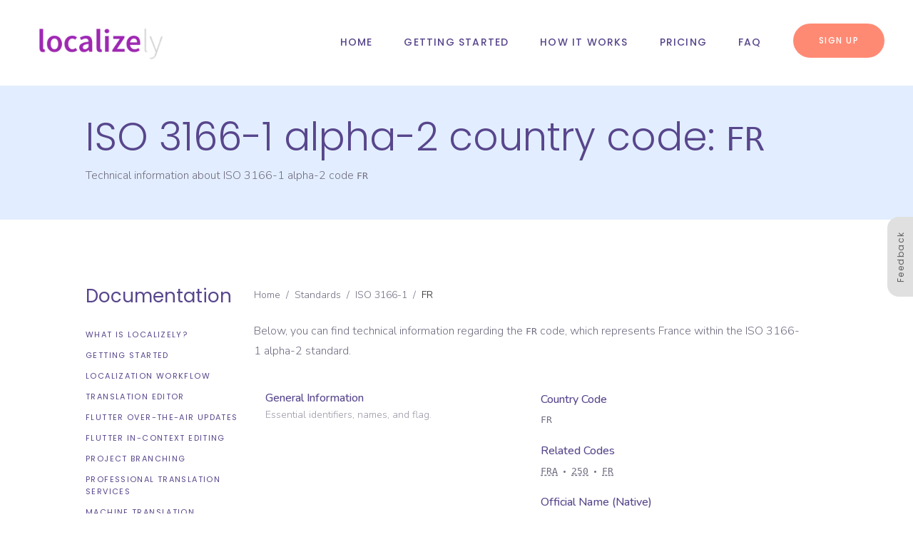

--- FILE ---
content_type: text/html
request_url: https://localizely.com/country-code/FR/
body_size: 75079
content:
<!DOCTYPE html><html lang="en"><head><meta charSet="utf-8"/><meta name="viewport" content="width=device-width"/><meta name="twitter:card" content="summary_large_image"/><meta name="twitter:site" content="@localizely"/><meta property="og:image" content="https://localizely.com/img/localizely-purple-logo-1200x1200-white-background.png"/><meta property="og:image:alt" content="Localizely logo"/><meta property="og:image:type" content="image/png"/><meta property="og:image:width" content="1200"/><meta property="og:image:height" content="1200"/><meta property="og:locale" content="en_US"/><script type="application/ld+json">{"@context":"https://schema.org","@type":"Organization","name":"Localizely","description":"Localizely is a translation management system that helps you organize your software translation projects.","url":"https://localizely.com/","logo":"https://localizely.com/img/localizely-logo-purple-small.png","image":"https://localizely.com/img/localizely-purple-logo-1200x1200-white-background.png","sameAs":["https://x.com/localizely","https://www.linkedin.com/company/localizely/"],"address":{"@type":"PostalAddress","addressCountry":"RS","addressLocality":"Belgrade","postalCode":"11000","streetAddress":"Vitezova Karađorđeve Zvezde 50"},"contactPoint":[{"@type":"ContactPoint","contactType":"Customer Support","email":"support@localizely.com","url":"https://localizely.com/about-us/#contact-us-form"}]}</script><meta name="google-site-verification" content="M9h6zzxx9yDZrGVuA-kPBfURr4mTrLt2bWTII-98KDs"/><meta name="yandex-verification" content="a162a28b78f87506"/><title>ISO 3166-1 alpha-2 country code: FR</title><meta name="robots" content="index,follow"/><meta name="description" content="ISO 3166-1 alpha-2 for France (FR)."/><meta property="og:title" content="ISO 3166-1 alpha-2 country code: FR"/><meta property="og:description" content="ISO 3166-1 alpha-2 for France (FR)."/><meta property="og:url" content="https://localizely.com/country-code/FR/"/><meta property="og:type" content="article"/><meta property="og:site_name" content="Localizely - Localization Platform for Web and Mobile Apps"/><link rel="canonical" href="https://localizely.com/country-code/FR/"/><script type="application/ld+json">{"@context":"https://schema.org","@type":"BreadcrumbList","itemListElement":[{"@type":"ListItem","position":1,"item":"https://localizely.com/","name":"Home"},{"@type":"ListItem","position":2,"item":"https://localizely.com/language-country-codes/","name":"Standards"},{"@type":"ListItem","position":3,"item":"https://localizely.com/iso-3166-1-alpha-2-list/","name":"ISO 3166-1"},{"@type":"ListItem","position":4,"item":"https://localizely.com/country-code/FR/","name":"FR"}]}</script><script type="application/ld+json">{"@context":"https://schema.org","@type":"Country","name":"France","alternateName":["République française","FR"],"identifier":[{"@type":"PropertyValue","propertyID":"ISO 3166-1 alpha-2","value":"FR"},{"@type":"PropertyValue","propertyID":"ISO 3166-1 alpha-3","value":"FRA"},{"@type":"PropertyValue","propertyID":"ISO 3166-1 numeric","value":"250"},{"@type":"PropertyValue","propertyID":"FIPS","value":"FR"}],"address":{"@type":"PostalAddress","addressLocality":"Paris","addressCountry":"France"},"geo":{"@type":"GeoShape","box":"41.3716 -5.14222 51.0928 9.56156"},"description":"France is a country located in Western Europe, with coastlines along the Bay of Biscay and the English Channel. It lies between Belgium and Spain, southeast of the UK, and also shares a Mediterranean coastline between Italy and Spain. Capital: Paris. Continent: Europe. Area: 551500 km². Not landlocked. Terrain: metropolitan France: mostly flat plains or gently rolling hills in north and west,remainder is mountainous, especially Pyrenees in south, Alps in eastFrench Guiana: low-lying coastal plains rising to hills and small mountainsGuadeloupe: Basse-Terre is volcanic in origin with interior mountains,Grande-Terre is low limestone formation,most of the seven other islands are volcanic in originMartinique: mountainous with indented coastline,dormant volcanoMayotte: generally undulating, with deep ravines and ancient volcanic peaksReunion: mostly rugged and mountainous,fertile lowlands along coast. Climate: metropolitan France: generally cool winters and mild summers, but mild winters and hot summers along the Mediterranean,occasional strong, cold, dry, north-to-northwesterly wind known as the mistral. Timezone: Europe/Paris. Driving side: right. Population: 66977107. Official language(s): French. Other language(s): Breton, Corsican, Occitan. Literacy rate: NA. Religions: Roman Catholic 47%, Muslim 4%, Protestant 2%, Buddhist 2%, Orthodox 1%, Jewish 1%, other 1%, none 33%, unspecified 9% (2021 est.). National anthem: \"La Marseillaise\" (The Song of Marseille). National holiday: Fête de la Fédération, 14 July (1790). National symbols: Gallic rooster, fleur-de-lis, Marianne (female personification of the country). National colors: blue, white, red. Currency: Euro (EUR). GDP: $3.689 trillion (2023 est.). Measurement units: Metric. Internet TLD: .fr. Calling code: +33.","url":"https://localizely.com/country-code/FR/"}</script><link rel="preload" as="image" imageSrcSet="/next-opt/localizely-logo-purple-small.650c17df-opt-256.WEBP 1x, /next-opt/localizely-logo-purple-small.650c17df-opt-640.WEBP 2x" fetchpriority="high"/><meta name="next-head-count" content="25"/><link rel="preconnect" href="https://fonts.googleapis.com"/><link rel="preconnect" href="https://fonts.gstatic.com" crossorigin="anonymous"/><link rel="icon" href="/favicon.ico" sizes="32x32"/><link rel="icon" href="/favicon.ico" sizes="192x192"/><link rel="apple-touch-icon" href="/favicon.ico"/><link rel="preconnect" href="https://fonts.gstatic.com" crossorigin /><link rel="preload" href="/_next/static/css/88dabfe0101a7cfd.css" as="style"/><link rel="stylesheet" href="/_next/static/css/88dabfe0101a7cfd.css" data-n-g=""/><link rel="preload" href="/_next/static/css/fcd34c62d268b46f.css" as="style"/><link rel="stylesheet" href="/_next/static/css/fcd34c62d268b46f.css" data-n-p=""/><noscript data-n-css=""></noscript><script defer="" nomodule="" src="/_next/static/chunks/polyfills-42372ed130431b0a.js"></script><script id="turnstile-script" src="https://challenges.cloudflare.com/turnstile/v0/api.js?render=explicit" data-nscript="beforeInteractive"></script><script src="/_next/static/chunks/webpack-400b8064ae372465.js" defer=""></script><script src="/_next/static/chunks/framework-b0ec748c7a4c483a.js" defer=""></script><script src="/_next/static/chunks/main-ca5740dda6146989.js" defer=""></script><script src="/_next/static/chunks/pages/_app-a7f5ab6943aac289.js" defer=""></script><script src="/_next/static/chunks/5d142d41-c9c9d48f82178d7a.js" defer=""></script><script src="/_next/static/chunks/3255-dd8a5613c7599852.js" defer=""></script><script src="/_next/static/chunks/8016-d810cf5c99f7ec93.js" defer=""></script><script src="/_next/static/chunks/945-737bea7de5e791cc.js" defer=""></script><script src="/_next/static/chunks/9403-d50aca68fa91075a.js" defer=""></script><script src="/_next/static/chunks/217-161668157a8f5907.js" defer=""></script><script src="/_next/static/chunks/pages/country-code/%5Bcode%5D-e80e0cb3ca069101.js" defer=""></script><script src="/_next/static/oTbYbPVfNacznPjCArh1t/_buildManifest.js" defer=""></script><script src="/_next/static/oTbYbPVfNacznPjCArh1t/_ssgManifest.js" defer=""></script><style data-emotion="css-global 0"></style><style data-emotion="css-global 1prfaxn">@-webkit-keyframes mui-auto-fill{from{display:block;}}@keyframes mui-auto-fill{from{display:block;}}@-webkit-keyframes mui-auto-fill-cancel{from{display:block;}}@keyframes mui-auto-fill-cancel{from{display:block;}}</style><style data-emotion="css 1pd3rh8 1tk5l41 1bj2qto deih4v q7mezt i9gxme 1a9f5kq 1c4iru3 1xa5qfb 1t479oq z450sq pb69ky e5lw4h 1ne0llc aafdzj 13p8rnj 1cmizrj 1tq8d06 yc1jxb pevqkn 135tq4z 8z95d9 32dbjh 1w74bvz 4xfq2u 1ebprri 1wduhak r25weq 13ytslu 1dsjtp2 1uv881s 51eq8m ub0mep 1nd5pgh yc7z2y 1qzrn22 l8osdn y6j1my 14x7ct5 pbo4le kj9wv1 1p2uumc kgug5o 1ov46kg 1nh9ma4 2q45pz 1og00q6 lveuvl 1i6flly 655x55 1bnsd5o 19dz4do j7qwjs 137cf76 11fhglq 1ohqk82 62igne zitybv 1f11l0v j8i7bl z727b5 jbu6o2 14386yh 1qncr2t 1274ius bp8v6l ksgk70 1821dvf 1teqnhv u4p24i a1gghf w6cr7t nlsc8h tuwwdi 199nrdm 1ye6pip qbrse1 1n5khr6 37v03g 1k9ae1d 1wxn97p 1jfccmn egaemp 1qxpj4v dqd8a8 aa3uqy h5fkc8 rhetjd acpv0h 1nstpts qwdxx6 yxqbup aog8r z6ksup 5v2ak0 w4cd9x yc5e1l 1xkawu2 1a75jtu 1i2v01j">.css-1pd3rh8{background-color:#fff;color:rgb(88, 70, 140);-webkit-transition:box-shadow 300ms cubic-bezier(0.4, 0, 0.2, 1) 0ms;transition:box-shadow 300ms cubic-bezier(0.4, 0, 0.2, 1) 0ms;border:1px solid rgba(0, 0, 0, 0.12);display:-webkit-box;display:-webkit-flex;display:-ms-flexbox;display:flex;-webkit-flex-direction:column;-ms-flex-direction:column;flex-direction:column;width:100%;box-sizing:border-box;-webkit-flex-shrink:0;-ms-flex-negative:0;flex-shrink:0;position:static;--AppBar-background:#58468c;--AppBar-color:#fff;background-color:var(--AppBar-background);color:var(--AppBar-color);-webkit-backdrop-filter:blur(20px);backdrop-filter:blur(20px);background:rgba(255,255,255,0.95);border-top:0px solid;border-left:0px solid;border-right:0px solid;border-color:#fff;}.css-1tk5l41{position:relative;display:-webkit-box;display:-webkit-flex;display:-ms-flexbox;display:flex;-webkit-align-items:center;-webkit-box-align:center;-ms-flex-align:center;align-items:center;padding-left:16px;padding-right:16px;min-height:56px;}@media (min-width:600px){.css-1tk5l41{padding-left:24px;padding-right:24px;}}@media (min-width:0px){@media (orientation: landscape){.css-1tk5l41{min-height:48px;}}}@media (min-width:600px){.css-1tk5l41{min-height:64px;}}@media (min-width:600px){.css-1tk5l41{min-height:119px;padding-left:40px;padding-right:40px;}}@media (min-width:0px){.css-1bj2qto{display:-webkit-box;display:-webkit-flex;display:-ms-flexbox;display:flex;}}@media (min-width:1200px){.css-1bj2qto{display:none;}}.css-deih4v{display:-webkit-inline-box;display:-webkit-inline-flex;display:-ms-inline-flexbox;display:inline-flex;-webkit-align-items:center;-webkit-box-align:center;-ms-flex-align:center;align-items:center;-webkit-box-pack:center;-ms-flex-pack:center;-webkit-justify-content:center;justify-content:center;position:relative;box-sizing:border-box;-webkit-tap-highlight-color:transparent;background-color:transparent;outline:0;border:0;margin:0;border-radius:0;padding:0;cursor:pointer;-webkit-user-select:none;-moz-user-select:none;-ms-user-select:none;user-select:none;vertical-align:middle;-moz-appearance:none;-webkit-appearance:none;-webkit-text-decoration:none;text-decoration:none;color:inherit;text-align:center;-webkit-flex:0 0 auto;-ms-flex:0 0 auto;flex:0 0 auto;font-size:1.5rem;padding:8px;border-radius:50%;color:rgba(0, 0, 0, 0.54);-webkit-transition:background-color 150ms cubic-bezier(0.4, 0, 0.2, 1) 0ms;transition:background-color 150ms cubic-bezier(0.4, 0, 0.2, 1) 0ms;--IconButton-hoverBg:rgba(0, 0, 0, 0.04);padding:12px;font-size:1.75rem;}.css-deih4v::-moz-focus-inner{border-style:none;}.css-deih4v.Mui-disabled{pointer-events:none;cursor:default;}@media print{.css-deih4v{-webkit-print-color-adjust:exact;color-adjust:exact;}}.css-deih4v:hover{background-color:var(--IconButton-hoverBg);}@media (hover: none){.css-deih4v:hover{background-color:transparent;}}.css-deih4v.Mui-disabled{background-color:transparent;color:rgba(0, 0, 0, 0.26);}.css-deih4v.MuiIconButton-loading{color:transparent;}.css-q7mezt{-webkit-user-select:none;-moz-user-select:none;-ms-user-select:none;user-select:none;width:1em;height:1em;display:inline-block;-webkit-flex-shrink:0;-ms-flex-negative:0;flex-shrink:0;-webkit-transition:fill 200ms cubic-bezier(0.4, 0, 0.2, 1) 0ms;transition:fill 200ms cubic-bezier(0.4, 0, 0.2, 1) 0ms;fill:currentColor;font-size:1.5rem;}.css-i9gxme{-webkit-box-flex:1;-webkit-flex-grow:1;-ms-flex-positive:1;flex-grow:1;}.css-1a9f5kq{margin:0;font:inherit;line-height:inherit;letter-spacing:inherit;color:#58468c;-webkit-text-decoration:none;text-decoration:none;}@media (min-width:0px){.css-1c4iru3{display:none;}}@media (min-width:1200px){.css-1c4iru3{display:-webkit-box;display:-webkit-flex;display:-ms-flexbox;display:flex;}}.css-1xa5qfb{list-style:none;margin:0;padding:0;position:relative;padding-top:8px;padding-bottom:8px;display:-webkit-box;display:-webkit-flex;display:-ms-flexbox;display:flex;margin-left:22px;margin-right:22px;}.css-1t479oq{display:-webkit-box;display:-webkit-flex;display:-ms-flexbox;display:flex;-webkit-box-pack:start;-ms-flex-pack:start;-webkit-justify-content:flex-start;justify-content:flex-start;-webkit-align-items:center;-webkit-box-align:center;-ms-flex-align:center;align-items:center;position:relative;-webkit-text-decoration:none;text-decoration:none;width:100%;box-sizing:border-box;text-align:left;padding-top:8px;padding-bottom:8px;padding-left:16px;padding-right:16px;padding-left:18px;padding-right:18px;}.css-z450sq{margin:0;font-size:0.6875rem;font-weight:400;letter-spacing:0.125em;text-transform:uppercase;font-family:'Poppins',sans-serif;line-height:1.57;word-break:break-word;color:#58468c;-webkit-text-decoration:none;text-decoration:none;font-size:14px;font-weight:500;letter-spacing:0.085em;white-space:nowrap;padding:4px;-webkit-transition:color 0.25s ease;transition:color 0.25s ease;}@media (min-width:0px){.css-z450sq{width:100%;}}@media (min-width:1200px){.css-z450sq{width:auto;}}.css-z450sq::before{content:'';width:6px;height:6px;border-radius:50%;background-color:#58468c;position:absolute;top:calc(50% - 3px);left:8px;opacity:0;-webkit-transition:opacity .2s cubic-bezier(.02,.54,.58,1);transition:opacity .2s cubic-bezier(.02,.54,.58,1);}.css-z450sq:hover{color:#ff8a73;}.css-z450sq:hover::before{opacity:1;}.css-pb69ky{margin-top:4px;margin-bottom:4px;}.css-e5lw4h{display:-webkit-inline-box;display:-webkit-inline-flex;display:-ms-inline-flexbox;display:inline-flex;-webkit-align-items:center;-webkit-box-align:center;-ms-flex-align:center;align-items:center;-webkit-box-pack:center;-ms-flex-pack:center;-webkit-justify-content:center;justify-content:center;position:relative;box-sizing:border-box;-webkit-tap-highlight-color:transparent;background-color:transparent;outline:0;border:0;margin:0;border-radius:0;padding:0;cursor:pointer;-webkit-user-select:none;-moz-user-select:none;-ms-user-select:none;user-select:none;vertical-align:middle;-moz-appearance:none;-webkit-appearance:none;-webkit-text-decoration:none;text-decoration:none;color:inherit;font-size:0.75rem;font-weight:500;line-height:2em;letter-spacing:0.125em;word-break:normal;font-family:'Poppins',sans-serif;text-transform:uppercase;min-width:64px;padding:6px 16px;border:0;border-radius:4px;-webkit-transition:background-color 250ms cubic-bezier(0.4, 0, 0.2, 1) 0ms,box-shadow 250ms cubic-bezier(0.4, 0, 0.2, 1) 0ms,border-color 250ms cubic-bezier(0.4, 0, 0.2, 1) 0ms,color 250ms cubic-bezier(0.4, 0, 0.2, 1) 0ms;transition:background-color 250ms cubic-bezier(0.4, 0, 0.2, 1) 0ms,box-shadow 250ms cubic-bezier(0.4, 0, 0.2, 1) 0ms,border-color 250ms cubic-bezier(0.4, 0, 0.2, 1) 0ms,color 250ms cubic-bezier(0.4, 0, 0.2, 1) 0ms;color:var(--variant-containedColor);background-color:var(--variant-containedBg);box-shadow:0px 3px 1px -2px rgba(0,0,0,0.2),0px 2px 2px 0px rgba(0,0,0,0.14),0px 1px 5px 0px rgba(0,0,0,0.12);--variant-textColor:#ff8a73;--variant-outlinedColor:#ff8a73;--variant-outlinedBorder:rgba(255, 138, 115, 0.5);--variant-containedColor:#fff;--variant-containedBg:#ff8a73;padding:8px 22px;font-size:0.9375rem;box-shadow:none;-webkit-transition:background-color 250ms cubic-bezier(0.4, 0, 0.2, 1) 0ms,box-shadow 250ms cubic-bezier(0.4, 0, 0.2, 1) 0ms,border-color 250ms cubic-bezier(0.4, 0, 0.2, 1) 0ms;transition:background-color 250ms cubic-bezier(0.4, 0, 0.2, 1) 0ms,box-shadow 250ms cubic-bezier(0.4, 0, 0.2, 1) 0ms,border-color 250ms cubic-bezier(0.4, 0, 0.2, 1) 0ms;padding-left:36px;padding-right:36px;padding-top:12px;padding-bottom:12px;border-radius:32px;font-size:12px;}.css-e5lw4h::-moz-focus-inner{border-style:none;}.css-e5lw4h.Mui-disabled{pointer-events:none;cursor:default;}@media print{.css-e5lw4h{-webkit-print-color-adjust:exact;color-adjust:exact;}}.css-e5lw4h:hover{-webkit-text-decoration:none;text-decoration:none;}.css-e5lw4h.Mui-disabled{color:rgba(0, 0, 0, 0.26);}.css-e5lw4h:hover{box-shadow:0px 2px 4px -1px rgba(0,0,0,0.2),0px 4px 5px 0px rgba(0,0,0,0.14),0px 1px 10px 0px rgba(0,0,0,0.12);}@media (hover: none){.css-e5lw4h:hover{box-shadow:0px 3px 1px -2px rgba(0,0,0,0.2),0px 2px 2px 0px rgba(0,0,0,0.14),0px 1px 5px 0px rgba(0,0,0,0.12);}}.css-e5lw4h:active{box-shadow:0px 5px 5px -3px rgba(0,0,0,0.2),0px 8px 10px 1px rgba(0,0,0,0.14),0px 3px 14px 2px rgba(0,0,0,0.12);}.css-e5lw4h.Mui-focusVisible{box-shadow:0px 3px 5px -1px rgba(0,0,0,0.2),0px 6px 10px 0px rgba(0,0,0,0.14),0px 1px 18px 0px rgba(0,0,0,0.12);}.css-e5lw4h.Mui-disabled{color:rgba(0, 0, 0, 0.26);box-shadow:none;background-color:rgba(0, 0, 0, 0.12);}@media (hover: hover){.css-e5lw4h:hover{--variant-containedBg:#b26050;--variant-textBg:rgba(255, 138, 115, 0.04);--variant-outlinedBorder:#ff8a73;--variant-outlinedBg:rgba(255, 138, 115, 0.04);}}.css-e5lw4h:hover{box-shadow:none;}.css-e5lw4h.Mui-focusVisible{box-shadow:none;}.css-e5lw4h:active{box-shadow:none;}.css-e5lw4h.Mui-disabled{box-shadow:none;}.css-e5lw4h.MuiButton-loading{color:transparent;}.css-e5lw4h:hover{background-color:#ff8a73;box-shadow:0px 10px 25px 0px rgba(255, 138, 115, 0.5);}.css-1ne0llc{background-color:#fff;color:rgb(88, 70, 140);-webkit-transition:box-shadow 300ms cubic-bezier(0.4, 0, 0.2, 1) 0ms;transition:box-shadow 300ms cubic-bezier(0.4, 0, 0.2, 1) 0ms;border:1px solid rgba(0, 0, 0, 0.12);display:-webkit-box;display:-webkit-flex;display:-ms-flexbox;display:flex;-webkit-flex-direction:column;-ms-flex-direction:column;flex-direction:column;width:100%;box-sizing:border-box;-webkit-flex-shrink:0;-ms-flex-negative:0;flex-shrink:0;position:fixed;z-index:1100;top:0;left:auto;right:0;--AppBar-background:#58468c;--AppBar-color:#fff;background-color:var(--AppBar-background);color:var(--AppBar-color);-webkit-backdrop-filter:blur(20px);backdrop-filter:blur(20px);background:rgba(255,255,255,0.95);border-top:0px solid;border-left:0px solid;border-right:0px solid;}@media print{.css-1ne0llc{position:absolute;}}.css-aafdzj{position:relative;display:-webkit-box;display:-webkit-flex;display:-ms-flexbox;display:flex;-webkit-align-items:center;-webkit-box-align:center;-ms-flex-align:center;align-items:center;padding-left:16px;padding-right:16px;min-height:56px;}@media (min-width:600px){.css-aafdzj{padding-left:24px;padding-right:24px;}}@media (min-width:0px){@media (orientation: landscape){.css-aafdzj{min-height:48px;}}}@media (min-width:600px){.css-aafdzj{min-height:64px;}}@media (min-width:600px){.css-aafdzj{min-height:69px;padding-left:40px;padding-right:40px;}}.css-13p8rnj{padding-top:40px;padding-bottom:40px;background-color:#e2eeff;}.css-1cmizrj{width:100%;margin-left:auto;box-sizing:border-box;margin-right:auto;padding-left:16px;padding-right:16px;}@media (min-width:600px){.css-1cmizrj{padding-left:24px;padding-right:24px;}}@media (min-width:1536px){.css-1cmizrj{max-width:1536px;}}@media (min-width:0px){.css-1tq8d06{padding-left:0px;padding-right:0px;}}@media (min-width:600px){.css-1tq8d06{padding-left:32px;padding-right:32px;}}@media (min-width:900px){.css-1tq8d06{padding-left:80px;padding-right:80px;}}@media (min-width:1200px){.css-1tq8d06{padding-left:96px;padding-right:96px;}}@media (min-width:1536px){.css-1tq8d06{padding-left:96px;padding-right:96px;}}.css-yc1jxb{margin:0;font-size:2.666666666666667rem;font-weight:300;font-family:'Poppins',sans-serif;line-height:1.167;word-break:break-word;color:rgb(88, 70, 140);}@media (min-width:600px){.css-yc1jxb{font-size:2.9991rem;}}@media (min-width:900px){.css-yc1jxb{font-size:3.2134rem;}}@media (min-width:1200px){.css-yc1jxb{font-size:3.4276rem;}}.css-pevqkn{margin:0;font-family:'Nunito',sans-serif;font-size:1rem;font-weight:300;line-height:1.75;word-break:break-word;margin-top:8px;margin-bottom:8px;color:rgb(113, 108, 128);}.css-135tq4z{padding-top:64px;padding-bottom:64px;}@media (min-width:0px){.css-135tq4z{padding-left:0px;padding-right:0px;}}@media (min-width:600px){.css-135tq4z{padding-left:32px;padding-right:32px;}}@media (min-width:900px){.css-135tq4z{padding-left:80px;padding-right:80px;}}@media (min-width:1200px){.css-135tq4z{padding-left:96px;padding-right:96px;}}@media (min-width:1536px){.css-135tq4z{padding-left:96px;padding-right:96px;}}.css-8z95d9{--Grid-columns:12;--Grid-columnSpacing:64px;--Grid-rowSpacing:64px;-webkit-flex-direction:row;-ms-flex-direction:row;flex-direction:row;min-width:0;box-sizing:border-box;display:-webkit-box;display:-webkit-flex;display:-ms-flexbox;display:flex;-webkit-box-flex-wrap:wrap;-webkit-flex-wrap:wrap;-ms-flex-wrap:wrap;flex-wrap:wrap;gap:var(--Grid-rowSpacing) var(--Grid-columnSpacing);}.css-8z95d9 >*{--Grid-parent-columns:12;}.css-8z95d9 >*{--Grid-parent-columnSpacing:64px;}@media (min-width:1200px){.css-8z95d9{--Grid-columnSpacing:32px;}.css-8z95d9 >*{--Grid-parent-columnSpacing:32px;}}.css-8z95d9 >*{--Grid-parent-rowSpacing:64px;}@media (min-width:1200px){.css-8z95d9{--Grid-rowSpacing:32px;}.css-8z95d9 >*{--Grid-parent-rowSpacing:32px;}}.css-32dbjh{min-width:0;box-sizing:border-box;}@media (min-width:1200px){.css-32dbjh{-webkit-box-flex:0;-webkit-flex-grow:0;-ms-flex-positive:0;flex-grow:0;-webkit-flex-basis:auto;-ms-flex-preferred-size:auto;flex-basis:auto;width:calc(100% * 3 / var(--Grid-parent-columns) - (var(--Grid-parent-columns) - 3) * (var(--Grid-parent-columnSpacing) / var(--Grid-parent-columns)));}}@media (min-width:0px){.css-32dbjh{display:none;}}@media (min-width:1200px){.css-32dbjh{display:block;}}.css-1w74bvz{position:-webkit-sticky;position:sticky;top:134px;}.css-4xfq2u{margin:0;font-size:1.4166666666666667rem;font-weight:400;font-family:'Poppins',sans-serif;line-height:1.235;word-break:break-word;margin-top:28px;margin-bottom:14px;color:rgb(88, 70, 140);color:rgb(88, 70, 140);}@media (min-width:600px){.css-4xfq2u{font-size:1.6194rem;}}@media (min-width:900px){.css-4xfq2u{font-size:1.6194rem;}}@media (min-width:1200px){.css-4xfq2u{font-size:1.6194rem;}}.css-1ebprri{margin-top:16px;margin-bottom:16px;}.css-1wduhak{list-style:none;margin:0;padding:0;position:relative;padding-top:8px;padding-bottom:8px;}.css-r25weq{display:-webkit-box;display:-webkit-flex;display:-ms-flexbox;display:flex;-webkit-box-pack:start;-ms-flex-pack:start;-webkit-justify-content:flex-start;justify-content:flex-start;-webkit-align-items:center;-webkit-box-align:center;-ms-flex-align:center;align-items:center;position:relative;-webkit-text-decoration:none;text-decoration:none;width:100%;box-sizing:border-box;text-align:left;padding-top:8px;padding-bottom:8px;padding-top:6px;padding-bottom:6px;}.css-13ytslu{margin:0;font-size:0.6875rem;font-weight:400;letter-spacing:0.125em;text-transform:uppercase;font-family:'Poppins',sans-serif;line-height:1.57;word-break:break-word;color:rgb(88, 70, 140);}.css-13ytslu:hover{color:#ff8a73;}.css-1dsjtp2{-webkit-box-flex:0;-webkit-flex-grow:0;-ms-flex-positive:0;flex-grow:0;-webkit-flex-basis:auto;-ms-flex-preferred-size:auto;flex-basis:auto;width:calc(100% * 12 / var(--Grid-parent-columns) - (var(--Grid-parent-columns) - 12) * (var(--Grid-parent-columnSpacing) / var(--Grid-parent-columns)));min-width:0;box-sizing:border-box;}@media (min-width:1200px){.css-1dsjtp2{-webkit-box-flex:0;-webkit-flex-grow:0;-ms-flex-positive:0;flex-grow:0;-webkit-flex-basis:auto;-ms-flex-preferred-size:auto;flex-basis:auto;width:calc(100% * 9 / var(--Grid-parent-columns) - (var(--Grid-parent-columns) - 9) * (var(--Grid-parent-columnSpacing) / var(--Grid-parent-columns)));}}.css-1uv881s{margin:0;font-family:'Nunito',sans-serif;font-size:1rem;font-weight:300;line-height:1.75;word-break:break-word;margin-top:8px;margin-bottom:8px;color:rgb(113, 108, 128);color:rgb(113, 108, 128);font-size:14px;margin-bottom:24px;}@media (min-width:1200px){.css-1uv881s{margin-top:30px;}}.css-51eq8m{display:-webkit-box;display:-webkit-flex;display:-ms-flexbox;display:flex;-webkit-box-flex-wrap:wrap;-webkit-flex-wrap:wrap;-ms-flex-wrap:wrap;flex-wrap:wrap;-webkit-align-items:center;-webkit-box-align:center;-ms-flex-align:center;align-items:center;padding:0;margin:0;list-style:none;}.css-ub0mep{margin:0;font:inherit;line-height:inherit;letter-spacing:inherit;color:inherit;-webkit-text-decoration:none;text-decoration:none;color:inherit;}.css-ub0mep:hover{-webkit-text-decoration:underline;text-decoration:underline;}.css-1nd5pgh{display:-webkit-box;display:-webkit-flex;display:-ms-flexbox;display:flex;-webkit-user-select:none;-moz-user-select:none;-ms-user-select:none;user-select:none;margin-left:8px;margin-right:8px;}.css-yc7z2y{margin:0;font:inherit;line-height:inherit;letter-spacing:inherit;color:rgba(0, 0, 0, 0.87);}.css-1qzrn22{width:100%;overflow-x:auto;margin-top:24px;margin-bottom:24px;}.css-l8osdn{display:table;width:100%;border-collapse:collapse;border-spacing:0;min-width:300px;table-layout:fixed;}.css-l8osdn caption{font-family:'Nunito',sans-serif;font-size:1rem;font-weight:300;line-height:1.75;word-break:break-word;margin-top:8px;margin-bottom:8px;color:rgb(113, 108, 128);padding:16px;text-align:left;caption-side:bottom;}.css-y6j1my{display:table-row-group;}.css-14x7ct5{color:inherit;display:table-row;vertical-align:middle;outline:0;}.css-14x7ct5.MuiTableRow-hover:hover{background-color:rgba(0, 0, 0, 0.04);}.css-14x7ct5.Mui-selected{background-color:rgba(88, 70, 140, 0.08);}.css-14x7ct5.Mui-selected:hover{background-color:rgba(88, 70, 140, 0.12);}.css-pbo4le{font-family:'Nunito',sans-serif;font-size:1rem;font-weight:300;line-height:1.75;word-break:break-word;margin-top:8px;margin-bottom:8px;color:rgb(113, 108, 128);display:table-cell;vertical-align:inherit;border-bottom:1px solid rgba(224, 224, 224, 1);text-align:left;padding:16px;color:rgb(88, 70, 140);line-height:1.5rem;font-weight:500;vertical-align:top;}.css-kj9wv1{margin:0;font:inherit;line-height:inherit;letter-spacing:inherit;}.css-1p2uumc{margin:0;font-family:'Nunito',sans-serif;font-size:1rem;font-weight:300;line-height:1.75;word-break:break-word;margin-top:8px;margin-bottom:8px;color:rgb(113, 108, 128);color:rgb(113, 108, 128);font-size:0.875em;margin-top:0px;margin-bottom:0px;opacity:0.7;}.css-kgug5o{font-family:'Nunito',sans-serif;font-size:1rem;font-weight:300;line-height:1.75;word-break:break-word;margin-top:8px;margin-bottom:8px;color:rgb(113, 108, 128);display:table-cell;vertical-align:inherit;border-bottom:1px solid rgba(224, 224, 224, 1);text-align:left;padding:16px;color:rgb(88, 70, 140);vertical-align:top;}.css-1ov46kg{display:-webkit-box;display:-webkit-flex;display:-ms-flexbox;display:flex;-webkit-flex-direction:column;-ms-flex-direction:column;flex-direction:column;}.css-1ov46kg>:not(style):not(style){margin:0;}.css-1ov46kg>:not(style)~:not(style){margin-top:16px;}.css-1nh9ma4{margin:0;font-family:'Nunito',sans-serif;font-size:1rem;font-weight:300;line-height:1.75;word-break:break-word;margin-top:8px;margin-bottom:8px;color:rgb(113, 108, 128);color:rgb(88, 70, 140);font-weight:500;margin-top:0px;margin-bottom:0px;}.css-2q45pz{margin:0;font-family:'Nunito',sans-serif;font-size:1rem;font-weight:300;line-height:1.75;word-break:break-word;margin-top:8px;margin-bottom:8px;color:rgb(113, 108, 128);color:rgb(113, 108, 128);margin-top:0px;margin-bottom:0px;}.css-1og00q6 span:not(:last-child)::after{content:'';display:inline-block;height:3px;width:3px;border-radius:50%;background-color:currentColor;vertical-align:middle;margin-left:8px;margin-right:8px;}.css-lveuvl{cursor:help;-webkit-text-decoration:underline dashed rgb(113, 108, 128)!important;text-decoration:underline dashed rgb(113, 108, 128)!important;}.css-1i6flly{margin:0;font:inherit;line-height:inherit;letter-spacing:inherit;color:#58468c;-webkit-text-decoration:underline;text-decoration:underline;text-decoration-color:var(--Link-underlineColor);--Link-underlineColor:rgba(88, 70, 140, 0.4);}.css-1i6flly:hover{text-decoration-color:inherit;}.css-655x55{-webkit-user-select:none;-moz-user-select:none;-ms-user-select:none;user-select:none;width:1em;height:1em;display:inline-block;-webkit-flex-shrink:0;-ms-flex-negative:0;flex-shrink:0;-webkit-transition:fill 200ms cubic-bezier(0.4, 0, 0.2, 1) 0ms;transition:fill 200ms cubic-bezier(0.4, 0, 0.2, 1) 0ms;fill:currentColor;font-size:1.5rem;font-size:inherit;color:#9e9e9e;vertical-align:middle;}.css-1bnsd5o{margin:0;font-family:'Nunito',sans-serif;font-size:1rem;font-weight:300;line-height:1.75;word-break:break-word;margin-top:8px;margin-bottom:8px;color:rgb(113, 108, 128);color:rgb(113, 108, 128);font-size:0.875rem;margin-top:0px;margin-bottom:0px;}.css-19dz4do{margin:0;font:inherit;line-height:inherit;letter-spacing:inherit;color:#58468c;-webkit-text-decoration:underline;text-decoration:underline;text-decoration-color:var(--Link-underlineColor);--Link-underlineColor:rgba(88, 70, 140, 0.4);position:relative;-webkit-tap-highlight-color:transparent;background-color:transparent;outline:0;border:0;margin:0;border-radius:0;padding:0;cursor:pointer;-webkit-user-select:none;-moz-user-select:none;-ms-user-select:none;user-select:none;vertical-align:middle;-moz-appearance:none;-webkit-appearance:none;}.css-19dz4do:hover{text-decoration-color:inherit;}.css-19dz4do::-moz-focus-inner{border-style:none;}.css-19dz4do.Mui-focusVisible{outline:auto;}.css-j7qwjs{display:-webkit-box;display:-webkit-flex;display:-ms-flexbox;display:flex;-webkit-flex-direction:column;-ms-flex-direction:column;flex-direction:column;}.css-137cf76{margin:0;font-family:'Nunito',sans-serif;font-size:1rem;font-weight:300;line-height:1.75;word-break:break-word;margin-top:8px;margin-bottom:8px;color:rgb(113, 108, 128);color:rgb(113, 108, 128);font-size:.875rem;margin-top:0px;margin-bottom:0px;}.css-11fhglq{list-style:none;margin:0;padding:0;position:relative;}.css-1ohqk82{display:-webkit-box;display:-webkit-flex;display:-ms-flexbox;display:flex;-webkit-box-pack:start;-ms-flex-pack:start;-webkit-justify-content:flex-start;justify-content:flex-start;-webkit-align-items:center;-webkit-box-align:center;-ms-flex-align:center;align-items:center;position:relative;-webkit-text-decoration:none;text-decoration:none;width:100%;box-sizing:border-box;text-align:left;}.css-62igne{margin-top:48px;margin-bottom:48px;}.css-zitybv{margin-top:32px;margin-bottom:32px;}.css-1f11l0v{--Grid-columns:12;--Grid-columnSpacing:0px;--Grid-rowSpacing:0px;-webkit-flex-direction:row;-ms-flex-direction:row;flex-direction:row;min-width:0;box-sizing:border-box;display:-webkit-box;display:-webkit-flex;display:-ms-flexbox;display:flex;-webkit-box-flex-wrap:wrap;-webkit-flex-wrap:wrap;-ms-flex-wrap:wrap;flex-wrap:wrap;gap:var(--Grid-rowSpacing) var(--Grid-columnSpacing);}.css-1f11l0v >*{--Grid-parent-columns:12;}.css-1f11l0v >*{--Grid-parent-columnSpacing:0px;}.css-1f11l0v >*{--Grid-parent-rowSpacing:0px;}.css-j8i7bl{margin:0;font-family:'Nunito',sans-serif;font-size:1rem;font-weight:300;line-height:1.75;word-break:break-word;margin-top:8px;margin-bottom:8px;color:rgb(113, 108, 128);font-size:14px;margin-top:16px;margin-bottom:16px;}.css-z727b5{margin-top:64px;margin-bottom:64px;}.css-jbu6o2{margin:0;font-size:1.4166666666666667rem;font-weight:400;font-family:'Poppins',sans-serif;line-height:1.235;word-break:break-word;margin-top:28px;margin-bottom:14px;color:rgb(88, 70, 140);margin-top:16px;margin-bottom:16px;}@media (min-width:600px){.css-jbu6o2{font-size:1.6194rem;}}@media (min-width:900px){.css-jbu6o2{font-size:1.6194rem;}}@media (min-width:1200px){.css-jbu6o2{font-size:1.6194rem;}}.css-14386yh{margin:0;font-family:'Nunito',sans-serif;font-size:1rem;font-weight:300;line-height:1.75;word-break:break-word;margin-top:8px;margin-bottom:8px;color:rgb(113, 108, 128);margin-top:10px;margin-bottom:10px;}.css-1qncr2t{margin-top:64px;margin-bottom:32px;}.css-1274ius{background-color:#fff;color:rgb(88, 70, 140);-webkit-transition:box-shadow 300ms cubic-bezier(0.4, 0, 0.2, 1) 0ms;transition:box-shadow 300ms cubic-bezier(0.4, 0, 0.2, 1) 0ms;border-radius:4px;box-shadow:var(--Paper-shadow);background-image:var(--Paper-overlay);background-color:#f5f5f5;border-radius:16px;margin-top:32px;margin-bottom:32px;}.css-bp8v6l{display:-webkit-box;display:-webkit-flex;display:-ms-flexbox;display:flex;-webkit-flex-direction:column;-ms-flex-direction:column;flex-direction:column;-webkit-align-items:center;-webkit-box-align:center;-ms-flex-align:center;align-items:center;padding:10px;}.css-ksgk70{margin:0;font-family:'Nunito',sans-serif;font-size:1rem;font-weight:300;line-height:1.75;word-break:break-word;margin-top:8px;margin-bottom:8px;color:rgb(113, 108, 128);color:rgb(113, 108, 128);text-align:var(--Typography-textAlign);margin-top:6px;margin-bottom:6px;}.css-1821dvf{margin-top:32px;margin-bottom:6px;}.css-1teqnhv{position:fixed;top:50%;right:0;-webkit-transform:translateY(-50%);-moz-transform:translateY(-50%);-ms-transform:translateY(-50%);transform:translateY(-50%);z-index:100;}.css-u4p24i{display:-webkit-box;display:-webkit-flex;display:-ms-flexbox;display:flex;-webkit-flex-direction:row;-ms-flex-direction:row;flex-direction:row;-webkit-align-items:center;-webkit-box-align:center;-ms-flex-align:center;align-items:center;}.css-a1gghf{display:-webkit-inline-box;display:-webkit-inline-flex;display:-ms-inline-flexbox;display:inline-flex;-webkit-align-items:center;-webkit-box-align:center;-ms-flex-align:center;align-items:center;-webkit-box-pack:center;-ms-flex-pack:center;-webkit-justify-content:center;justify-content:center;position:relative;box-sizing:border-box;-webkit-tap-highlight-color:transparent;background-color:transparent;outline:0;border:0;margin:0;border-radius:0;padding:0;cursor:pointer;-webkit-user-select:none;-moz-user-select:none;-ms-user-select:none;user-select:none;vertical-align:middle;-moz-appearance:none;-webkit-appearance:none;-webkit-text-decoration:none;text-decoration:none;color:inherit;font-size:0.75rem;font-weight:500;line-height:2em;letter-spacing:0.125em;word-break:normal;font-family:'Poppins',sans-serif;text-transform:uppercase;min-width:64px;padding:6px 16px;border:0;border-radius:4px;-webkit-transition:background-color 250ms cubic-bezier(0.4, 0, 0.2, 1) 0ms,box-shadow 250ms cubic-bezier(0.4, 0, 0.2, 1) 0ms,border-color 250ms cubic-bezier(0.4, 0, 0.2, 1) 0ms,color 250ms cubic-bezier(0.4, 0, 0.2, 1) 0ms;transition:background-color 250ms cubic-bezier(0.4, 0, 0.2, 1) 0ms,box-shadow 250ms cubic-bezier(0.4, 0, 0.2, 1) 0ms,border-color 250ms cubic-bezier(0.4, 0, 0.2, 1) 0ms,color 250ms cubic-bezier(0.4, 0, 0.2, 1) 0ms;color:var(--variant-containedColor);background-color:var(--variant-containedBg);box-shadow:0px 3px 1px -2px rgba(0,0,0,0.2),0px 2px 2px 0px rgba(0,0,0,0.14),0px 1px 5px 0px rgba(0,0,0,0.12);color:inherit;border-color:currentColor;--variant-containedBg:#e0e0e0;padding:4px 10px;font-size:0.8125rem;box-shadow:none;-webkit-transition:background-color 250ms cubic-bezier(0.4, 0, 0.2, 1) 0ms,box-shadow 250ms cubic-bezier(0.4, 0, 0.2, 1) 0ms,border-color 250ms cubic-bezier(0.4, 0, 0.2, 1) 0ms;transition:background-color 250ms cubic-bezier(0.4, 0, 0.2, 1) 0ms,box-shadow 250ms cubic-bezier(0.4, 0, 0.2, 1) 0ms,border-color 250ms cubic-bezier(0.4, 0, 0.2, 1) 0ms;font-size:12px;font-weight:400;text-transform:inherit;min-width:34px;padding:20px 8px 20px 6px;border-radius:16px;color:#616161;background-color:#e0e0e0;border-top-right-radius:0;border-bottom-right-radius:0;-webkit-transform:translateX(2px);-moz-transform:translateX(2px);-ms-transform:translateX(2px);transform:translateX(2px);}.css-a1gghf::-moz-focus-inner{border-style:none;}.css-a1gghf.Mui-disabled{pointer-events:none;cursor:default;}@media print{.css-a1gghf{-webkit-print-color-adjust:exact;color-adjust:exact;}}.css-a1gghf:hover{-webkit-text-decoration:none;text-decoration:none;}.css-a1gghf.Mui-disabled{color:rgba(0, 0, 0, 0.26);}.css-a1gghf:hover{box-shadow:0px 2px 4px -1px rgba(0,0,0,0.2),0px 4px 5px 0px rgba(0,0,0,0.14),0px 1px 10px 0px rgba(0,0,0,0.12);}@media (hover: none){.css-a1gghf:hover{box-shadow:0px 3px 1px -2px rgba(0,0,0,0.2),0px 2px 2px 0px rgba(0,0,0,0.14),0px 1px 5px 0px rgba(0,0,0,0.12);}}.css-a1gghf:active{box-shadow:0px 5px 5px -3px rgba(0,0,0,0.2),0px 8px 10px 1px rgba(0,0,0,0.14),0px 3px 14px 2px rgba(0,0,0,0.12);}.css-a1gghf.Mui-focusVisible{box-shadow:0px 3px 5px -1px rgba(0,0,0,0.2),0px 6px 10px 0px rgba(0,0,0,0.14),0px 1px 18px 0px rgba(0,0,0,0.12);}.css-a1gghf.Mui-disabled{color:rgba(0, 0, 0, 0.26);box-shadow:none;background-color:rgba(0, 0, 0, 0.12);}@media (hover: hover){.css-a1gghf:hover{--variant-containedBg:#f5f5f5;--variant-textBg:rgba(88, 70, 140, 0.04);--variant-outlinedBg:rgba(88, 70, 140, 0.04);}}.css-a1gghf:hover{box-shadow:none;}.css-a1gghf.Mui-focusVisible{box-shadow:none;}.css-a1gghf:active{box-shadow:none;}.css-a1gghf.Mui-disabled{box-shadow:none;}.css-a1gghf.MuiButton-loading{color:transparent;}.css-a1gghf:hover{-webkit-transform:translateX(0);-moz-transform:translateX(0);-ms-transform:translateX(0);transform:translateX(0);background-color:#e0e0e0;}.css-w6cr7t{-webkit-writing-mode:vertical-lr;-ms-writing-mode:tb;writing-mode:vertical-lr;-webkit-transform:rotate(180deg);-moz-transform:rotate(180deg);-ms-transform:rotate(180deg);transform:rotate(180deg);}.css-nlsc8h{-webkit-box-flex:0;-webkit-flex-grow:0;-ms-flex-positive:0;flex-grow:0;-webkit-flex-basis:auto;-ms-flex-preferred-size:auto;flex-basis:auto;width:calc(100% * 12 / var(--Grid-parent-columns) - (var(--Grid-parent-columns) - 12) * (var(--Grid-parent-columnSpacing) / var(--Grid-parent-columns)));min-width:0;box-sizing:border-box;}@media (min-width:0px){.css-nlsc8h{display:block;}}@media (min-width:1200px){.css-nlsc8h{display:none;}}.css-tuwwdi{background-color:#343351;}@media (min-width:0px){.css-tuwwdi{padding-top:40px;padding-bottom:40px;padding-left:8px;padding-right:8px;}}@media (min-width:600px){.css-tuwwdi{padding-top:120px;padding-bottom:120px;padding-left:40px;padding-right:40px;}}@media (min-width:900px){.css-tuwwdi{padding-left:8px;padding-right:8px;}}@media (min-width:1200px){.css-tuwwdi{padding-left:40px;padding-right:40px;}}.css-199nrdm{--Grid-columns:12;--Grid-columnSpacing:32px;--Grid-rowSpacing:32px;-webkit-flex-direction:row;-ms-flex-direction:row;flex-direction:row;min-width:0;box-sizing:border-box;display:-webkit-box;display:-webkit-flex;display:-ms-flexbox;display:flex;-webkit-box-flex-wrap:wrap;-webkit-flex-wrap:wrap;-ms-flex-wrap:wrap;flex-wrap:wrap;gap:var(--Grid-rowSpacing) var(--Grid-columnSpacing);}.css-199nrdm >*{--Grid-parent-columns:12;}.css-199nrdm >*{--Grid-parent-columnSpacing:32px;}.css-199nrdm >*{--Grid-parent-rowSpacing:32px;}.css-1ye6pip{-webkit-box-flex:0;-webkit-flex-grow:0;-ms-flex-positive:0;flex-grow:0;-webkit-flex-basis:auto;-ms-flex-preferred-size:auto;flex-basis:auto;width:calc(100% * 12 / var(--Grid-parent-columns) - (var(--Grid-parent-columns) - 12) * (var(--Grid-parent-columnSpacing) / var(--Grid-parent-columns)));min-width:0;box-sizing:border-box;}@media (min-width:900px){.css-1ye6pip{-webkit-box-flex:0;-webkit-flex-grow:0;-ms-flex-positive:0;flex-grow:0;-webkit-flex-basis:auto;-ms-flex-preferred-size:auto;flex-basis:auto;width:calc(100% * 3 / var(--Grid-parent-columns) - (var(--Grid-parent-columns) - 3) * (var(--Grid-parent-columnSpacing) / var(--Grid-parent-columns)));}}.css-qbrse1{margin-left:4px;margin-right:4px;}.css-1n5khr6{min-width:0;box-sizing:border-box;}.css-37v03g{display:-webkit-inline-box;display:-webkit-inline-flex;display:-ms-inline-flexbox;display:inline-flex;-webkit-align-items:center;-webkit-box-align:center;-ms-flex-align:center;align-items:center;-webkit-box-pack:center;-ms-flex-pack:center;-webkit-justify-content:center;justify-content:center;position:relative;box-sizing:border-box;-webkit-tap-highlight-color:transparent;background-color:transparent;outline:0;border:0;margin:0;border-radius:0;padding:0;cursor:pointer;-webkit-user-select:none;-moz-user-select:none;-ms-user-select:none;user-select:none;vertical-align:middle;-moz-appearance:none;-webkit-appearance:none;-webkit-text-decoration:none;text-decoration:none;color:inherit;text-align:center;-webkit-flex:0 0 auto;-ms-flex:0 0 auto;flex:0 0 auto;font-size:1.5rem;padding:8px;border-radius:50%;color:rgba(0, 0, 0, 0.54);-webkit-transition:background-color 150ms cubic-bezier(0.4, 0, 0.2, 1) 0ms;transition:background-color 150ms cubic-bezier(0.4, 0, 0.2, 1) 0ms;margin:8px;background-color:white;-webkit-transition:background-color 0.25s ease;transition:background-color 0.25s ease;}.css-37v03g::-moz-focus-inner{border-style:none;}.css-37v03g.Mui-disabled{pointer-events:none;cursor:default;}@media print{.css-37v03g{-webkit-print-color-adjust:exact;color-adjust:exact;}}.css-37v03g.Mui-disabled{background-color:transparent;color:rgba(0, 0, 0, 0.26);}.css-37v03g.MuiIconButton-loading{color:transparent;}.css-37v03g:hover{background-color:#ff8a73;}.css-1k9ae1d{-webkit-user-select:none;-moz-user-select:none;-ms-user-select:none;user-select:none;width:1em;height:1em;display:inline-block;-webkit-flex-shrink:0;-ms-flex-negative:0;flex-shrink:0;-webkit-transition:fill 200ms cubic-bezier(0.4, 0, 0.2, 1) 0ms;transition:fill 200ms cubic-bezier(0.4, 0, 0.2, 1) 0ms;fill:currentColor;font-size:1.5rem;font-size:32px;color:rgb(52, 51, 81);}.css-1wxn97p{margin:0;font-size:1.25rem;font-weight:400;font-family:'Poppins',sans-serif;line-height:1.334;word-break:break-word;color:white;font-family:'Poppins',sans-serif;font-size:18px;margin-top:20px;}@media (min-width:600px){.css-1wxn97p{font-size:1.3118rem;}}@media (min-width:900px){.css-1wxn97p{font-size:1.3118rem;}}@media (min-width:1200px){.css-1wxn97p{font-size:1.3118rem;}}.css-1jfccmn{list-style:none;margin:0;padding:0;position:relative;margin-top:32px;}.css-egaemp{display:-webkit-box;display:-webkit-flex;display:-ms-flexbox;display:flex;-webkit-box-pack:start;-ms-flex-pack:start;-webkit-justify-content:flex-start;justify-content:flex-start;-webkit-align-items:center;-webkit-box-align:center;-ms-flex-align:center;align-items:center;position:relative;-webkit-text-decoration:none;text-decoration:none;width:100%;box-sizing:border-box;text-align:left;padding-top:8px;padding-bottom:8px;padding-top:3px;padding-bottom:3px;}.css-1qxpj4v{margin:0;font-size:0.6875rem;font-weight:400;letter-spacing:0.125em;text-transform:uppercase;font-family:'Poppins',sans-serif;line-height:1.57;word-break:break-word;color:white;-webkit-transition:color 0.25s ease;transition:color 0.25s ease;}.css-1qxpj4v:hover{color:#ff8a73;}.css-dqd8a8{margin:0;font-size:1.25rem;font-weight:400;font-family:'Poppins',sans-serif;line-height:1.334;word-break:break-word;color:white;font-family:'Poppins',sans-serif;font-size:18px;margin-top:32px;}@media (min-width:600px){.css-dqd8a8{font-size:1.3118rem;}}@media (min-width:900px){.css-dqd8a8{font-size:1.3118rem;}}@media (min-width:1200px){.css-dqd8a8{font-size:1.3118rem;}}.css-aa3uqy{margin:0;font:inherit;line-height:inherit;letter-spacing:inherit;color:#58468c;-webkit-text-decoration:none;text-decoration:none;position:relative;-webkit-tap-highlight-color:transparent;background-color:transparent;outline:0;border:0;margin:0;border-radius:0;padding:0;cursor:pointer;-webkit-user-select:none;-moz-user-select:none;-ms-user-select:none;user-select:none;vertical-align:middle;-moz-appearance:none;-webkit-appearance:none;}.css-aa3uqy::-moz-focus-inner{border-style:none;}.css-aa3uqy.Mui-focusVisible{outline:auto;}.css-h5fkc8{margin-top:32px;}.css-rhetjd{padding-top:3px;}.css-acpv0h{display:-webkit-inline-box;display:-webkit-inline-flex;display:-ms-inline-flexbox;display:inline-flex;-webkit-flex-direction:column;-ms-flex-direction:column;flex-direction:column;position:relative;min-width:0;padding:0;margin:0;border:0;vertical-align:top;width:100%;background-color:white;border-radius:16px;}.css-1nstpts{font-family:'Nunito',sans-serif;font-size:1.25rem;font-weight:300;line-height:1.4375em;word-break:break-word;color:rgb(88, 70, 140);box-sizing:border-box;position:relative;cursor:text;display:-webkit-inline-box;display:-webkit-inline-flex;display:-ms-inline-flexbox;display:inline-flex;-webkit-align-items:center;-webkit-box-align:center;-ms-flex-align:center;align-items:center;width:100%;position:relative;border-radius:4px;padding-right:14px;font-family:Poppins,sans-serif;font-size:12px;border-radius:16px;}.css-1nstpts.Mui-disabled{color:rgba(0, 0, 0, 0.38);cursor:default;}.css-1nstpts:hover .MuiOutlinedInput-notchedOutline{border-color:rgb(88, 70, 140);}@media (hover: none){.css-1nstpts:hover .MuiOutlinedInput-notchedOutline{border-color:rgba(0, 0, 0, 0.23);}}.css-1nstpts.Mui-focused .MuiOutlinedInput-notchedOutline{border-width:2px;}.css-1nstpts.Mui-focused .MuiOutlinedInput-notchedOutline{border-color:#58468c;}.css-1nstpts.Mui-error .MuiOutlinedInput-notchedOutline{border-color:#d32f2f;}.css-1nstpts.Mui-disabled .MuiOutlinedInput-notchedOutline{border-color:rgba(0, 0, 0, 0.26);}.css-qwdxx6{font:inherit;letter-spacing:inherit;color:currentColor;padding:4px 0 5px;border:0;box-sizing:content-box;background:none;height:1.4375em;margin:0;-webkit-tap-highlight-color:transparent;display:block;min-width:0;width:100%;-webkit-animation-name:mui-auto-fill-cancel;animation-name:mui-auto-fill-cancel;-webkit-animation-duration:10ms;animation-duration:10ms;padding:16.5px 14px;padding-right:0;}.css-qwdxx6::-webkit-input-placeholder{color:currentColor;opacity:0.42;-webkit-transition:opacity 200ms cubic-bezier(0.4, 0, 0.2, 1) 0ms;transition:opacity 200ms cubic-bezier(0.4, 0, 0.2, 1) 0ms;}.css-qwdxx6::-moz-placeholder{color:currentColor;opacity:0.42;-webkit-transition:opacity 200ms cubic-bezier(0.4, 0, 0.2, 1) 0ms;transition:opacity 200ms cubic-bezier(0.4, 0, 0.2, 1) 0ms;}.css-qwdxx6::-ms-input-placeholder{color:currentColor;opacity:0.42;-webkit-transition:opacity 200ms cubic-bezier(0.4, 0, 0.2, 1) 0ms;transition:opacity 200ms cubic-bezier(0.4, 0, 0.2, 1) 0ms;}.css-qwdxx6:focus{outline:0;}.css-qwdxx6:invalid{box-shadow:none;}.css-qwdxx6::-webkit-search-decoration{-webkit-appearance:none;}label[data-shrink=false]+.MuiInputBase-formControl .css-qwdxx6::-webkit-input-placeholder{opacity:0!important;}label[data-shrink=false]+.MuiInputBase-formControl .css-qwdxx6::-moz-placeholder{opacity:0!important;}label[data-shrink=false]+.MuiInputBase-formControl .css-qwdxx6::-ms-input-placeholder{opacity:0!important;}label[data-shrink=false]+.MuiInputBase-formControl .css-qwdxx6:focus::-webkit-input-placeholder{opacity:0.42;}label[data-shrink=false]+.MuiInputBase-formControl .css-qwdxx6:focus::-moz-placeholder{opacity:0.42;}label[data-shrink=false]+.MuiInputBase-formControl .css-qwdxx6:focus::-ms-input-placeholder{opacity:0.42;}.css-qwdxx6.Mui-disabled{opacity:1;-webkit-text-fill-color:rgba(0, 0, 0, 0.38);}.css-qwdxx6:-webkit-autofill{-webkit-animation-duration:5000s;animation-duration:5000s;-webkit-animation-name:mui-auto-fill;animation-name:mui-auto-fill;}.css-qwdxx6:-webkit-autofill{border-radius:inherit;}.css-yxqbup{display:-webkit-box;display:-webkit-flex;display:-ms-flexbox;display:flex;max-height:2em;-webkit-align-items:center;-webkit-box-align:center;-ms-flex-align:center;align-items:center;white-space:nowrap;color:rgba(0, 0, 0, 0.54);margin-left:8px;}.css-aog8r{display:-webkit-inline-box;display:-webkit-inline-flex;display:-ms-inline-flexbox;display:inline-flex;-webkit-align-items:center;-webkit-box-align:center;-ms-flex-align:center;align-items:center;-webkit-box-pack:center;-ms-flex-pack:center;-webkit-justify-content:center;justify-content:center;position:relative;box-sizing:border-box;-webkit-tap-highlight-color:transparent;background-color:transparent;outline:0;border:0;margin:0;border-radius:0;padding:0;cursor:pointer;-webkit-user-select:none;-moz-user-select:none;-ms-user-select:none;user-select:none;vertical-align:middle;-moz-appearance:none;-webkit-appearance:none;-webkit-text-decoration:none;text-decoration:none;color:inherit;text-align:center;-webkit-flex:0 0 auto;-ms-flex:0 0 auto;flex:0 0 auto;font-size:1.5rem;padding:8px;border-radius:50%;color:rgba(0, 0, 0, 0.54);-webkit-transition:background-color 150ms cubic-bezier(0.4, 0, 0.2, 1) 0ms;transition:background-color 150ms cubic-bezier(0.4, 0, 0.2, 1) 0ms;--IconButton-hoverBg:rgba(0, 0, 0, 0.04);padding:5px;font-size:1.125rem;color:white;background-color:#58468c;}.css-aog8r::-moz-focus-inner{border-style:none;}.css-aog8r.Mui-disabled{pointer-events:none;cursor:default;}@media print{.css-aog8r{-webkit-print-color-adjust:exact;color-adjust:exact;}}.css-aog8r:hover{background-color:var(--IconButton-hoverBg);}@media (hover: none){.css-aog8r:hover{background-color:transparent;}}.css-aog8r.Mui-disabled{background-color:transparent;color:rgba(0, 0, 0, 0.26);}.css-aog8r.MuiIconButton-loading{color:transparent;}.css-aog8r:hover{background-color:#58468c;}.css-z6ksup{-webkit-user-select:none;-moz-user-select:none;-ms-user-select:none;user-select:none;width:1em;height:1em;display:inline-block;-webkit-flex-shrink:0;-ms-flex-negative:0;flex-shrink:0;-webkit-transition:fill 200ms cubic-bezier(0.4, 0, 0.2, 1) 0ms;transition:fill 200ms cubic-bezier(0.4, 0, 0.2, 1) 0ms;fill:currentColor;font-size:1.25rem;-webkit-transform:rotate(-45deg);-moz-transform:rotate(-45deg);-ms-transform:rotate(-45deg);transform:rotate(-45deg);}.css-5v2ak0{text-align:left;position:absolute;bottom:0;right:0;top:-5px;left:0;margin:0;padding:0 8px;pointer-events:none;border-radius:inherit;border-style:solid;border-width:1px;overflow:hidden;min-width:0%;border-color:rgba(0, 0, 0, 0.23);}.css-w4cd9x{float:unset;width:auto;overflow:hidden;padding:0;line-height:11px;-webkit-transition:width 150ms cubic-bezier(0.0, 0, 0.2, 1) 0ms;transition:width 150ms cubic-bezier(0.0, 0, 0.2, 1) 0ms;}.css-yc5e1l{min-height:22px;}.css-1xkawu2{display:-webkit-box;display:-webkit-flex;display:-ms-flexbox;display:flex;-webkit-box-pack:center;-ms-flex-pack:center;-webkit-justify-content:center;justify-content:center;padding:26px;background-color:rgb(47, 46, 73);color:white;}.css-1a75jtu{margin:0;font-family:'Nunito',sans-serif;font-size:1.25rem;font-weight:300;line-height:1.5;word-break:break-word;font-family:'Nunito',sans-serif;font-size:14px;font-weight:300;}.css-1i2v01j{margin:0;font:inherit;line-height:inherit;letter-spacing:inherit;color:#58468c;-webkit-text-decoration:none;text-decoration:none;color:white;}.css-1i2v01j:hover{color:#ff8a73;}</style><style data-href="https://fonts.googleapis.com/css2?family=Nunito:wght@300;400;500;700&family=Poppins:wght@300;400;500;700&display=swap">@font-face{font-family:'Nunito';font-style:normal;font-weight:300;font-display:swap;src:url(https://fonts.gstatic.com/l/font?kit=XRXI3I6Li01BKofiOc5wtlZ2di8HDOUhRTA&skey=27bb6aa8eea8a5e7&v=v32) format('woff')}@font-face{font-family:'Nunito';font-style:normal;font-weight:400;font-display:swap;src:url(https://fonts.gstatic.com/l/font?kit=XRXI3I6Li01BKofiOc5wtlZ2di8HDLshRTA&skey=27bb6aa8eea8a5e7&v=v32) format('woff')}@font-face{font-family:'Nunito';font-style:normal;font-weight:500;font-display:swap;src:url(https://fonts.gstatic.com/l/font?kit=XRXI3I6Li01BKofiOc5wtlZ2di8HDIkhRTA&skey=27bb6aa8eea8a5e7&v=v32) format('woff')}@font-face{font-family:'Nunito';font-style:normal;font-weight:700;font-display:swap;src:url(https://fonts.gstatic.com/l/font?kit=XRXI3I6Li01BKofiOc5wtlZ2di8HDFwmRTA&skey=27bb6aa8eea8a5e7&v=v32) format('woff')}@font-face{font-family:'Poppins';font-style:normal;font-weight:300;font-display:swap;src:url(https://fonts.gstatic.com/l/font?kit=pxiByp8kv8JHgFVrLDz8V1g&skey=4aabc5055a39e031&v=v24) format('woff')}@font-face{font-family:'Poppins';font-style:normal;font-weight:400;font-display:swap;src:url(https://fonts.gstatic.com/l/font?kit=pxiEyp8kv8JHgFVrFJM&skey=87759fb096548f6d&v=v24) format('woff')}@font-face{font-family:'Poppins';font-style:normal;font-weight:500;font-display:swap;src:url(https://fonts.gstatic.com/l/font?kit=pxiByp8kv8JHgFVrLGT9V1g&skey=d4526a9b64c21b87&v=v24) format('woff')}@font-face{font-family:'Poppins';font-style:normal;font-weight:700;font-display:swap;src:url(https://fonts.gstatic.com/l/font?kit=pxiByp8kv8JHgFVrLCz7V1g&skey=cea76fe63715a67a&v=v24) format('woff')}@font-face{font-family:'Nunito';font-style:normal;font-weight:300;font-display:swap;src:url(https://fonts.gstatic.com/s/nunito/v32/XRXV3I6Li01BKofIOOaBTMnFcQIG.woff2) format('woff2');unicode-range:U+0460-052F,U+1C80-1C8A,U+20B4,U+2DE0-2DFF,U+A640-A69F,U+FE2E-FE2F}@font-face{font-family:'Nunito';font-style:normal;font-weight:300;font-display:swap;src:url(https://fonts.gstatic.com/s/nunito/v32/XRXV3I6Li01BKofIMeaBTMnFcQIG.woff2) format('woff2');unicode-range:U+0301,U+0400-045F,U+0490-0491,U+04B0-04B1,U+2116}@font-face{font-family:'Nunito';font-style:normal;font-weight:300;font-display:swap;src:url(https://fonts.gstatic.com/s/nunito/v32/XRXV3I6Li01BKofIOuaBTMnFcQIG.woff2) format('woff2');unicode-range:U+0102-0103,U+0110-0111,U+0128-0129,U+0168-0169,U+01A0-01A1,U+01AF-01B0,U+0300-0301,U+0303-0304,U+0308-0309,U+0323,U+0329,U+1EA0-1EF9,U+20AB}@font-face{font-family:'Nunito';font-style:normal;font-weight:300;font-display:swap;src:url(https://fonts.gstatic.com/s/nunito/v32/XRXV3I6Li01BKofIO-aBTMnFcQIG.woff2) format('woff2');unicode-range:U+0100-02BA,U+02BD-02C5,U+02C7-02CC,U+02CE-02D7,U+02DD-02FF,U+0304,U+0308,U+0329,U+1D00-1DBF,U+1E00-1E9F,U+1EF2-1EFF,U+2020,U+20A0-20AB,U+20AD-20C0,U+2113,U+2C60-2C7F,U+A720-A7FF}@font-face{font-family:'Nunito';font-style:normal;font-weight:300;font-display:swap;src:url(https://fonts.gstatic.com/s/nunito/v32/XRXV3I6Li01BKofINeaBTMnFcQ.woff2) format('woff2');unicode-range:U+0000-00FF,U+0131,U+0152-0153,U+02BB-02BC,U+02C6,U+02DA,U+02DC,U+0304,U+0308,U+0329,U+2000-206F,U+20AC,U+2122,U+2191,U+2193,U+2212,U+2215,U+FEFF,U+FFFD}@font-face{font-family:'Nunito';font-style:normal;font-weight:400;font-display:swap;src:url(https://fonts.gstatic.com/s/nunito/v32/XRXV3I6Li01BKofIOOaBTMnFcQIG.woff2) format('woff2');unicode-range:U+0460-052F,U+1C80-1C8A,U+20B4,U+2DE0-2DFF,U+A640-A69F,U+FE2E-FE2F}@font-face{font-family:'Nunito';font-style:normal;font-weight:400;font-display:swap;src:url(https://fonts.gstatic.com/s/nunito/v32/XRXV3I6Li01BKofIMeaBTMnFcQIG.woff2) format('woff2');unicode-range:U+0301,U+0400-045F,U+0490-0491,U+04B0-04B1,U+2116}@font-face{font-family:'Nunito';font-style:normal;font-weight:400;font-display:swap;src:url(https://fonts.gstatic.com/s/nunito/v32/XRXV3I6Li01BKofIOuaBTMnFcQIG.woff2) format('woff2');unicode-range:U+0102-0103,U+0110-0111,U+0128-0129,U+0168-0169,U+01A0-01A1,U+01AF-01B0,U+0300-0301,U+0303-0304,U+0308-0309,U+0323,U+0329,U+1EA0-1EF9,U+20AB}@font-face{font-family:'Nunito';font-style:normal;font-weight:400;font-display:swap;src:url(https://fonts.gstatic.com/s/nunito/v32/XRXV3I6Li01BKofIO-aBTMnFcQIG.woff2) format('woff2');unicode-range:U+0100-02BA,U+02BD-02C5,U+02C7-02CC,U+02CE-02D7,U+02DD-02FF,U+0304,U+0308,U+0329,U+1D00-1DBF,U+1E00-1E9F,U+1EF2-1EFF,U+2020,U+20A0-20AB,U+20AD-20C0,U+2113,U+2C60-2C7F,U+A720-A7FF}@font-face{font-family:'Nunito';font-style:normal;font-weight:400;font-display:swap;src:url(https://fonts.gstatic.com/s/nunito/v32/XRXV3I6Li01BKofINeaBTMnFcQ.woff2) format('woff2');unicode-range:U+0000-00FF,U+0131,U+0152-0153,U+02BB-02BC,U+02C6,U+02DA,U+02DC,U+0304,U+0308,U+0329,U+2000-206F,U+20AC,U+2122,U+2191,U+2193,U+2212,U+2215,U+FEFF,U+FFFD}@font-face{font-family:'Nunito';font-style:normal;font-weight:500;font-display:swap;src:url(https://fonts.gstatic.com/s/nunito/v32/XRXV3I6Li01BKofIOOaBTMnFcQIG.woff2) format('woff2');unicode-range:U+0460-052F,U+1C80-1C8A,U+20B4,U+2DE0-2DFF,U+A640-A69F,U+FE2E-FE2F}@font-face{font-family:'Nunito';font-style:normal;font-weight:500;font-display:swap;src:url(https://fonts.gstatic.com/s/nunito/v32/XRXV3I6Li01BKofIMeaBTMnFcQIG.woff2) format('woff2');unicode-range:U+0301,U+0400-045F,U+0490-0491,U+04B0-04B1,U+2116}@font-face{font-family:'Nunito';font-style:normal;font-weight:500;font-display:swap;src:url(https://fonts.gstatic.com/s/nunito/v32/XRXV3I6Li01BKofIOuaBTMnFcQIG.woff2) format('woff2');unicode-range:U+0102-0103,U+0110-0111,U+0128-0129,U+0168-0169,U+01A0-01A1,U+01AF-01B0,U+0300-0301,U+0303-0304,U+0308-0309,U+0323,U+0329,U+1EA0-1EF9,U+20AB}@font-face{font-family:'Nunito';font-style:normal;font-weight:500;font-display:swap;src:url(https://fonts.gstatic.com/s/nunito/v32/XRXV3I6Li01BKofIO-aBTMnFcQIG.woff2) format('woff2');unicode-range:U+0100-02BA,U+02BD-02C5,U+02C7-02CC,U+02CE-02D7,U+02DD-02FF,U+0304,U+0308,U+0329,U+1D00-1DBF,U+1E00-1E9F,U+1EF2-1EFF,U+2020,U+20A0-20AB,U+20AD-20C0,U+2113,U+2C60-2C7F,U+A720-A7FF}@font-face{font-family:'Nunito';font-style:normal;font-weight:500;font-display:swap;src:url(https://fonts.gstatic.com/s/nunito/v32/XRXV3I6Li01BKofINeaBTMnFcQ.woff2) format('woff2');unicode-range:U+0000-00FF,U+0131,U+0152-0153,U+02BB-02BC,U+02C6,U+02DA,U+02DC,U+0304,U+0308,U+0329,U+2000-206F,U+20AC,U+2122,U+2191,U+2193,U+2212,U+2215,U+FEFF,U+FFFD}@font-face{font-family:'Nunito';font-style:normal;font-weight:700;font-display:swap;src:url(https://fonts.gstatic.com/s/nunito/v32/XRXV3I6Li01BKofIOOaBTMnFcQIG.woff2) format('woff2');unicode-range:U+0460-052F,U+1C80-1C8A,U+20B4,U+2DE0-2DFF,U+A640-A69F,U+FE2E-FE2F}@font-face{font-family:'Nunito';font-style:normal;font-weight:700;font-display:swap;src:url(https://fonts.gstatic.com/s/nunito/v32/XRXV3I6Li01BKofIMeaBTMnFcQIG.woff2) format('woff2');unicode-range:U+0301,U+0400-045F,U+0490-0491,U+04B0-04B1,U+2116}@font-face{font-family:'Nunito';font-style:normal;font-weight:700;font-display:swap;src:url(https://fonts.gstatic.com/s/nunito/v32/XRXV3I6Li01BKofIOuaBTMnFcQIG.woff2) format('woff2');unicode-range:U+0102-0103,U+0110-0111,U+0128-0129,U+0168-0169,U+01A0-01A1,U+01AF-01B0,U+0300-0301,U+0303-0304,U+0308-0309,U+0323,U+0329,U+1EA0-1EF9,U+20AB}@font-face{font-family:'Nunito';font-style:normal;font-weight:700;font-display:swap;src:url(https://fonts.gstatic.com/s/nunito/v32/XRXV3I6Li01BKofIO-aBTMnFcQIG.woff2) format('woff2');unicode-range:U+0100-02BA,U+02BD-02C5,U+02C7-02CC,U+02CE-02D7,U+02DD-02FF,U+0304,U+0308,U+0329,U+1D00-1DBF,U+1E00-1E9F,U+1EF2-1EFF,U+2020,U+20A0-20AB,U+20AD-20C0,U+2113,U+2C60-2C7F,U+A720-A7FF}@font-face{font-family:'Nunito';font-style:normal;font-weight:700;font-display:swap;src:url(https://fonts.gstatic.com/s/nunito/v32/XRXV3I6Li01BKofINeaBTMnFcQ.woff2) format('woff2');unicode-range:U+0000-00FF,U+0131,U+0152-0153,U+02BB-02BC,U+02C6,U+02DA,U+02DC,U+0304,U+0308,U+0329,U+2000-206F,U+20AC,U+2122,U+2191,U+2193,U+2212,U+2215,U+FEFF,U+FFFD}@font-face{font-family:'Poppins';font-style:normal;font-weight:300;font-display:swap;src:url(https://fonts.gstatic.com/s/poppins/v24/pxiByp8kv8JHgFVrLDz8Z11lFd2JQEl8qw.woff2) format('woff2');unicode-range:U+0900-097F,U+1CD0-1CF9,U+200C-200D,U+20A8,U+20B9,U+20F0,U+25CC,U+A830-A839,U+A8E0-A8FF,U+11B00-11B09}@font-face{font-family:'Poppins';font-style:normal;font-weight:300;font-display:swap;src:url(https://fonts.gstatic.com/s/poppins/v24/pxiByp8kv8JHgFVrLDz8Z1JlFd2JQEl8qw.woff2) format('woff2');unicode-range:U+0100-02BA,U+02BD-02C5,U+02C7-02CC,U+02CE-02D7,U+02DD-02FF,U+0304,U+0308,U+0329,U+1D00-1DBF,U+1E00-1E9F,U+1EF2-1EFF,U+2020,U+20A0-20AB,U+20AD-20C0,U+2113,U+2C60-2C7F,U+A720-A7FF}@font-face{font-family:'Poppins';font-style:normal;font-weight:300;font-display:swap;src:url(https://fonts.gstatic.com/s/poppins/v24/pxiByp8kv8JHgFVrLDz8Z1xlFd2JQEk.woff2) format('woff2');unicode-range:U+0000-00FF,U+0131,U+0152-0153,U+02BB-02BC,U+02C6,U+02DA,U+02DC,U+0304,U+0308,U+0329,U+2000-206F,U+20AC,U+2122,U+2191,U+2193,U+2212,U+2215,U+FEFF,U+FFFD}@font-face{font-family:'Poppins';font-style:normal;font-weight:400;font-display:swap;src:url(https://fonts.gstatic.com/s/poppins/v24/pxiEyp8kv8JHgFVrJJbecnFHGPezSQ.woff2) format('woff2');unicode-range:U+0900-097F,U+1CD0-1CF9,U+200C-200D,U+20A8,U+20B9,U+20F0,U+25CC,U+A830-A839,U+A8E0-A8FF,U+11B00-11B09}@font-face{font-family:'Poppins';font-style:normal;font-weight:400;font-display:swap;src:url(https://fonts.gstatic.com/s/poppins/v24/pxiEyp8kv8JHgFVrJJnecnFHGPezSQ.woff2) format('woff2');unicode-range:U+0100-02BA,U+02BD-02C5,U+02C7-02CC,U+02CE-02D7,U+02DD-02FF,U+0304,U+0308,U+0329,U+1D00-1DBF,U+1E00-1E9F,U+1EF2-1EFF,U+2020,U+20A0-20AB,U+20AD-20C0,U+2113,U+2C60-2C7F,U+A720-A7FF}@font-face{font-family:'Poppins';font-style:normal;font-weight:400;font-display:swap;src:url(https://fonts.gstatic.com/s/poppins/v24/pxiEyp8kv8JHgFVrJJfecnFHGPc.woff2) format('woff2');unicode-range:U+0000-00FF,U+0131,U+0152-0153,U+02BB-02BC,U+02C6,U+02DA,U+02DC,U+0304,U+0308,U+0329,U+2000-206F,U+20AC,U+2122,U+2191,U+2193,U+2212,U+2215,U+FEFF,U+FFFD}@font-face{font-family:'Poppins';font-style:normal;font-weight:500;font-display:swap;src:url(https://fonts.gstatic.com/s/poppins/v24/pxiByp8kv8JHgFVrLGT9Z11lFd2JQEl8qw.woff2) format('woff2');unicode-range:U+0900-097F,U+1CD0-1CF9,U+200C-200D,U+20A8,U+20B9,U+20F0,U+25CC,U+A830-A839,U+A8E0-A8FF,U+11B00-11B09}@font-face{font-family:'Poppins';font-style:normal;font-weight:500;font-display:swap;src:url(https://fonts.gstatic.com/s/poppins/v24/pxiByp8kv8JHgFVrLGT9Z1JlFd2JQEl8qw.woff2) format('woff2');unicode-range:U+0100-02BA,U+02BD-02C5,U+02C7-02CC,U+02CE-02D7,U+02DD-02FF,U+0304,U+0308,U+0329,U+1D00-1DBF,U+1E00-1E9F,U+1EF2-1EFF,U+2020,U+20A0-20AB,U+20AD-20C0,U+2113,U+2C60-2C7F,U+A720-A7FF}@font-face{font-family:'Poppins';font-style:normal;font-weight:500;font-display:swap;src:url(https://fonts.gstatic.com/s/poppins/v24/pxiByp8kv8JHgFVrLGT9Z1xlFd2JQEk.woff2) format('woff2');unicode-range:U+0000-00FF,U+0131,U+0152-0153,U+02BB-02BC,U+02C6,U+02DA,U+02DC,U+0304,U+0308,U+0329,U+2000-206F,U+20AC,U+2122,U+2191,U+2193,U+2212,U+2215,U+FEFF,U+FFFD}@font-face{font-family:'Poppins';font-style:normal;font-weight:700;font-display:swap;src:url(https://fonts.gstatic.com/s/poppins/v24/pxiByp8kv8JHgFVrLCz7Z11lFd2JQEl8qw.woff2) format('woff2');unicode-range:U+0900-097F,U+1CD0-1CF9,U+200C-200D,U+20A8,U+20B9,U+20F0,U+25CC,U+A830-A839,U+A8E0-A8FF,U+11B00-11B09}@font-face{font-family:'Poppins';font-style:normal;font-weight:700;font-display:swap;src:url(https://fonts.gstatic.com/s/poppins/v24/pxiByp8kv8JHgFVrLCz7Z1JlFd2JQEl8qw.woff2) format('woff2');unicode-range:U+0100-02BA,U+02BD-02C5,U+02C7-02CC,U+02CE-02D7,U+02DD-02FF,U+0304,U+0308,U+0329,U+1D00-1DBF,U+1E00-1E9F,U+1EF2-1EFF,U+2020,U+20A0-20AB,U+20AD-20C0,U+2113,U+2C60-2C7F,U+A720-A7FF}@font-face{font-family:'Poppins';font-style:normal;font-weight:700;font-display:swap;src:url(https://fonts.gstatic.com/s/poppins/v24/pxiByp8kv8JHgFVrLCz7Z1xlFd2JQEk.woff2) format('woff2');unicode-range:U+0000-00FF,U+0131,U+0152-0153,U+02BB-02BC,U+02C6,U+02DA,U+02DC,U+0304,U+0308,U+0329,U+2000-206F,U+20AC,U+2122,U+2191,U+2193,U+2212,U+2215,U+FEFF,U+FFFD}</style></head><body><div id="__next"><header class="MuiPaper-root MuiPaper-outlined MuiAppBar-root MuiAppBar-colorPrimary MuiAppBar-positionStatic css-1pd3rh8"><div class="MuiToolbar-root MuiToolbar-gutters MuiToolbar-regular css-1tk5l41"><div class="MuiBox-root css-1bj2qto"><button class="MuiButtonBase-root MuiIconButton-root MuiIconButton-sizeLarge css-deih4v" tabindex="0" type="button" aria-label="open drawer"><svg class="MuiSvgIcon-root MuiSvgIcon-fontSizeMedium css-q7mezt" focusable="false" aria-hidden="true" viewBox="0 0 24 24" data-testid="MenuRoundedIcon"><path d="M4 18h16c.55 0 1-.45 1-1s-.45-1-1-1H4c-.55 0-1 .45-1 1s.45 1 1 1m0-5h16c.55 0 1-.45 1-1s-.45-1-1-1H4c-.55 0-1 .45-1 1s.45 1 1 1M3 7c0 .55.45 1 1 1h16c.55 0 1-.45 1-1s-.45-1-1-1H4c-.55 0-1 .45-1 1"></path></svg></button></div><div class="MuiBox-root css-i9gxme"><a class="MuiTypography-root MuiTypography-inherit MuiLink-root MuiLink-underlineNone css-1a9f5kq" href="/"><img alt="Localizely logo" fetchpriority="high" width="200" height="57" decoding="async" data-nimg="1" style="color:transparent;max-width:100%;height:auto" srcSet="/next-opt/localizely-logo-purple-small.650c17df-opt-256.WEBP 1x, /next-opt/localizely-logo-purple-small.650c17df-opt-640.WEBP 2x" src="/next-opt/localizely-logo-purple-small.650c17df-opt-640.WEBP"/></a></div><div class="MuiBox-root css-1c4iru3"><ul class="MuiList-root MuiList-padding css-1xa5qfb"><li class="MuiListItem-root MuiListItem-gutters MuiListItem-padding css-1t479oq"><a class="MuiTypography-root MuiTypography-subtitle2 MuiLink-root MuiLink-underlineNone css-z450sq" href="/">Home</a></li><li class="MuiListItem-root MuiListItem-gutters MuiListItem-padding css-1t479oq"><a class="MuiTypography-root MuiTypography-subtitle2 MuiLink-root MuiLink-underlineNone css-z450sq" href="/getting-started/">Getting started</a></li><li class="MuiListItem-root MuiListItem-gutters MuiListItem-padding css-1t479oq"><a class="MuiTypography-root MuiTypography-subtitle2 MuiLink-root MuiLink-underlineNone css-z450sq" href="/how-it-works/">How it works</a></li><li class="MuiListItem-root MuiListItem-gutters MuiListItem-padding css-1t479oq"><a class="MuiTypography-root MuiTypography-subtitle2 MuiLink-root MuiLink-underlineNone css-z450sq" href="/pricing/">Pricing</a></li><li class="MuiListItem-root MuiListItem-gutters MuiListItem-padding css-1t479oq"><a class="MuiTypography-root MuiTypography-subtitle2 MuiLink-root MuiLink-underlineNone css-z450sq" href="/faq/">FAQ</a></li></ul><div class="MuiBox-root css-pb69ky"><a class="MuiButtonBase-root MuiButton-root MuiButton-contained MuiButton-containedSecondary MuiButton-sizeLarge MuiButton-containedSizeLarge MuiButton-colorSecondary MuiButton-disableElevation MuiButton-root MuiButton-contained MuiButton-containedSecondary MuiButton-sizeLarge MuiButton-containedSizeLarge MuiButton-colorSecondary MuiButton-disableElevation css-e5lw4h" tabindex="0" href="https://app.localizely.com/register">Sign up</a></div></div></div></header><header class="MuiPaper-root MuiPaper-outlined MuiAppBar-root MuiAppBar-colorPrimary MuiAppBar-positionFixed mui-fixed css-1ne0llc" style="visibility:hidden"><div class="MuiToolbar-root MuiToolbar-gutters MuiToolbar-regular css-aafdzj"><div class="MuiBox-root css-1bj2qto"><button class="MuiButtonBase-root MuiIconButton-root MuiIconButton-sizeLarge css-deih4v" tabindex="0" type="button" aria-label="open drawer"><svg class="MuiSvgIcon-root MuiSvgIcon-fontSizeMedium css-q7mezt" focusable="false" aria-hidden="true" viewBox="0 0 24 24" data-testid="MenuRoundedIcon"><path d="M4 18h16c.55 0 1-.45 1-1s-.45-1-1-1H4c-.55 0-1 .45-1 1s.45 1 1 1m0-5h16c.55 0 1-.45 1-1s-.45-1-1-1H4c-.55 0-1 .45-1 1s.45 1 1 1M3 7c0 .55.45 1 1 1h16c.55 0 1-.45 1-1s-.45-1-1-1H4c-.55 0-1 .45-1 1"></path></svg></button></div><div class="MuiBox-root css-i9gxme"><a class="MuiTypography-root MuiTypography-inherit MuiLink-root MuiLink-underlineNone css-1a9f5kq" href="/"><img alt="Localizely logo" fetchpriority="high" width="200" height="57" decoding="async" data-nimg="1" style="color:transparent;max-width:100%;height:auto" srcSet="/next-opt/localizely-logo-purple-small.650c17df-opt-256.WEBP 1x, /next-opt/localizely-logo-purple-small.650c17df-opt-640.WEBP 2x" src="/next-opt/localizely-logo-purple-small.650c17df-opt-640.WEBP"/></a></div><div class="MuiBox-root css-1c4iru3"><ul class="MuiList-root MuiList-padding css-1xa5qfb"><li class="MuiListItem-root MuiListItem-gutters MuiListItem-padding css-1t479oq"><a class="MuiTypography-root MuiTypography-subtitle2 MuiLink-root MuiLink-underlineNone css-z450sq" href="/">Home</a></li><li class="MuiListItem-root MuiListItem-gutters MuiListItem-padding css-1t479oq"><a class="MuiTypography-root MuiTypography-subtitle2 MuiLink-root MuiLink-underlineNone css-z450sq" href="/getting-started/">Getting started</a></li><li class="MuiListItem-root MuiListItem-gutters MuiListItem-padding css-1t479oq"><a class="MuiTypography-root MuiTypography-subtitle2 MuiLink-root MuiLink-underlineNone css-z450sq" href="/how-it-works/">How it works</a></li><li class="MuiListItem-root MuiListItem-gutters MuiListItem-padding css-1t479oq"><a class="MuiTypography-root MuiTypography-subtitle2 MuiLink-root MuiLink-underlineNone css-z450sq" href="/pricing/">Pricing</a></li><li class="MuiListItem-root MuiListItem-gutters MuiListItem-padding css-1t479oq"><a class="MuiTypography-root MuiTypography-subtitle2 MuiLink-root MuiLink-underlineNone css-z450sq" href="/faq/">FAQ</a></li></ul><div class="MuiBox-root css-pb69ky"><a class="MuiButtonBase-root MuiButton-root MuiButton-contained MuiButton-containedSecondary MuiButton-sizeLarge MuiButton-containedSizeLarge MuiButton-colorSecondary MuiButton-disableElevation MuiButton-root MuiButton-contained MuiButton-containedSecondary MuiButton-sizeLarge MuiButton-containedSizeLarge MuiButton-colorSecondary MuiButton-disableElevation css-e5lw4h" tabindex="0" href="https://app.localizely.com/register">Sign up</a></div></div></div></header><div class="MuiBox-root css-0"><div class="MuiBox-root css-13p8rnj"><div class="MuiContainer-root MuiContainer-maxWidthXl css-1cmizrj"><div class="MuiBox-root css-1tq8d06"><h1 class="MuiTypography-root MuiTypography-h1 css-yc1jxb">ISO 3166-1 alpha-2 country code: <code>FR</code></h1><p class="MuiTypography-root MuiTypography-body2 css-pevqkn">Technical information about ISO 3166-1 alpha-2 code <code>FR</code></p></div></div></div><div class="MuiContainer-root MuiContainer-maxWidthXl css-1cmizrj"><div class="MuiBox-root css-135tq4z"><div class="MuiGrid2-root MuiGrid2-container MuiGrid2-direction-xs-row MuiGrid2-spacing-xs-8 MuiGrid2-spacing-lg-4 css-8z95d9"><div class="MuiGrid2-root MuiGrid2-direction-xs-row MuiGrid2-grid-lg-3 css-32dbjh"><div class="MuiBox-root css-1w74bvz"><h4 class="MuiTypography-root MuiTypography-h4 css-4xfq2u">Documentation</h4><div class="MuiBox-root css-1ebprri"><ul class="MuiList-root MuiList-padding css-1wduhak"><li class="MuiListItem-root MuiListItem-padding css-r25weq"><a class="MuiTypography-root MuiTypography-subtitle2 css-13ytslu" href="/what-is-localizely/">What is Localizely?</a></li><li class="MuiListItem-root MuiListItem-padding css-r25weq"><a class="MuiTypography-root MuiTypography-subtitle2 css-13ytslu" href="/getting-started/">Getting started</a></li><li class="MuiListItem-root MuiListItem-padding css-r25weq"><a class="MuiTypography-root MuiTypography-subtitle2 css-13ytslu" href="/localization-workflow/">Localization workflow</a></li><li class="MuiListItem-root MuiListItem-padding css-r25weq"><a class="MuiTypography-root MuiTypography-subtitle2 css-13ytslu" href="/translation-editor/">Translation editor</a></li><li class="MuiListItem-root MuiListItem-padding css-r25weq"><a class="MuiTypography-root MuiTypography-subtitle2 css-13ytslu" href="/flutter-over-the-air/">Flutter Over-the-Air updates</a></li><li class="MuiListItem-root MuiListItem-padding css-r25weq"><a class="MuiTypography-root MuiTypography-subtitle2 css-13ytslu" href="/flutter-in-context-editing/">Flutter In-Context Editing</a></li><li class="MuiListItem-root MuiListItem-padding css-r25weq"><a class="MuiTypography-root MuiTypography-subtitle2 css-13ytslu" href="/project-branching/">Project branching</a></li><li class="MuiListItem-root MuiListItem-padding css-r25weq"><a class="MuiTypography-root MuiTypography-subtitle2 css-13ytslu" href="/professional-translation-services/">Professional translation services</a></li><li class="MuiListItem-root MuiListItem-padding css-r25weq"><a class="MuiTypography-root MuiTypography-subtitle2 css-13ytslu" href="/machine-translation/">Machine Translation</a></li><li class="MuiListItem-root MuiListItem-padding css-r25weq"><a class="MuiTypography-root MuiTypography-subtitle2 css-13ytslu" href="/ai-translation/">AI Translation</a></li><li class="MuiListItem-root MuiListItem-padding css-r25weq"><a class="MuiTypography-root MuiTypography-subtitle2 css-13ytslu" href="/translation-memory/">Translation Memory</a></li><li class="MuiListItem-root MuiListItem-padding css-r25weq"><a class="MuiTypography-root MuiTypography-subtitle2 css-13ytslu" href="/project-glossary/">Glossary</a></li><li class="MuiListItem-root MuiListItem-padding css-r25weq"><a class="MuiTypography-root MuiTypography-subtitle2 css-13ytslu" href="/reports-and-statistics/">Reports and Statistics</a></li><li class="MuiListItem-root MuiListItem-padding css-r25weq"><a class="MuiTypography-root MuiTypography-subtitle2 css-13ytslu" href="/figma-integration/">Figma integration</a></li><li class="MuiListItem-root MuiListItem-padding css-r25weq"><a class="MuiTypography-root MuiTypography-subtitle2 css-13ytslu" href="/aws-s3-integration/">AWS S3 integration</a></li><li class="MuiListItem-root MuiListItem-padding css-r25weq"><a class="MuiTypography-root MuiTypography-subtitle2 css-13ytslu" href="/github-integration/">GitHub integration</a></li><li class="MuiListItem-root MuiListItem-padding css-r25weq"><a class="MuiTypography-root MuiTypography-subtitle2 css-13ytslu" href="/gitlab-integration/">GitLab integration</a></li><li class="MuiListItem-root MuiListItem-padding css-r25weq"><a class="MuiTypography-root MuiTypography-subtitle2 css-13ytslu" href="/bitbucket-integration/">Bitbucket integration</a></li><li class="MuiListItem-root MuiListItem-padding css-r25weq"><a class="MuiTypography-root MuiTypography-subtitle2 css-13ytslu" href="/cli/">CLI</a></li><li class="MuiListItem-root MuiListItem-padding css-r25weq"><a class="MuiTypography-root MuiTypography-subtitle2 css-13ytslu" href="/configuration-file/">Configuration file</a></li><li class="MuiListItem-root MuiListItem-padding css-r25weq"><a class="MuiTypography-root MuiTypography-subtitle2 css-13ytslu" href="/supported-file-formats/">Supported file formats</a></li><li class="MuiListItem-root MuiListItem-padding css-r25weq"><a class="MuiTypography-root MuiTypography-subtitle2 css-13ytslu" href="/language-country-codes/">Language &amp; Country Codes</a></li><li class="MuiListItem-root MuiListItem-padding css-r25weq"><a class="MuiTypography-root MuiTypography-subtitle2 css-13ytslu" href="/referral-program/">Referral Program</a></li><li class="MuiListItem-root MuiListItem-padding css-r25weq"><a class="MuiTypography-root MuiTypography-subtitle2 css-13ytslu" href="/faq/">FAQ</a></li></ul></div></div></div><div class="MuiGrid2-root MuiGrid2-direction-xs-row MuiGrid2-grid-xs-12 MuiGrid2-grid-lg-9 css-1dsjtp2"><nav class="MuiTypography-root MuiTypography-body2 MuiBreadcrumbs-root css-1uv881s" aria-label="breadcrumb"><ol class="MuiBreadcrumbs-ol css-51eq8m"><li class="MuiBreadcrumbs-li"><a class="MuiTypography-root MuiTypography-inherit MuiLink-root MuiLink-underlineHover css-ub0mep" href="/">Home</a></li><li aria-hidden="true" class="MuiBreadcrumbs-separator css-1nd5pgh">/</li><li class="MuiBreadcrumbs-li"><a class="MuiTypography-root MuiTypography-inherit MuiLink-root MuiLink-underlineHover css-ub0mep" href="/language-country-codes/">Standards</a></li><li aria-hidden="true" class="MuiBreadcrumbs-separator css-1nd5pgh">/</li><li class="MuiBreadcrumbs-li"><a class="MuiTypography-root MuiTypography-inherit MuiLink-root MuiLink-underlineHover css-ub0mep" href="/iso-3166-1-alpha-2-list/">ISO 3166-1</a></li><li aria-hidden="true" class="MuiBreadcrumbs-separator css-1nd5pgh">/</li><li class="MuiBreadcrumbs-li"><p class="MuiTypography-root MuiTypography-inherit css-yc7z2y">FR</p></li></ol></nav><p class="MuiTypography-root MuiTypography-body2 css-pevqkn">Below, you can find technical information regarding the <code>FR</code> code, which represents<!-- --> <!-- -->France<!-- --> within the ISO 3166-1 alpha-2 standard.</p><div class="MuiTableContainer-root css-1qzrn22"><table class="MuiTable-root css-l8osdn" aria-label="Language code FR table"><tbody class="MuiTableBody-root css-y6j1my"><tr class="MuiTableRow-root css-14x7ct5"><td class="MuiTableCell-root MuiTableCell-head MuiTableCell-sizeMedium css-pbo4le"><div class="MuiTypography-root MuiTypography-inherit css-kj9wv1">General Information</div><div class="MuiTypography-root MuiTypography-body2 css-1p2uumc">Essential identifiers, names, and flag.</div></td><td class="MuiTableCell-root MuiTableCell-body MuiTableCell-sizeMedium css-kgug5o"><div class="MuiStack-root css-1ov46kg"><div class="MuiBox-root css-0"><div class="MuiTypography-root MuiTypography-body2 css-1nh9ma4">Country Code</div><div class="MuiTypography-root MuiTypography-body2 css-2q45pz"><code>FR</code></div></div><div class="MuiBox-root css-0"><div class="MuiTypography-root MuiTypography-body2 css-1nh9ma4">Related Codes</div><div class="MuiTypography-root MuiTypography-body2 css-2q45pz"><div class="MuiBox-root css-1og00q6"><span class="MuiBox-root css-0"><span class="MuiBox-root css-lveuvl"><code>FRA</code></span></span><span class="MuiBox-root css-0"><span class="MuiBox-root css-lveuvl"><code>250</code></span></span><span class="MuiBox-root css-0"><span class="MuiBox-root css-lveuvl"><code>FR</code></span></span></div></div></div><div class="MuiBox-root css-0"><div class="MuiTypography-root MuiTypography-body2 css-1nh9ma4">Official Name (Native)</div><div class="MuiTypography-root MuiTypography-body2 css-2q45pz">République française<!-- --> (<a class="MuiTypography-root MuiTypography-inherit MuiLink-root MuiLink-underlineAlways css-1i6flly" href="/language-code/fr/">French</a>)</div></div><div class="MuiBox-root css-0"><div class="MuiTypography-root MuiTypography-body2 css-1nh9ma4">Common Name</div><div class="MuiTypography-root MuiTypography-body2 css-2q45pz">France</div></div><div class="MuiBox-root css-0"><div class="MuiTypography-root MuiTypography-body2 css-1nh9ma4">Common Name (Native)</div><div class="MuiTypography-root MuiTypography-body2 css-2q45pz">France<!-- --> (<a class="MuiTypography-root MuiTypography-inherit MuiLink-root MuiLink-underlineAlways css-1i6flly" href="/language-code/fr/">French</a>)</div></div><div class="MuiBox-root css-0"><div class="MuiTypography-root MuiTypography-body2 css-1nh9ma4">Flag</div><div class="MuiTypography-root MuiTypography-body2 css-2q45pz"><img height="50" style="border:1px solid #e0e0e0" src="data:image/svg+xml,%3csvg xmlns=&#x27;http://www.w3.org/2000/svg&#x27; viewBox=&#x27;0 0 3 2&#x27;%3e%3cpath fill=&#x27;%23ED2939&#x27; d=&#x27;M0 0h3v2H0z&#x27;/%3e%3cpath fill=&#x27;%23fff&#x27; d=&#x27;M0 0h2v2H0z&#x27;/%3e%3cpath fill=&#x27;%23002395&#x27; d=&#x27;M0 0h1v2H0z&#x27;/%3e%3c/svg%3e"/></div></div></div></td></tr><tr class="MuiTableRow-root css-14x7ct5"><td class="MuiTableCell-root MuiTableCell-head MuiTableCell-sizeMedium css-pbo4le"><div class="MuiTypography-root MuiTypography-inherit css-kj9wv1">Geography</div><div class="MuiTypography-root MuiTypography-body2 css-1p2uumc">Key facts about location, terrain, climate, and borders.</div></td><td class="MuiTableCell-root MuiTableCell-body MuiTableCell-sizeMedium css-kgug5o"><div class="MuiStack-root css-1ov46kg"><div class="MuiBox-root css-0"><div class="MuiTypography-root MuiTypography-body2 css-1nh9ma4">Continent</div><div class="MuiTypography-root MuiTypography-body2 css-2q45pz">Europe</div></div><div class="MuiBox-root css-0"><div class="MuiTypography-root MuiTypography-body2 css-1nh9ma4">Area</div><div class="MuiTypography-root MuiTypography-body2 css-2q45pz">551,500<!-- --> km²</div></div><div class="MuiBox-root css-0"><div class="MuiTypography-root MuiTypography-body2 css-1nh9ma4">Country Bounds<!-- --> <svg class="MuiSvgIcon-root MuiSvgIcon-fontSizeMedium css-655x55" focusable="false" aria-hidden="true" viewBox="0 0 24 24" data-testid="HelpOutlineRoundedIcon" aria-label="North, south, west, and east coordinates forming the country’s smallest bounding rectangle."><path d="M12 2C6.48 2 2 6.48 2 12s4.48 10 10 10 10-4.48 10-10S17.52 2 12 2m0 18c-4.41 0-8-3.59-8-8s3.59-8 8-8 8 3.59 8 8-3.59 8-8 8m-1-4h2v2h-2zm1.61-9.96c-2.06-.3-3.88.97-4.43 2.79-.18.58.26 1.17.87 1.17h.2c.41 0 .74-.29.88-.67.32-.89 1.27-1.5 2.3-1.28.95.2 1.65 1.13 1.57 2.1-.1 1.34-1.62 1.63-2.45 2.88 0 .01-.01.01-.01.02-.01.02-.02.03-.03.05-.09.15-.18.32-.25.5-.01.03-.03.05-.04.08-.01.02-.01.04-.02.07-.12.34-.2.75-.2 1.25h2c0-.42.11-.77.28-1.07.02-.03.03-.06.05-.09.08-.14.18-.27.28-.39.01-.01.02-.03.03-.04.1-.12.21-.23.33-.34.96-.91 2.26-1.65 1.99-3.56-.24-1.74-1.61-3.21-3.35-3.47"></path></svg></div><div class="MuiTypography-root MuiTypography-body2 css-1bnsd5o"><span class="MuiBox-root css-lveuvl">N: <!-- -->51.0928<!-- -->, S: <!-- -->41.3716<!-- -->, W: <!-- -->-5.14222<!-- -->, E:<!-- --> <!-- -->9.56156</span></div></div><div class="MuiBox-root css-0"><div class="MuiTypography-root MuiTypography-body2 css-1nh9ma4">Landlocked</div><div class="MuiTypography-root MuiTypography-body2 css-2q45pz">No</div></div><div class="MuiBox-root css-0"><div class="MuiTypography-root MuiTypography-body2 css-1nh9ma4">Coordinates of Capital</div><div class="MuiTypography-root MuiTypography-body2 css-2q45pz">Paris<!-- --> <span class="MuiTypography-root MuiTypography-body2 css-1bnsd5o"><span class="MuiBox-root css-lveuvl">(<!-- -->48.856667<!-- -->, <!-- -->2.3522222<!-- -->)</span></span></div></div><div class="MuiBox-root css-0"><div class="MuiTypography-root MuiTypography-body2 css-1nh9ma4">Terrain</div><div class="MuiTypography-root MuiTypography-body2 css-2q45pz"><div class="MuiBox-root css-1og00q6"><span class="MuiBox-root css-0">metropolitan France: mostly flat plains or gently rolling hills in north and west</span><span class="MuiBox-root css-0">remainder is mountainous, especially Pyrenees in south, Alps in eastFrench Guiana: low-lying coastal plains rising to hills and small mountainsGuadeloupe: Basse-Terre is volcanic in origin with interior mountains</span><span class="MuiBox-root css-0">Grande-Terre is low limestone formation</span><span class="MuiBox-root css-0">most of the seven other islands are volcanic in originMartinique: mountainous with indented coastline</span><span class="MuiBox-root css-0">dormant volcanoMayotte: generally undulating, with deep ravines and ancient volcanic peaksReunion: mostly rugged and mountainous</span><span class="MuiBox-root css-0">fertile lowlands along coast</span></div></div></div><div class="MuiBox-root css-0"><div class="MuiTypography-root MuiTypography-body2 css-1nh9ma4">Climate</div><div class="MuiTypography-root MuiTypography-body2 css-2q45pz"><div class="MuiBox-root css-1og00q6"><span class="MuiBox-root css-0">metropolitan France: generally cool winters and mild summers, but mild winters and hot summers along the Mediterranean</span><span class="MuiBox-root css-0">occasional strong, cold, dry, north-to-northwesterly wind known as the mistral</span></div></div></div><div class="MuiBox-root css-0"><div class="MuiTypography-root MuiTypography-body2 css-1nh9ma4">Border Countries</div><div class="MuiTypography-root MuiTypography-body2 css-2q45pz"><div class="MuiBox-root css-1og00q6"><span class="MuiBox-root css-0">Andorra 55 km</span><span class="MuiBox-root css-0">Belgium 556 km</span><span class="MuiBox-root css-0">Germany 418 km</span><span class="MuiBox-root css-0">Italy 476 km</span><span class="MuiBox-root css-0">Luxembourg 69 km</span><span class="MuiBox-root css-0">Monaco 6 km</span><span class="MuiBox-root css-0">Spain 646 km</span><span class="MuiBox-root css-0">Switzerland 525 km</span></div></div></div></div></td></tr><tr class="MuiTableRow-root css-14x7ct5"><td class="MuiTableCell-root MuiTableCell-head MuiTableCell-sizeMedium css-pbo4le"><div class="MuiTypography-root MuiTypography-inherit css-kj9wv1">Administrative &amp; Political</div><div class="MuiTypography-root MuiTypography-body2 css-1p2uumc">Essential political and administrative details.</div></td><td class="MuiTableCell-root MuiTableCell-body MuiTableCell-sizeMedium css-kgug5o"><div class="MuiStack-root css-1ov46kg"><div class="MuiBox-root css-0"><div class="MuiTypography-root MuiTypography-body2 css-1nh9ma4">Capital</div><div class="MuiTypography-root MuiTypography-body2 css-2q45pz">Paris</div></div><div class="MuiBox-root css-0"><div class="MuiTypography-root MuiTypography-body2 css-1nh9ma4">Government Type</div><div class="MuiTypography-root MuiTypography-body2 css-2q45pz">Republic</div></div><div class="MuiBox-root css-0"><div class="MuiTypography-root MuiTypography-body2 css-1nh9ma4">Established</div><div class="MuiTypography-root MuiTypography-body2 css-2q45pz">843</div></div><div class="MuiBox-root css-0"><div class="MuiTypography-root MuiTypography-body2 css-1nh9ma4">Driving Side</div><div class="MuiTypography-root MuiTypography-body2 css-2q45pz">Right</div></div><div class="MuiBox-root css-0"><div class="MuiTypography-root MuiTypography-body2 css-1nh9ma4">Time zone</div><div class="MuiTypography-root MuiTypography-body2 css-2q45pz"><div class="MuiBox-root css-1og00q6"><span class="MuiBox-root css-0"><a class="MuiTypography-root MuiTypography-inherit MuiLink-root MuiLink-underlineAlways css-1i6flly" href="/timezone/europe-paris/">Europe/Paris</a></span></div></div></div></div></td></tr><tr class="MuiTableRow-root css-14x7ct5"><td class="MuiTableCell-root MuiTableCell-head MuiTableCell-sizeMedium css-pbo4le"><div class="MuiTypography-root MuiTypography-inherit css-kj9wv1">Population &amp; Society</div><div class="MuiTypography-root MuiTypography-body2 css-1p2uumc">Key demographic, linguistic, and cultural information.</div></td><td class="MuiTableCell-root MuiTableCell-body MuiTableCell-sizeMedium css-kgug5o"><div class="MuiStack-root css-1ov46kg"><div class="MuiBox-root css-0"><div class="MuiTypography-root MuiTypography-body2 css-1nh9ma4">Population <svg class="MuiSvgIcon-root MuiSvgIcon-fontSizeMedium css-655x55" focusable="false" aria-hidden="true" viewBox="0 0 24 24" data-testid="HelpOutlineRoundedIcon" aria-label="Estimated total population."><path d="M12 2C6.48 2 2 6.48 2 12s4.48 10 10 10 10-4.48 10-10S17.52 2 12 2m0 18c-4.41 0-8-3.59-8-8s3.59-8 8-8 8 3.59 8 8-3.59 8-8 8m-1-4h2v2h-2zm1.61-9.96c-2.06-.3-3.88.97-4.43 2.79-.18.58.26 1.17.87 1.17h.2c.41 0 .74-.29.88-.67.32-.89 1.27-1.5 2.3-1.28.95.2 1.65 1.13 1.57 2.1-.1 1.34-1.62 1.63-2.45 2.88 0 .01-.01.01-.01.02-.01.02-.02.03-.03.05-.09.15-.18.32-.25.5-.01.03-.03.05-.04.08-.01.02-.01.04-.02.07-.12.34-.2.75-.2 1.25h2c0-.42.11-.77.28-1.07.02-.03.03-.06.05-.09.08-.14.18-.27.28-.39.01-.01.02-.03.03-.04.1-.12.21-.23.33-.34.96-.91 2.26-1.65 1.99-3.56-.24-1.74-1.61-3.21-3.35-3.47"></path></svg></div><div class="MuiTypography-root MuiTypography-body2 css-2q45pz">66,977,107</div></div><div class="MuiBox-root css-0"><div class="MuiTypography-root MuiTypography-body2 css-1nh9ma4">Population Density<!-- --> <svg class="MuiSvgIcon-root MuiSvgIcon-fontSizeMedium css-655x55" focusable="false" aria-hidden="true" viewBox="0 0 24 24" data-testid="HelpOutlineRoundedIcon" aria-label="Estimated average number of people per square kilometer."><path d="M12 2C6.48 2 2 6.48 2 12s4.48 10 10 10 10-4.48 10-10S17.52 2 12 2m0 18c-4.41 0-8-3.59-8-8s3.59-8 8-8 8 3.59 8 8-3.59 8-8 8m-1-4h2v2h-2zm1.61-9.96c-2.06-.3-3.88.97-4.43 2.79-.18.58.26 1.17.87 1.17h.2c.41 0 .74-.29.88-.67.32-.89 1.27-1.5 2.3-1.28.95.2 1.65 1.13 1.57 2.1-.1 1.34-1.62 1.63-2.45 2.88 0 .01-.01.01-.01.02-.01.02-.02.03-.03.05-.09.15-.18.32-.25.5-.01.03-.03.05-.04.08-.01.02-.01.04-.02.07-.12.34-.2.75-.2 1.25h2c0-.42.11-.77.28-1.07.02-.03.03-.06.05-.09.08-.14.18-.27.28-.39.01-.01.02-.03.03-.04.1-.12.21-.23.33-.34.96-.91 2.26-1.65 1.99-3.56-.24-1.74-1.61-3.21-3.35-3.47"></path></svg></div><div class="MuiTypography-root MuiTypography-body2 css-2q45pz">122.34<!-- --> people/km²</div></div><div class="MuiBox-root css-0"><div class="MuiTypography-root MuiTypography-body2 css-1nh9ma4">Urban Areas</div><div class="MuiTypography-root MuiTypography-body2 css-2q45pz"><div class="MuiBox-root css-1og00q6"><span>Aast</span><span>Abancourt</span><span>Abbans-Dessus</span><span>Abbaretz</span><span>Abbecourt</span><span>Abbeville</span><span>Abbeville-les-Conflans</span><span>Abeilhan</span><span>Abere</span><span>Abergement-Saint-Jean</span><button class="MuiTypography-root MuiTypography-inherit MuiLink-root MuiLink-underlineAlways MuiLink-button css-19dz4do">Show more</button></div></div></div><div class="MuiBox-root css-0"><div class="MuiTypography-root MuiTypography-body2 css-1nh9ma4">Nationality</div><div class="MuiTypography-root MuiTypography-body2 css-2q45pz"><div class="MuiBox-root css-1og00q6"><span>Noun: <!-- -->Frenchman(men), Frenchwoman(women)</span><span> Adjective: <!-- -->French</span></div></div></div><div class="MuiBox-root css-0"><div class="MuiTypography-root MuiTypography-body2 css-1nh9ma4">Distribution</div><div class="MuiTypography-root MuiTypography-body2 css-2q45pz">much of the population is concentrated in the north and southeast; although there are many urban agglomerations throughout the country, Paris is by far the largest city, with Lyon ranked a distant second</div></div><div class="MuiBox-root css-0"><div class="MuiTypography-root MuiTypography-body2 css-1nh9ma4">Official Language</div><div class="MuiTypography-root MuiTypography-body2 css-2q45pz"><div class="MuiBox-root css-1og00q6"><span class="MuiBox-root css-0"><a class="MuiTypography-root MuiTypography-inherit MuiLink-root MuiLink-underlineAlways css-1i6flly" href="/language-code/fr/">French</a></span></div></div></div><div class="MuiBox-root css-0"><div class="MuiTypography-root MuiTypography-body2 css-1nh9ma4">Other Language<!-- -->s</div><div class="MuiTypography-root MuiTypography-body2 css-2q45pz"><div class="MuiBox-root css-1og00q6"><span class="MuiBox-root css-0"><a class="MuiTypography-root MuiTypography-inherit MuiLink-root MuiLink-underlineAlways css-1i6flly" href="/language-code/br/">Breton</a></span><span class="MuiBox-root css-0"><a class="MuiTypography-root MuiTypography-inherit MuiLink-root MuiLink-underlineAlways css-1i6flly" href="/language-code/co/">Corsican</a></span><span class="MuiBox-root css-0"><a class="MuiTypography-root MuiTypography-inherit MuiLink-root MuiLink-underlineAlways css-1i6flly" href="/language-code/oc/">Occitan</a></span></div></div></div><div class="MuiBox-root css-0"><div class="MuiTypography-root MuiTypography-body2 css-1nh9ma4">Literacy Rate</div><div class="MuiTypography-root MuiTypography-body2 css-2q45pz">NA</div></div><div class="MuiBox-root css-0"><div class="MuiTypography-root MuiTypography-body2 css-1nh9ma4">Religions <svg class="MuiSvgIcon-root MuiSvgIcon-fontSizeMedium css-655x55" focusable="false" aria-hidden="true" viewBox="0 0 24 24" data-testid="HelpOutlineRoundedIcon" aria-label="Most commonly practiced religions."><path d="M12 2C6.48 2 2 6.48 2 12s4.48 10 10 10 10-4.48 10-10S17.52 2 12 2m0 18c-4.41 0-8-3.59-8-8s3.59-8 8-8 8 3.59 8 8-3.59 8-8 8m-1-4h2v2h-2zm1.61-9.96c-2.06-.3-3.88.97-4.43 2.79-.18.58.26 1.17.87 1.17h.2c.41 0 .74-.29.88-.67.32-.89 1.27-1.5 2.3-1.28.95.2 1.65 1.13 1.57 2.1-.1 1.34-1.62 1.63-2.45 2.88 0 .01-.01.01-.01.02-.01.02-.02.03-.03.05-.09.15-.18.32-.25.5-.01.03-.03.05-.04.08-.01.02-.01.04-.02.07-.12.34-.2.75-.2 1.25h2c0-.42.11-.77.28-1.07.02-.03.03-.06.05-.09.08-.14.18-.27.28-.39.01-.01.02-.03.03-.04.1-.12.21-.23.33-.34.96-.91 2.26-1.65 1.99-3.56-.24-1.74-1.61-3.21-3.35-3.47"></path></svg></div><div class="MuiTypography-root MuiTypography-body2 css-2q45pz"><div class="MuiBox-root css-1og00q6"><span class="MuiBox-root css-0">Roman Catholic 47%</span><span class="MuiBox-root css-0">Muslim 4%</span><span class="MuiBox-root css-0">Protestant 2%</span><span class="MuiBox-root css-0">Buddhist 2%</span><span class="MuiBox-root css-0">Orthodox 1%</span><span class="MuiBox-root css-0">Jewish 1%</span><span class="MuiBox-root css-0">other 1%</span><span class="MuiBox-root css-0">none 33%</span><span class="MuiBox-root css-0">unspecified 9% (2021 est.)</span></div></div></div></div></td></tr><tr class="MuiTableRow-root css-14x7ct5"><td class="MuiTableCell-root MuiTableCell-head MuiTableCell-sizeMedium css-pbo4le"><div class="MuiTypography-root MuiTypography-inherit css-kj9wv1">National Symbols</div><div class="MuiTypography-root MuiTypography-body2 css-1p2uumc">National anthem, symbols, and other important cultural identifiers.</div></td><td class="MuiTableCell-root MuiTableCell-body MuiTableCell-sizeMedium css-kgug5o"><div class="MuiStack-root css-1ov46kg"><div class="MuiBox-root css-0"><div class="MuiTypography-root MuiTypography-body2 css-1nh9ma4">National Anthem</div><div class="MuiTypography-root MuiTypography-body2 css-2q45pz">&quot;La Marseillaise&quot; (The Song of Marseille)</div></div><div class="MuiBox-root css-0"><div class="MuiTypography-root MuiTypography-body2 css-1nh9ma4">National Holiday</div><div class="MuiTypography-root MuiTypography-body2 css-2q45pz">Fête de la Fédération, 14 July (1790)</div></div><div class="MuiBox-root css-0"><div class="MuiTypography-root MuiTypography-body2 css-1nh9ma4">National Symbols</div><div class="MuiTypography-root MuiTypography-body2 css-2q45pz">Gallic rooster, fleur-de-lis, Marianne (female personification of the country)</div></div><div class="MuiBox-root css-0"><div class="MuiTypography-root MuiTypography-body2 css-1nh9ma4">National Colors</div><div class="MuiTypography-root MuiTypography-body2 css-2q45pz">blue, white, red</div></div><div class="MuiBox-root css-0"><div class="MuiTypography-root MuiTypography-body2 css-1nh9ma4">National Dish</div><div class="MuiTypography-root MuiTypography-body2 css-2q45pz">Crêpe, Pot-au-feu, Macaron, Bisque</div></div></div></td></tr><tr class="MuiTableRow-root css-14x7ct5"><td class="MuiTableCell-root MuiTableCell-head MuiTableCell-sizeMedium css-pbo4le"><div class="MuiTypography-root MuiTypography-inherit css-kj9wv1">Economy</div><div class="MuiTypography-root MuiTypography-body2 css-1p2uumc">Currency, GDP, and other key economic information.</div></td><td class="MuiTableCell-root MuiTableCell-body MuiTableCell-sizeMedium css-kgug5o"><div class="MuiStack-root css-1ov46kg"><div class="MuiBox-root css-0"><div class="MuiTypography-root MuiTypography-body2 css-1nh9ma4">Currency</div><div class="MuiTypography-root MuiTypography-body2 css-2q45pz"><div class="MuiStack-root css-j7qwjs"><div class="MuiBox-root css-0"><a class="MuiTypography-root MuiTypography-inherit MuiLink-root MuiLink-underlineAlways css-1i6flly" href="/currency-code/EUR/"><code>EUR</code></a> <!-- -->–<!-- --> <span class="MuiTypography-root MuiTypography-body2 css-2q45pz">Euro<!-- --> (<!-- -->€<!-- -->)</span></div></div></div></div><div class="MuiBox-root css-0"><div class="MuiTypography-root MuiTypography-body2 css-1nh9ma4">GDP</div><div class="MuiTypography-root MuiTypography-body2 css-2q45pz">$3.689 trillion (2023 est.)</div></div><div class="MuiBox-root css-0"><div class="MuiTypography-root MuiTypography-body2 css-1nh9ma4">Measurement Units</div><div class="MuiTypography-root MuiTypography-body2 css-2q45pz"><div class="MuiStack-root css-j7qwjs"><div class="MuiBox-root css-0">Metric<!-- --> <!-- -->– <span class="MuiTypography-root MuiTypography-body2 css-137cf76">Meter (m), Kilogram (kg), Liter (L), Celsius (°C)</span></div></div></div></div></div></td></tr><tr class="MuiTableRow-root css-14x7ct5"><td class="MuiTableCell-root MuiTableCell-head MuiTableCell-sizeMedium css-pbo4le"><div class="MuiTypography-root MuiTypography-inherit css-kj9wv1">Infrastructure</div><div class="MuiTypography-root MuiTypography-body2 css-1p2uumc">Important identifiers for connectivity and commerce.</div></td><td class="MuiTableCell-root MuiTableCell-body MuiTableCell-sizeMedium css-kgug5o"><div class="MuiStack-root css-1ov46kg"><div class="MuiBox-root css-0"><div class="MuiTypography-root MuiTypography-body2 css-1nh9ma4">Internet TLD</div><div class="MuiTypography-root MuiTypography-body2 css-2q45pz"><div class="MuiBox-root css-0"><code>.fr</code></div></div></div><div class="MuiBox-root css-0"><div class="MuiTypography-root MuiTypography-body2 css-1nh9ma4">Calling Code</div><div class="MuiTypography-root MuiTypography-body2 css-2q45pz">+33<ul class="MuiList-root css-11fhglq"><li class="MuiListItem-root css-1ohqk82">+33-1 – Paris and Paris Region</li><li class="MuiListItem-root css-1ohqk82">+33-2 – Northwest France</li><li class="MuiListItem-root css-1ohqk82">+33-3 – Northeast France</li><li class="MuiListItem-root css-1ohqk82"><button class="MuiTypography-root MuiTypography-inherit MuiLink-root MuiLink-underlineAlways MuiLink-button css-19dz4do">Show more</button></li></ul></div></div><div class="MuiBox-root css-0"><div class="MuiTypography-root MuiTypography-body2 css-1nh9ma4">Internet Hosts</div><div class="MuiTypography-root MuiTypography-body2 css-2q45pz">17,266,000</div></div><div class="MuiBox-root css-0"><div class="MuiTypography-root MuiTypography-body2 css-1nh9ma4">Internet Users</div><div class="MuiTypography-root MuiTypography-body2 css-2q45pz">45,262,000</div></div><div class="MuiBox-root css-0"><div class="MuiTypography-root MuiTypography-body2 css-1nh9ma4">Phones (Mobile)</div><div class="MuiTypography-root MuiTypography-body2 css-2q45pz">62,280,000<!-- --> lines</div></div><div class="MuiBox-root css-0"><div class="MuiTypography-root MuiTypography-body2 css-1nh9ma4">Phones (Landline)</div><div class="MuiTypography-root MuiTypography-body2 css-2q45pz">39,290,000<!-- --> lines</div></div></div></td></tr></tbody></table></div><div class="MuiBox-root css-62igne"><p class="MuiTypography-root MuiTypography-body2 css-pevqkn">France is a country located in Western Europe, with coastlines along the Bay of Biscay and the English Channel. It lies between Belgium and Spain, southeast of the UK, and also shares a Mediterranean coastline between Italy and Spain.</p></div><div class="MuiBox-root css-zitybv"><div class="MuiGrid2-root MuiGrid2-container MuiGrid2-direction-xs-row css-1f11l0v"><div class="MuiGrid2-root MuiGrid2-direction-xs-row MuiGrid2-grid-xs-12 MuiGrid2-grid-lg-9 css-1dsjtp2"><p class="MuiTypography-root MuiTypography-body2 css-j8i7bl"><i>*The map highlights the location of <!-- -->France<!-- -->.</i></p></div></div></div><div class="MuiBox-root css-z727b5"><h3 class="MuiTypography-root MuiTypography-h4 css-jbu6o2">Related locale codes</h3><p class="MuiTypography-root MuiTypography-body2 css-14386yh"><a class="MuiTypography-root MuiTypography-inherit MuiLink-root MuiLink-underlineAlways css-1i6flly" href="/locale-code/br-FR/"><code>br-FR</code></a> <!-- -->– <!-- -->Breton (France)</p><p class="MuiTypography-root MuiTypography-body2 css-14386yh"><a class="MuiTypography-root MuiTypography-inherit MuiLink-root MuiLink-underlineAlways css-1i6flly" href="/locale-code/ca-FR/"><code>ca-FR</code></a> <!-- -->– <!-- -->Catalan (France)</p><p class="MuiTypography-root MuiTypography-body2 css-14386yh"><a class="MuiTypography-root MuiTypography-inherit MuiLink-root MuiLink-underlineAlways css-1i6flly" href="/locale-code/fr-FR/"><code>fr-FR</code></a> <!-- -->– <!-- -->French (France)</p><p class="MuiTypography-root MuiTypography-body2 css-14386yh"><a class="MuiTypography-root MuiTypography-inherit MuiLink-root MuiLink-underlineAlways css-1i6flly" href="/locale-code/gsw-FR/"><code>gsw-FR</code></a> <!-- -->– <!-- -->Swiss German (France)</p></div><div class="MuiBox-root css-1qncr2t"><p class="MuiTypography-root MuiTypography-body2 css-pevqkn">Previous:<!-- --> <a class="MuiTypography-root MuiTypography-inherit MuiLink-root MuiLink-underlineAlways css-1i6flly" href="/iso-3166-1-alpha-2-list/"><strong>ISO 3166-1 alpha-2 country codes</strong></a></p></div><div class="MuiPaper-root MuiPaper-elevation MuiPaper-rounded MuiPaper-elevation0 css-1274ius" style="--Paper-shadow:none"><div class="MuiStack-root css-bp8v6l"><p class="MuiTypography-root MuiTypography-body2 MuiTypography-alignCenter css-ksgk70" style="--Typography-textAlign:center"><strong>Tired of manually editing translation files?</strong></p><p class="MuiTypography-root MuiTypography-body2 MuiTypography-alignCenter css-ksgk70" style="--Typography-textAlign:center">Our platform streamlines software localization for you.</p><div class="MuiBox-root css-1821dvf"><a class="MuiButtonBase-root MuiButton-root MuiButton-contained MuiButton-containedSecondary MuiButton-sizeLarge MuiButton-containedSizeLarge MuiButton-colorSecondary MuiButton-disableElevation MuiButton-root MuiButton-contained MuiButton-containedSecondary MuiButton-sizeLarge MuiButton-containedSizeLarge MuiButton-colorSecondary MuiButton-disableElevation css-e5lw4h" tabindex="0" href="https://app.localizely.com/register">Try now for Free</a></div></div></div><div class="MuiBox-root css-1teqnhv"><div class="MuiStack-root css-u4p24i"><button class="MuiButtonBase-root MuiButton-root MuiButton-contained MuiButton-containedInherit MuiButton-sizeSmall MuiButton-containedSizeSmall MuiButton-colorInherit MuiButton-disableElevation MuiButton-root MuiButton-contained MuiButton-containedInherit MuiButton-sizeSmall MuiButton-containedSizeSmall MuiButton-colorInherit MuiButton-disableElevation css-a1gghf" tabindex="0" type="button"><span class="MuiBox-root css-w6cr7t">Feedback</span></button></div></div></div><div class="MuiGrid2-root MuiGrid2-direction-xs-row MuiGrid2-grid-xs-12 css-nlsc8h"><div class="MuiBox-root css-0"><h4 class="MuiTypography-root MuiTypography-h4 css-4xfq2u">Documentation</h4><div class="MuiBox-root css-1ebprri"><ul class="MuiList-root MuiList-padding css-1wduhak"><li class="MuiListItem-root MuiListItem-padding css-r25weq"><a class="MuiTypography-root MuiTypography-subtitle2 css-13ytslu" href="/what-is-localizely/">What is Localizely?</a></li><li class="MuiListItem-root MuiListItem-padding css-r25weq"><a class="MuiTypography-root MuiTypography-subtitle2 css-13ytslu" href="/getting-started/">Getting started</a></li><li class="MuiListItem-root MuiListItem-padding css-r25weq"><a class="MuiTypography-root MuiTypography-subtitle2 css-13ytslu" href="/localization-workflow/">Localization workflow</a></li><li class="MuiListItem-root MuiListItem-padding css-r25weq"><a class="MuiTypography-root MuiTypography-subtitle2 css-13ytslu" href="/translation-editor/">Translation editor</a></li><li class="MuiListItem-root MuiListItem-padding css-r25weq"><a class="MuiTypography-root MuiTypography-subtitle2 css-13ytslu" href="/flutter-over-the-air/">Flutter Over-the-Air updates</a></li><li class="MuiListItem-root MuiListItem-padding css-r25weq"><a class="MuiTypography-root MuiTypography-subtitle2 css-13ytslu" href="/flutter-in-context-editing/">Flutter In-Context Editing</a></li><li class="MuiListItem-root MuiListItem-padding css-r25weq"><a class="MuiTypography-root MuiTypography-subtitle2 css-13ytslu" href="/project-branching/">Project branching</a></li><li class="MuiListItem-root MuiListItem-padding css-r25weq"><a class="MuiTypography-root MuiTypography-subtitle2 css-13ytslu" href="/professional-translation-services/">Professional translation services</a></li><li class="MuiListItem-root MuiListItem-padding css-r25weq"><a class="MuiTypography-root MuiTypography-subtitle2 css-13ytslu" href="/machine-translation/">Machine Translation</a></li><li class="MuiListItem-root MuiListItem-padding css-r25weq"><a class="MuiTypography-root MuiTypography-subtitle2 css-13ytslu" href="/ai-translation/">AI Translation</a></li><li class="MuiListItem-root MuiListItem-padding css-r25weq"><a class="MuiTypography-root MuiTypography-subtitle2 css-13ytslu" href="/translation-memory/">Translation Memory</a></li><li class="MuiListItem-root MuiListItem-padding css-r25weq"><a class="MuiTypography-root MuiTypography-subtitle2 css-13ytslu" href="/project-glossary/">Glossary</a></li><li class="MuiListItem-root MuiListItem-padding css-r25weq"><a class="MuiTypography-root MuiTypography-subtitle2 css-13ytslu" href="/reports-and-statistics/">Reports and Statistics</a></li><li class="MuiListItem-root MuiListItem-padding css-r25weq"><a class="MuiTypography-root MuiTypography-subtitle2 css-13ytslu" href="/figma-integration/">Figma integration</a></li><li class="MuiListItem-root MuiListItem-padding css-r25weq"><a class="MuiTypography-root MuiTypography-subtitle2 css-13ytslu" href="/aws-s3-integration/">AWS S3 integration</a></li><li class="MuiListItem-root MuiListItem-padding css-r25weq"><a class="MuiTypography-root MuiTypography-subtitle2 css-13ytslu" href="/github-integration/">GitHub integration</a></li><li class="MuiListItem-root MuiListItem-padding css-r25weq"><a class="MuiTypography-root MuiTypography-subtitle2 css-13ytslu" href="/gitlab-integration/">GitLab integration</a></li><li class="MuiListItem-root MuiListItem-padding css-r25weq"><a class="MuiTypography-root MuiTypography-subtitle2 css-13ytslu" href="/bitbucket-integration/">Bitbucket integration</a></li><li class="MuiListItem-root MuiListItem-padding css-r25weq"><a class="MuiTypography-root MuiTypography-subtitle2 css-13ytslu" href="/cli/">CLI</a></li><li class="MuiListItem-root MuiListItem-padding css-r25weq"><a class="MuiTypography-root MuiTypography-subtitle2 css-13ytslu" href="/configuration-file/">Configuration file</a></li><li class="MuiListItem-root MuiListItem-padding css-r25weq"><a class="MuiTypography-root MuiTypography-subtitle2 css-13ytslu" href="/supported-file-formats/">Supported file formats</a></li><li class="MuiListItem-root MuiListItem-padding css-r25weq"><a class="MuiTypography-root MuiTypography-subtitle2 css-13ytslu" href="/language-country-codes/">Language &amp; Country Codes</a></li><li class="MuiListItem-root MuiListItem-padding css-r25weq"><a class="MuiTypography-root MuiTypography-subtitle2 css-13ytslu" href="/referral-program/">Referral Program</a></li><li class="MuiListItem-root MuiListItem-padding css-r25weq"><a class="MuiTypography-root MuiTypography-subtitle2 css-13ytslu" href="/faq/">FAQ</a></li></ul></div></div></div></div></div></div></div><div class="MuiBox-root css-tuwwdi"><div class="MuiContainer-root MuiContainer-maxWidthXl css-1cmizrj"><div class="MuiGrid2-root MuiGrid2-container MuiGrid2-direction-xs-row MuiGrid2-spacing-xs-4 css-199nrdm"><div class="MuiGrid2-root MuiGrid2-direction-xs-row MuiGrid2-grid-xs-12 MuiGrid2-grid-md-3 css-1ye6pip"><a class="MuiTypography-root MuiTypography-inherit MuiLink-root MuiLink-underlineNone css-1a9f5kq" href="/"><img alt="Localizely logo" loading="lazy" width="200" height="58" decoding="async" data-nimg="1" style="color:transparent;max-width:100%;height:auto" srcSet="/next-opt/localizely-logo-white-small.2ef96dfb-opt-256.WEBP 1x, /next-opt/localizely-logo-white-small.2ef96dfb-opt-640.WEBP 2x" src="/next-opt/localizely-logo-white-small.2ef96dfb-opt-640.WEBP"/></a><div class="MuiBox-root css-qbrse1"><div class="MuiGrid2-root MuiGrid2-container MuiGrid2-direction-xs-row css-1f11l0v"><div class="MuiGrid2-root MuiGrid2-direction-xs-row css-1n5khr6"><a class="MuiButtonBase-root MuiIconButton-root MuiIconButton-sizeMedium css-37v03g" tabindex="0" href="https://x.com/localizely" target="_blank" aria-label="X"><svg class="MuiSvgIcon-root MuiSvgIcon-fontSizeMedium css-1k9ae1d" focusable="false" aria-hidden="true" viewBox="0 0 24 24" data-testid="XIcon"><path d="M18.244 2.25h3.308l-7.227 8.26 8.502 11.24H16.17l-5.214-6.817L4.99 21.75H1.68l7.73-8.835L1.254 2.25H8.08l4.713 6.231zm-1.161 17.52h1.833L7.084 4.126H5.117z"></path></svg></a></div><div class="MuiGrid2-root MuiGrid2-direction-xs-row css-1n5khr6"><a class="MuiButtonBase-root MuiIconButton-root MuiIconButton-sizeMedium css-37v03g" tabindex="0" href="https://www.linkedin.com/company/localizely/" target="_blank" aria-label="LinkedIn"><svg class="MuiSvgIcon-root MuiSvgIcon-fontSizeMedium css-1k9ae1d" focusable="false" aria-hidden="true" viewBox="0 0 24 24" data-testid="LinkedInIcon"><path d="M19 3a2 2 0 0 1 2 2v14a2 2 0 0 1-2 2H5a2 2 0 0 1-2-2V5a2 2 0 0 1 2-2h14m-.5 15.5v-5.3a3.26 3.26 0 0 0-3.26-3.26c-.85 0-1.84.52-2.32 1.3v-1.11h-2.79v8.37h2.79v-4.93c0-.77.62-1.4 1.39-1.4a1.4 1.4 0 0 1 1.4 1.4v4.93h2.79M6.88 8.56a1.68 1.68 0 0 0 1.68-1.68c0-.93-.75-1.69-1.68-1.69a1.69 1.69 0 0 0-1.69 1.69c0 .93.76 1.68 1.69 1.68m1.39 9.94v-8.37H5.5v8.37h2.77z"></path></svg></a></div><div class="MuiGrid2-root MuiGrid2-direction-xs-row css-1n5khr6"><a class="MuiButtonBase-root MuiIconButton-root MuiIconButton-sizeMedium css-37v03g" tabindex="0" href="https://localizely.com/feed.xml" target="_blank" aria-label="RSS Feed"><svg class="MuiSvgIcon-root MuiSvgIcon-fontSizeMedium css-1k9ae1d" focusable="false" aria-hidden="true" viewBox="0 0 24 24" data-testid="RssFeedIcon"><circle cx="6.18" cy="17.82" r="2.18"></circle><path d="M4 4.44v2.83c7.03 0 12.73 5.7 12.73 12.73h2.83c0-8.59-6.97-15.56-15.56-15.56m0 5.66v2.83c3.9 0 7.07 3.17 7.07 7.07h2.83c0-5.47-4.43-9.9-9.9-9.9"></path></svg></a></div></div></div></div><div class="MuiGrid2-root MuiGrid2-direction-xs-row MuiGrid2-grid-xs-12 MuiGrid2-grid-md-3 css-1ye6pip"><h5 class="MuiTypography-root MuiTypography-h5 css-1wxn97p">About</h5><ul class="MuiList-root css-1jfccmn"><li class="MuiListItem-root MuiListItem-padding css-egaemp"><a class="MuiTypography-root MuiTypography-inherit MuiLink-root MuiLink-underlineNone css-1a9f5kq" href="/"><span class="MuiTypography-root MuiTypography-subtitle2 css-1qxpj4v">Home</span></a></li><li class="MuiListItem-root MuiListItem-padding css-egaemp"><a class="MuiTypography-root MuiTypography-inherit MuiLink-root MuiLink-underlineNone css-1a9f5kq" href="/about-us/"><span class="MuiTypography-root MuiTypography-subtitle2 css-1qxpj4v">About us</span></a></li><li class="MuiListItem-root MuiListItem-padding css-egaemp"><a class="MuiTypography-root MuiTypography-inherit MuiLink-root MuiLink-underlineNone css-1a9f5kq" href="/how-it-works/"><span class="MuiTypography-root MuiTypography-subtitle2 css-1qxpj4v">How it works</span></a></li><li class="MuiListItem-root MuiListItem-padding css-egaemp"><a class="MuiTypography-root MuiTypography-inherit MuiLink-root MuiLink-underlineNone css-1a9f5kq" href="/open-source-project-request/"><span class="MuiTypography-root MuiTypography-subtitle2 css-1qxpj4v">Free for open-source</span></a></li><li class="MuiListItem-root MuiListItem-padding css-egaemp"><a class="MuiTypography-root MuiTypography-inherit MuiLink-root MuiLink-underlineNone css-1a9f5kq" href="/pricing/"><span class="MuiTypography-root MuiTypography-subtitle2 css-1qxpj4v">Pricing</span></a></li><li class="MuiListItem-root MuiListItem-padding css-egaemp"><a class="MuiTypography-root MuiTypography-inherit MuiLink-root MuiLink-underlineNone css-1a9f5kq" href="/blog/"><span class="MuiTypography-root MuiTypography-subtitle2 css-1qxpj4v">Blog</span></a></li><li class="MuiListItem-root MuiListItem-padding css-egaemp"><a class="MuiTypography-root MuiTypography-inherit MuiLink-root MuiLink-underlineNone css-1a9f5kq" href="https://api.localizely.com/swagger-ui/index.html"><span class="MuiTypography-root MuiTypography-subtitle2 css-1qxpj4v">API</span></a></li></ul></div><div class="MuiGrid2-root MuiGrid2-direction-xs-row MuiGrid2-grid-xs-12 MuiGrid2-grid-md-3 css-1ye6pip"><h5 class="MuiTypography-root MuiTypography-h5 css-1wxn97p">Resources</h5><ul class="MuiList-root css-1jfccmn"><li class="MuiListItem-root MuiListItem-padding css-egaemp"><a class="MuiTypography-root MuiTypography-inherit MuiLink-root MuiLink-underlineNone css-1a9f5kq" href="/what-is-localizely/"><span class="MuiTypography-root MuiTypography-subtitle2 css-1qxpj4v">What is Localizely?</span></a></li><li class="MuiListItem-root MuiListItem-padding css-egaemp"><a class="MuiTypography-root MuiTypography-inherit MuiLink-root MuiLink-underlineNone css-1a9f5kq" href="/getting-started/"><span class="MuiTypography-root MuiTypography-subtitle2 css-1qxpj4v">Getting started</span></a></li><li class="MuiListItem-root MuiListItem-padding css-egaemp"><a class="MuiTypography-root MuiTypography-inherit MuiLink-root MuiLink-underlineNone css-1a9f5kq" href="/localization-workflow/"><span class="MuiTypography-root MuiTypography-subtitle2 css-1qxpj4v">Localization workflow</span></a></li><li class="MuiListItem-root MuiListItem-padding css-egaemp"><a class="MuiTypography-root MuiTypography-inherit MuiLink-root MuiLink-underlineNone css-1a9f5kq" href="/translation-editor/"><span class="MuiTypography-root MuiTypography-subtitle2 css-1qxpj4v">Translation editor</span></a></li><li class="MuiListItem-root MuiListItem-padding css-egaemp"><a class="MuiTypography-root MuiTypography-inherit MuiLink-root MuiLink-underlineNone css-1a9f5kq" href="/flutter-over-the-air/"><span class="MuiTypography-root MuiTypography-subtitle2 css-1qxpj4v">Flutter Over-the-Air updates</span></a></li><li class="MuiListItem-root MuiListItem-padding css-egaemp"><a class="MuiTypography-root MuiTypography-inherit MuiLink-root MuiLink-underlineNone css-1a9f5kq" href="/flutter-in-context-editing/"><span class="MuiTypography-root MuiTypography-subtitle2 css-1qxpj4v">Flutter In-Context Editing</span></a></li><li class="MuiListItem-root MuiListItem-padding css-egaemp"><a class="MuiTypography-root MuiTypography-inherit MuiLink-root MuiLink-underlineNone css-1a9f5kq" href="/project-branching/"><span class="MuiTypography-root MuiTypography-subtitle2 css-1qxpj4v">Project branching</span></a></li><li class="MuiListItem-root MuiListItem-padding css-egaemp"><a class="MuiTypography-root MuiTypography-inherit MuiLink-root MuiLink-underlineNone css-1a9f5kq" href="/professional-translation-services/"><span class="MuiTypography-root MuiTypography-subtitle2 css-1qxpj4v">Professional translation services</span></a></li><li class="MuiListItem-root MuiListItem-padding css-egaemp"><a class="MuiTypography-root MuiTypography-inherit MuiLink-root MuiLink-underlineNone css-1a9f5kq" href="/machine-translation/"><span class="MuiTypography-root MuiTypography-subtitle2 css-1qxpj4v">Machine Translation</span></a></li><li class="MuiListItem-root MuiListItem-padding css-egaemp"><a class="MuiTypography-root MuiTypography-inherit MuiLink-root MuiLink-underlineNone css-1a9f5kq" href="/ai-translation/"><span class="MuiTypography-root MuiTypography-subtitle2 css-1qxpj4v">AI Translation</span></a></li><li class="MuiListItem-root MuiListItem-padding css-egaemp"><a class="MuiTypography-root MuiTypography-inherit MuiLink-root MuiLink-underlineNone css-1a9f5kq" href="/translation-memory/"><span class="MuiTypography-root MuiTypography-subtitle2 css-1qxpj4v">Translation Memory</span></a></li><li class="MuiListItem-root MuiListItem-padding css-egaemp"><a class="MuiTypography-root MuiTypography-inherit MuiLink-root MuiLink-underlineNone css-1a9f5kq" href="/project-glossary/"><span class="MuiTypography-root MuiTypography-subtitle2 css-1qxpj4v">Glossary</span></a></li><li class="MuiListItem-root MuiListItem-padding css-egaemp"><a class="MuiTypography-root MuiTypography-inherit MuiLink-root MuiLink-underlineNone css-1a9f5kq" href="/reports-and-statistics/"><span class="MuiTypography-root MuiTypography-subtitle2 css-1qxpj4v">Reports and statistics</span></a></li><li class="MuiListItem-root MuiListItem-padding css-egaemp"><a class="MuiTypography-root MuiTypography-inherit MuiLink-root MuiLink-underlineNone css-1a9f5kq" href="/figma-integration/"><span class="MuiTypography-root MuiTypography-subtitle2 css-1qxpj4v">Figma integration</span></a></li><li class="MuiListItem-root MuiListItem-padding css-egaemp"><a class="MuiTypography-root MuiTypography-inherit MuiLink-root MuiLink-underlineNone css-1a9f5kq" href="/aws-s3-integration/"><span class="MuiTypography-root MuiTypography-subtitle2 css-1qxpj4v">AWS S3 integration</span></a></li><li class="MuiListItem-root MuiListItem-padding css-egaemp"><a class="MuiTypography-root MuiTypography-inherit MuiLink-root MuiLink-underlineNone css-1a9f5kq" href="/github-integration/"><span class="MuiTypography-root MuiTypography-subtitle2 css-1qxpj4v">GitHub integration</span></a></li><li class="MuiListItem-root MuiListItem-padding css-egaemp"><a class="MuiTypography-root MuiTypography-inherit MuiLink-root MuiLink-underlineNone css-1a9f5kq" href="/gitlab-integration/"><span class="MuiTypography-root MuiTypography-subtitle2 css-1qxpj4v">GitLab integration</span></a></li><li class="MuiListItem-root MuiListItem-padding css-egaemp"><a class="MuiTypography-root MuiTypography-inherit MuiLink-root MuiLink-underlineNone css-1a9f5kq" href="/bitbucket-integration/"><span class="MuiTypography-root MuiTypography-subtitle2 css-1qxpj4v">Bitbucket integration</span></a></li><li class="MuiListItem-root MuiListItem-padding css-egaemp"><a class="MuiTypography-root MuiTypography-inherit MuiLink-root MuiLink-underlineNone css-1a9f5kq" href="/cli/"><span class="MuiTypography-root MuiTypography-subtitle2 css-1qxpj4v">CLI</span></a></li><li class="MuiListItem-root MuiListItem-padding css-egaemp"><a class="MuiTypography-root MuiTypography-inherit MuiLink-root MuiLink-underlineNone css-1a9f5kq" href="/configuration-file/"><span class="MuiTypography-root MuiTypography-subtitle2 css-1qxpj4v">Configuration file</span></a></li><li class="MuiListItem-root MuiListItem-padding css-egaemp"><a class="MuiTypography-root MuiTypography-inherit MuiLink-root MuiLink-underlineNone css-1a9f5kq" href="/supported-file-formats/"><span class="MuiTypography-root MuiTypography-subtitle2 css-1qxpj4v">Supported file formats</span></a></li><li class="MuiListItem-root MuiListItem-padding css-egaemp"><a class="MuiTypography-root MuiTypography-inherit MuiLink-root MuiLink-underlineNone css-1a9f5kq" href="/language-country-codes/"><span class="MuiTypography-root MuiTypography-subtitle2 css-1qxpj4v">Language &amp; Country Codes</span></a></li><li class="MuiListItem-root MuiListItem-padding css-egaemp"><a class="MuiTypography-root MuiTypography-inherit MuiLink-root MuiLink-underlineNone css-1a9f5kq" href="/referral-program/"><span class="MuiTypography-root MuiTypography-subtitle2 css-1qxpj4v">Referral Program</span></a></li><li class="MuiListItem-root MuiListItem-padding css-egaemp"><a class="MuiTypography-root MuiTypography-inherit MuiLink-root MuiLink-underlineNone css-1a9f5kq" href="/i18n-questions/"><span class="MuiTypography-root MuiTypography-subtitle2 css-1qxpj4v">I18N Questions</span></a></li><li class="MuiListItem-root MuiListItem-padding css-egaemp"><a class="MuiTypography-root MuiTypography-inherit MuiLink-root MuiLink-underlineNone css-1a9f5kq" href="/faq/"><span class="MuiTypography-root MuiTypography-subtitle2 css-1qxpj4v">FAQ</span></a></li></ul></div><div class="MuiGrid2-root MuiGrid2-direction-xs-row MuiGrid2-grid-xs-12 MuiGrid2-grid-md-3 css-1ye6pip"><h5 class="MuiTypography-root MuiTypography-h5 css-1wxn97p">Free tools</h5><ul class="MuiList-root css-1jfccmn"><li class="MuiListItem-root MuiListItem-padding css-egaemp"><a class="MuiTypography-root MuiTypography-inherit MuiLink-root MuiLink-underlineNone css-1a9f5kq" href="/icu-message-format-for-translators/"><span class="MuiTypography-root MuiTypography-subtitle2 css-1qxpj4v">ICU message for translators</span></a></li><li class="MuiListItem-root MuiListItem-padding css-egaemp"><a class="MuiTypography-root MuiTypography-inherit MuiLink-root MuiLink-underlineNone css-1a9f5kq" href="/icu-message-editor/"><span class="MuiTypography-root MuiTypography-subtitle2 css-1qxpj4v">ICU message editor</span></a></li><li class="MuiListItem-root MuiListItem-padding css-egaemp"><a class="MuiTypography-root MuiTypography-inherit MuiLink-root MuiLink-underlineNone css-1a9f5kq" href="/hreflang-generator/"><span class="MuiTypography-root MuiTypography-subtitle2 css-1qxpj4v">Hreflang generator</span></a></li><li class="MuiListItem-root MuiListItem-padding css-egaemp"><a class="MuiTypography-root MuiTypography-inherit MuiLink-root MuiLink-underlineNone css-1a9f5kq" href="/hreflang-checker/"><span class="MuiTypography-root MuiTypography-subtitle2 css-1qxpj4v">Hreflang checker</span></a></li><li class="MuiListItem-root MuiListItem-padding css-egaemp"><a class="MuiTypography-root MuiTypography-inherit MuiLink-root MuiLink-underlineNone css-1a9f5kq" href="/json-flattener/"><span class="MuiTypography-root MuiTypography-subtitle2 css-1qxpj4v">JSON Flattener</span></a></li><li class="MuiListItem-root MuiListItem-padding css-egaemp"><a class="MuiTypography-root MuiTypography-inherit MuiLink-root MuiLink-underlineNone css-1a9f5kq" href="/json-validator/"><span class="MuiTypography-root MuiTypography-subtitle2 css-1qxpj4v">JSON Validator</span></a></li><li class="MuiListItem-root MuiListItem-padding css-egaemp"><a class="MuiTypography-root MuiTypography-inherit MuiLink-root MuiLink-underlineNone css-1a9f5kq" href="/yaml-validator/"><span class="MuiTypography-root MuiTypography-subtitle2 css-1qxpj4v">YAML Validator</span></a></li><li class="MuiListItem-root MuiListItem-padding css-egaemp"><a class="MuiTypography-root MuiTypography-inherit MuiLink-root MuiLink-underlineNone css-1a9f5kq" href="/xml-validator/"><span class="MuiTypography-root MuiTypography-subtitle2 css-1qxpj4v">XML Validator</span></a></li><li class="MuiListItem-root MuiListItem-padding css-egaemp"><a class="MuiTypography-root MuiTypography-inherit MuiLink-root MuiLink-underlineNone css-1a9f5kq" href="/csv-validator/"><span class="MuiTypography-root MuiTypography-subtitle2 css-1qxpj4v">CSV Validator</span></a></li><li class="MuiListItem-root MuiListItem-padding css-egaemp"><a class="MuiTypography-root MuiTypography-inherit MuiLink-root MuiLink-underlineNone css-1a9f5kq" href="/text-compare/"><span class="MuiTypography-root MuiTypography-subtitle2 css-1qxpj4v">Text Compare</span></a></li><li class="MuiListItem-root MuiListItem-padding css-egaemp"><a class="MuiTypography-root MuiTypography-inherit MuiLink-root MuiLink-underlineNone css-1a9f5kq" href="/text-encoding-converter/"><span class="MuiTypography-root MuiTypography-subtitle2 css-1qxpj4v">Text Encoding Converter</span></a></li><li class="MuiListItem-root MuiListItem-padding css-egaemp"><a class="MuiTypography-root MuiTypography-inherit MuiLink-root MuiLink-underlineNone css-1a9f5kq" href="/localization-file-converter/"><span class="MuiTypography-root MuiTypography-subtitle2 css-1qxpj4v">Localization File Converter</span></a></li><li class="MuiListItem-root MuiListItem-padding css-egaemp"><a class="MuiTypography-root MuiTypography-inherit MuiLink-root MuiLink-underlineNone css-1a9f5kq" href="/json-word-counter/"><span class="MuiTypography-root MuiTypography-subtitle2 css-1qxpj4v">JSON Word Counter</span></a></li><li class="MuiListItem-root MuiListItem-padding css-egaemp"><a class="MuiTypography-root MuiTypography-inherit MuiLink-root MuiLink-underlineNone css-1a9f5kq" href="/arb-word-counter/"><span class="MuiTypography-root MuiTypography-subtitle2 css-1qxpj4v">ARB Word Counter</span></a></li><li class="MuiListItem-root MuiListItem-padding css-egaemp"><a class="MuiTypography-root MuiTypography-inherit MuiLink-root MuiLink-underlineNone css-1a9f5kq" href="/translation-cost-calculator/"><span class="MuiTypography-root MuiTypography-subtitle2 css-1qxpj4v">Translation Cost Calculator</span></a></li></ul><h5 class="MuiTypography-root MuiTypography-h5 css-dqd8a8">Boring stuff</h5><ul class="MuiList-root css-1jfccmn"><li class="MuiListItem-root MuiListItem-padding css-egaemp"><a class="MuiTypography-root MuiTypography-inherit MuiLink-root MuiLink-underlineNone css-1a9f5kq" href="/privacy-policy/"><span class="MuiTypography-root MuiTypography-subtitle2 css-1qxpj4v">Privacy Policy</span></a></li><li class="MuiListItem-root MuiListItem-padding css-egaemp"><a class="MuiTypography-root MuiTypography-inherit MuiLink-root MuiLink-underlineNone css-1a9f5kq" href="/terms-of-service/"><span class="MuiTypography-root MuiTypography-subtitle2 css-1qxpj4v">Terms of Service</span></a></li><li class="MuiListItem-root MuiListItem-padding css-egaemp"><a class="MuiTypography-root MuiTypography-inherit MuiLink-root MuiLink-underlineNone css-1a9f5kq" href="/cookie-policy/"><span class="MuiTypography-root MuiTypography-subtitle2 css-1qxpj4v">Cookie Policy</span></a></li><li class="MuiListItem-root MuiListItem-padding css-egaemp"><button class="MuiTypography-root MuiTypography-inherit MuiLink-root MuiLink-underlineNone MuiLink-button css-aa3uqy" type="button"><span class="MuiTypography-root MuiTypography-subtitle2 css-1qxpj4v">Cookies Settings</span></button></li></ul><h5 class="MuiTypography-root MuiTypography-h5 css-dqd8a8">Newsletter</h5><div class="MuiBox-root css-h5fkc8"><div class="MuiBox-root css-rhetjd"><form><div class="MuiFormControl-root MuiFormControl-fullWidth MuiTextField-root css-acpv0h"><div class="MuiInputBase-root MuiOutlinedInput-root MuiInputBase-colorPrimary MuiInputBase-fullWidth MuiInputBase-formControl MuiInputBase-adornedEnd css-1nstpts"><input aria-invalid="false" id=":R2mmkl5r46:" name="email" placeholder="Subscribe to newsletter" type="text" maxLength="2000" class="MuiInputBase-input MuiOutlinedInput-input MuiInputBase-inputAdornedEnd css-qwdxx6" value=""/><div class="MuiInputAdornment-root MuiInputAdornment-positionEnd MuiInputAdornment-outlined MuiInputAdornment-sizeMedium css-yxqbup"><button class="MuiButtonBase-root MuiIconButton-root MuiIconButton-sizeSmall css-aog8r" tabindex="0" type="submit" aria-label="Submit"><svg class="MuiSvgIcon-root MuiSvgIcon-fontSizeSmall css-z6ksup" focusable="false" aria-hidden="true" viewBox="0 0 24 24" data-testid="SendRoundedIcon"><path d="m3.4 20.4 17.45-7.48c.81-.35.81-1.49 0-1.84L3.4 3.6c-.66-.29-1.39.2-1.39.91L2 9.12c0 .5.37.93.87.99L17 12 2.87 13.88c-.5.07-.87.5-.87 1l.01 4.61c0 .71.73 1.2 1.39.91"></path></svg></button></div><fieldset aria-hidden="true" class="MuiOutlinedInput-notchedOutline css-5v2ak0"><legend class="css-w4cd9x"><span class="notranslate" aria-hidden="true">​</span></legend></fieldset></div></div><div class="MuiBox-root css-yc5e1l" id="newsletter-form-turnstile-container"></div></form> </div></div></div></div></div></div><div class="MuiBox-root css-1xkawu2"><span class="MuiTypography-root MuiTypography-body1 css-1a75jtu">Copyrights <!-- -->2026<!-- --> ©<!-- --> <a class="MuiTypography-root MuiTypography-inherit MuiLink-root MuiLink-underlineNone css-1i2v01j" href="/">Localizely</a></span></div></div><script id="__NEXT_DATA__" type="application/json">{"props":{"pageProps":{"data":{"code":"FR","name":"France","nameNative":{"value":"France","lang":{"standard":"ISO 639-1","code":"fr","name":"French"}},"officialName":null,"officialNameNative":{"value":"République française","lang":{"standard":"ISO 639-1","code":"fr","name":"French"}},"description":"France is a country located in Western Europe, with coastlines along the Bay of Biscay and the English Channel. It lies between Belgium and Spain, southeast of the UK, and also shares a Mediterranean coastline between Italy and Spain.","population":66977107,"chartData":[["Country","Population"],[{"v":"FR","f":"France"},66977107]],"chartOptions":{"region":"150"},"populationDensity":122.3383957,"populationDistribution":"much of the population is concentrated in the north and southeast; although there are many urban agglomerations throughout the country, Paris is by far the largest city, with Lyon ranked a distant second","officialLanguages":[{"standard":"ISO 639-1","code":"fr","name":"French"}],"currencies":[{"code":"EUR","name":"Euro","sign":"€","linkable":true}],"measurementSystems":[{"name":"Metric"}],"capital":"Paris","capitalLatitude":48.856667,"capitalLongitude":2.3522222,"cities":["Aast","Abancourt","Abbans-Dessus","Abbaretz","Abbecourt","Abbeville","Abbeville-les-Conflans","Abeilhan","Abere","Abergement-Saint-Jean","Abilly","Ablain-Saint-Nazaire","Ablaincourt-Pressoir","Ablainzevelle","Ablis","Ablon-sur-Seine","Abondance","Abondant","Abreschviller","Abrest","Abscon","Abzac","Abzac","Achatel","Achenheim","Acheres","Acheville","Achicourt","Achiet-le-Grand","Achiet-le-Petit","Acigne","Acq","Acquigny","Acy-en-Multien","Adam-les-Vercel","Adamswiller","Adelans-et-le-Val-de-Bithaine","Adissan","Adriers","Afa","Agay","Agde","Agen","Agneaux","Agnetz","Agnin","Agnos","Agny","Aguilcourt","Ahaxe-Alciette-Bascassan","Ahuille","Ahun","Ahuy","Aiffres","Aigaliers","Aiglemont","Aignan","Aigne","Aigny","Aigonnay","Aigre","Aigrefeuille","Aigrefeuille-sur-Maine","Aigremont","Aigremont","Aiguebelette-le-Lac","Aiguebelle","Aigueblanche","Aiguefonde","Aigueperse","Aigueperse","Aigues-Mortes","Aigues-Vives","Aigues-Vives","Aiguillon","Ailette","Aillas","Aillevillers-et-Lyaumont","Aillon-le-Vieux","Ailly-le-Haut-Clocher","Ailly-sur-Noye","Ailly-sur-Somme","Aimargues","Aime","Ainay-le-Chateau","Aincourt","Ainhoa","Airaines","Aire-sur-la-Lys","Airel","Airvault","Aiserey","Aissey","Aiton","Aix-en-Ergny","Aix-en-Issart","Aix-en-Othe","Aix-en-Provence","Aix-les-Bains","Aix-Noulette","Aixe-sur-Vienne","Aizenay","Ajaccio","Alairac","Alata","Alban","Albas","Albefeuille-Lagarde","Albens","Albert","Albertville","Albi","Albias","Albigny-sur-Saone","Albiosc","Alboussiere","Albussac","Alby-sur-Cheran","Alenya","Alfortville","Algolsheim","Algrange","Alignan-du-Vent","Alissas","Alix","Alixan","Alizay","Allain","Allaire","Allan","Allassac","Allauch","Allegre","Alleins","Allemans-du-Dropt","Allennes-les-Marais","Alleriot","Allery","Allevard","Alliancelles","Allier","Allieres","Allinges","Allogny","Allondrelle-la-Malmaison","Allonne","Allonne","Allonnes","Allonnes","Allonville","Allonzier-la-Caille","Allos","Allouagne","Alloue","Allouis","Allouville-Bellefosse","Alluy","Alluyes","Ally","Alos-Sibas-Abense","Alteckendorf","Altkirch","Altorf","Altviller","Alvimare","Alzonne","Amagney","Amailloux","Amancey","Amancy","Amange","Amanlis","Amanvillers","Amathay-Vesigneux","Amaye-sur-Orne","Ambazac","Amberac","Amberieux","Amberieux-en-Dombes","Ambert","Ambes","Ambierle","Ambleny","Ambleteuse","Amboise","Ambon","Ambonnay","Ambres","Ambrieres","Ambronay","Ambrus","Ambutrix","Amelecourt","Amelie-les-Bains-Palalda","Amen","Ames","Amfreville","Amfreville-la-Mi-Voie","Amfreville-sous-les-Monts","Amiens","Amigny","Amigny-Rouy","Amillis","Amilly","Ammerschwihr","Ammerzwiller","Amneville","Amou","Amplepuis","Amponville","Ampuis","Ampus","Amure","Anais","Ance","Anceaumeville","Ancemont","Ancenis","Ancerville","Anche","Anchenoncourt-et-Chazel","Ancinnes","Ancizan","Ancone","Ancy","Ancy-le-Franc","Ancy-sur-Moselle","Andance","Andancette","Andard","Ande","Andechy","Andel","Andelot-Morval","Andernos-les-Bains","Andeville","Andigne","Andilly","Andilly","Andilly","Andoins","Andolsheim","Andon","Andonville","Andouille","Andouille-Neuville","Andres","Andrest","Andresy","Andreze","Andrezieux-Boutheon","Anduze","Anet","Anetz","Ange","Angeac-Champagne","Angeac-Charente","Angely","Angers","Angerville-la-Martel","Angervilliers","Angevillers","Angicourt","Angiens","Anglade","Anglefort","Angles","Anglet","Angliers","Anglure","Angoulins","Angoume","Angoville-sur-Ay","Angres","Anguerny","Angy","Anhaux","Anhiers","Aniane","Aniche","Anizy-le-Chateau","Anjou","Anjoutey","Anlhiac","Annay","Annay-sur-Serein","Annebault","Annecy","Annecy-le-Vieux","Annemasse","Annepont","Annequin","Annesse-et-Beaulieu","Annet-sur-Marne","Anneville-Ambourville","Anneyron","Annezay","Annezin","Annoeullin","Annois","Annonay","Annot","Annouville-Vilmesnil","Anor","Anould","Ansac-sur-Vienne","Ansauvillers","Anse","Ansouis","Antagnac","Anteuil","Anthe","Antheuil-Portes","Anthon","Anthy-sur-Leman","Antibes","Antignac","Antignac","Antigny","Antilly","Antilly","Antogny le Tillac","Antony","Antrain","Anzat-le-Luguet","Anzin","Anzin-Saint-Aubin","Anzy-le-Duc","Aoste","Aougny","Aouste-sur-Sye","Apach","Apcher","Apcher","Appenwihr","Appeville","Appeville-Annebault","Appietto","Appoigny","Apprieu","Apremont","Apremont","Apt","Araches-la-Frasse","Aragon","Aramits","Aramon","Arancou","Arbent","Arberats-Sillegue","Arbin","Arbois","Arbonne","Arboucave","Arbus","Arbusigny","Arc-et-Senans","Arc-sur-Tille","Arcachon","Arcay","Arcens","Arces","Archamps","Arche","Arches","Archettes","Archiac","Archingeay","Arcine","Arcis-sur-Aube","Arcon","Arcon","Arcueil","Arcy-Sainte-Restitue","Ardenay-sur-Merize","Ardentes","Ardes","Ardiege","Ardillieres","Ardoix","Ardon","Ardres","Areines","Arengosse","Arenthon","Ares","Aressy","Arette","Argancy","Argelers","Argeles-Gazost","Argeliers","Argelliers","Argences","Argens","Argent-sur-Sauldre","Argentan","Argentat","Argenteuil","Argentiere","Argentine","Argenton-les-Vallees","Argenton-sur-Creuse","Argentre","Argentre-du-Plessis","Argeville","Argol","Argueil","Arinthod","Arlanc","Arlay","Arlebosc","Arles","Arles","Arleux","Arleux-en-Gohelle","Armaucourt","Armbouts-Cappel","Armenonville-les-Gatineaux","Armes","Armoy","Arnac-Pompadour","Arnage","Arnas","Arnay-le-Duc","Arnieres-sur-Iton","Arnouville","Arnouville-les-Mantes","Aron","Arpaillargues-et-Aureillac","Arpajon","Arpajon-sur-Cere","Arpenans","Arpheuilles-Saint-Priest","Arques","Arques-la-Bataille","Arquettes-en-Val","Arrabloy","Arradon","Arras","Arraute-Charritte","Arreau","Arrenes","Arrigas","Arrigny","Arrou","Ars","Ars-en-Re","Ars-Laquenexy","Ars-sur-Formans","Ars-sur-Moselle","Arsac","Arsac-en-Velay","Arsague","Artannes-sur-Indre","Artas","Artenay","Arthaz-Pont-Notre-Dame","Arthes","Arthez-de-Bearn","Arthon","Arthon-en-Retz","Artigat","Artigueloutan","Artiguelouve","Artigues","Artigues-pres-Bordeaux","Artix","Artolsheim","Arudy","Arvert","Arveyres","Arvillard","Arville","Arvillers","Arx","Arzacq-Arraziguet","Arzal","Arzano","Arzon","Asasp-Arros","Ascain","Ascheres-le-Marche","Ascoux","Ascq","Aslonnes","Asnans-Beauvoisin","Asnieres","Asnieres-sur-Oise","Asnieres-sur-Seine","Aspach-le-Bas","Aspach-le-Haut","Asperes","Aspet","Aspremont","Asque","Assas","Assat","Assay","Assevent","Assier","Assignan","Asson","Astaffort","Astille","Astis","Athee","Athesans-Etroitefontaine","Athies","Athies-sous-Laon","Athis-Mons","Attenschwiller","Attiches","Attichy","Attignat-Oncin","Attigny","Atton","Atur","Aubagne","Aubais","Aubas","Aubenas","Auberchicourt","Aubergenville","Auberives-sur-Vareze","Aubers","Auberville-la-Campagne","Auberville-la-Renault","Aubervilliers","Aubevoye","Aubiac","Aubie-et-Espessas","Aubiere","Aubiet","Aubignan","Aubigne","Aubigne-Racan","Aubigney","Aubigny","Aubigny-au-Bac","Aubigny-en-Artois","Aubigny-en-Laonnois","Aubigny-en-Plaine","Aubin","Aubin","Aubin-Saint-Vaast","Aubinges","Aubord","Auboue","Aubrac","Aubrives","Aubry-du-Hainaut","Aubusson","Auby","Aucamville","Auch","Auchel","Auchy-les-Hesdin","Auchy-les-Mines","Auchy-lez-Orchies","Audelange","Audenge","Audes","Audierne","Audignies","Audincourt","Audincthun","Audruicq","Audun-le-Roman","Audun-le-Tiche","Auffargis","Auffay","Auffreville-Brasseuil","Auga","Augignac","Augny","Aulhat-Saint-Privat","Aulnat","Aulnay","Aulnay-sous-Bois","Aulnay-sur-Marne","Aulnay-sur-Mauldre","Aulnoye-Aymeries","Ault","Aumagne","Aumale","Aumenancourt","Aumetz","Aumont","Aumont-Aubrac","Aumont-en-Halatte","Aumontzey","Aumur","Aunay-les-Bois","Aunay-sous-Auneau","Aunay-sur-Odon","Auneau","Auneuil","Aups","Auray","Aurec-sur-Loire","Aureil","Aureilhan","Aureilhan","Auriac","Auriac","Auriac-sur-Vendinelle","Auribeau-sur-Siagne","Aurignac","Aurillac","Auriol","Aurons","Aussevielle","Aussillon","Aussonce","Aussonne","Autechaux","Auterive","Auterive","Auteuil","Auteuil","Autevielle-Saint-Martin-Bideren","Authevernes","Authie","Authie","Authon","Authou","Authouillet","Autoreille","Autrans","Autreche","Autremencourt","Autreville","Autry-le-Chatel","Autun","Auvergny","Auvers","Auvers-Saint-Georges","Auvers-sur-Oise","Auvillar","Auvillars","Auvillers-les-Forges","Auvilliers-en-Gatinais","Auxais","Auxances","Auxange","Auxerre","Auxey-Duresses","Auxi-le-Chateau","Auxon","Auxon-Dessous","Auxon-Dessus","Auxonne","Auxy","Auzances","Auzeville-Tolosane","Auzielle","Auzon","Auzouer-en-Touraine","Availles-Limouzine","Avallon","Avancon","Avanne-Aveney","Avanton","Avaray","Aveize","Aveizieux","Avelin","Aveluy","Avenay","Avensan","Aventignan","Averdoingt","Averdon","Averton","Avesnelles","Avesnes-en-Bray","Avesnes-le-Comte","Avesnes-le-Sec","Avesnes-les-Aubert","Avesnes-sur-Helpe","Aveze","Aveze","Aviernoz","Avignon","Avignonet-Lauragais","Avion","Aviron","Avize","Avoine","Avon","Avon-la-Peze","Avord","Avot","Avrainville","Avranches","Avremesnil","Avressieux","Avril","Avrille","Ax-les-Thermes","Aydat","Ayencourt","Ayette","Ayguemorte-les-Graves","Ayguesvives","Aymeries","Aynac","Ayrens","Ayse","Aytre","Azas","Azay-le-Brule","Azay-le-Rideau","Azay-sur-Cher","Azay-sur-Indre","Aze","Aze","Azerables","Azerailles","Azet","Azille","Azur","Azy-sur-Marne","Babeau-Bouldoux","Baccarat","Bach","Bachant","Bachy","Bacilly","Baconnes","Bacqueville","Bacqueville-en-Caux","Baden","Badevel","Bagard","Bagas","Bage-la-Ville","Bages","Bagnac-sur-Cele","Bagneaux","Bagneaux-sur-Loing","Bagneux","Bagnolet","Bagnols","Bagnols","Bagnols-en-Foret","Bagnols-sur-Ceze","Baguer-Morvan","Baguer-Pican","Baho","Baignes-Sainte-Radegonde","Baigneux-les-Juifs","Baillargues","Bailleau-le-Pin","Baillet-en-France","Bailleul","Bailleul-le-Soc","Bailleul-Sir-Berthoult","Bailleul-sur-Therain","Bailly","Bailly","Bailly-Carrois","Bailly-le-Franc","Bailly-Romainvilliers","Bain-de-Bretagne","Bains","Bains-les-Bains","Bains-sur-Oust","Bainville-sur-Madon","Baisieux","Baixas","Bajus","Balagny-sur-Therain","Balan","Balanod","Balaruc-le-Vieux","Balaruc-les-Bains","Balaze","Balbigny","Baldenheim","Baldersheim","Balgau","Ballainvilliers","Ballaison","Ballan-Mire","Ballancourt-sur-Essonne","Balleroy","Ballon","Ballon","Balma","Balschwiller","Balzac","Ban-de-Laveline","Banassac","Bandol AOC","Bangor","Banize","Bannalec","Banne","Bannes","Bannieres","Banon","Bantigny","Bantzenheim","Banville","Banvou","Banyuls de la Marenda","Banyuls-dels-Aspres","Bapaume","Bar-le-Duc","Bar-sur-Aube","Bar-sur-Seine","Baraqueville","Barastre","Barbaira","Barbaste","Barbatre","Barbazan-Debat","Barbechat","Barbentane","Barberaz","Barbery","Barbeville","Barbezieux-Saint-Hilaire","Barbieres","Barbizon","Barby","Barc","Barcelonnette","Bardos","Barembach","Barentin","Barenton-Bugny","Barfleur","Barges","Barinque","Barisey-au-Plain","Barisey-la-Cote","Barjac","Barjols","Barjon","Barjouville","Barlin","Barneville-Carteret","Baron","Baron","Baronville","Barr","Barraux","Barreme","Barro","Barrou","Bartenheim","Barzy-en-Thierache","Bas-en-Basset","Bascons","Bassan","Basse-Goulaine","Basse-Ham","Basse-Rentgen","Basse-sur-le-Rupt","Bassemberg","Bassens","Bassens","Bassigney","Bassillac","Bassoles-Aulers","Bassou","Bassu","Bassussarry","Bastennes","Bastia","Batilly","Batilly-en-Gatinais","Battenheim","Battrans","Batz-sur-Mer","Batzendorf","Baud","Baudemont","Baudreix","Baulay","Baule","Baulne","Baulon","Baume-les-Dames","Baume-les-Messieurs","Baune","Baupte","Baurech","Bauvin","Bavans","Bavay","Bavent","Bavilliers","Bavincourt","Baye","Bayet","Bayeux","Bayon","Bayonne","Bazailles","Bazancourt","Bazarnes","Bazas","Bazeilles","Bazemont","Bazens","Bazet","Bazian","Bazicourt","Baziege","Bazien","Bazincourt-sur-Epte","Bazoches","Bazoches-les-Gallerandes","Bazoches-sur-Guyonne","Bazoches-sur-Hoene","Bazoches-sur-le-Betz","Bazoges-en-Paillers","Bazoilles-sur-Meuse","Bazoncourt","Bazouges-la-Perouse","Bazouges-sous-Hede","Bazouges-sur-le-Loir","Bazuel","Beaucaire","Beaucamps-le-Vieux","Beaucamps-Ligny","Beauce","Beauchamp","Beauchamps","Beauchamps","Beauchamps-sur-Huillard","Beauchastel","Beauchene","Beaucourt","Beaucouze","Beaucroissant","Beaudricourt","Beaufort","Beaufort","Beaufort","Beaufort-en-Vallee","Beaufou","Beaugency","Beaujeu","Beaulieu-sous-Parthenay","Beaulieu-sur-Dordogne","Beaulieu-sur-Loire","Beaulieu-sur-Mer","Beaumetz-les-Loges","Beaumont","Beaumont","Beaumont","Beaumont-de-Lomagne","Beaumont-de-Pertuis","Beaumont-du-Gatinais","Beaumont-du-Perigord","Beaumont-en-Veron","Beaumont-Hague","Beaumont-le-Roger","Beaumont-les-Autels","Beaumont-les-Nonains","Beaumont-les-Valence","Beaumont-Pied-de-Boeuf","Beaumont-sur-Oise","Beaumont-sur-Sarthe","Beaune","Beaune-la-Rolande","Beaupont","Beaupreau","Beaupuy","Beauquesne","Beaurains","Beaurainville","Beauregard-Baret","Beauregard-Vendon","Beaurepaire","Beaurepaire","Beaurepaire","Beaurevoir","Beaurieux","Beausemblant","Beausoleil","Beaussault","Beautheil","Beautiran","Beautor","Beautot","Beauvais","Beauvais-sur-Matha","Beauval","Beauvallon","Beauvene","Beauvernois","Beauvezer","Beauville","Beauvoir","Beauvoir","Beauvoir-de-Marc","Beauvoir-sur-Mer","Beauvoir-sur-Niort","Beauvoisin","Beauvoisin","Beauvoisin","Beauzac","Beauzelle","Bechy","Becon-les-Granits","Bedarrides","Bedee","Bedous","Beganne","Begard","Begles","Beguey","Behren-les-Forbach","Beignon","Beine-Nauroy","Beinheim","Beire-le-Chatel","Bel Air","Belarga","Belaye","Belbeuf","Belcodene","Belfort","Belfort-du-Quercy","Belgentier","Belgodere","Belhade","Beliet","Beligneux","Bellac","Bellaing","Bellancourt","Belle-Isle-en-Terre","Belleau","Bellebrune","Bellechaume","Bellefond","Bellefontaine","Bellefosse","Bellegarde","Bellegarde-du-Razes","Bellegarde-en-Diois","Bellegarde-Sainte-Marie","Bellegarde-sur-Valserine","Bellemagny","Bellenaves","Bellencombre","Belleneuve","Bellengreville","Bellentre","Belleray","Bellerive-sur-Allier","Bellesserre","Belleu","Bellevaux","Bellevesvre","Belleville","Belleville","Belleville-en-Caux","Belleville-sur-Loire","Belleville-sur-Mer","Belleville-sur-Meuse","Belleville-sur-Vie","Bellevue-la-Montagne","Belley","Bellignat","Belloy-en-France","Belmont","Belmont","Belmont-sur-Rance","Belmontet","Belpech","Belrupt-en-Verdunois","Belveze","Belz","Benamenil","Bene","Benerville-sur-Mer","Benesse-Maremne","Benestroff","Benfeld","Benifontaine","Benney","Bennwihr","Benon","Benouville","Beon","Berat","Bercenay-en-Othe","Berck","Berck-Plage","Berdoues","Berenx","Berg-sur-Moselle","Bergerac","Bergheim","Bergholtz","Bergonne","Bergues","Berjou","Berlaimont","Berles-au-Bois","Bermeries","Bermicourt","Bernadets","Bernard","Bernaville","Bernay","Bernay-Saint-Martin","Berne","Bernes-sur-Oise","Berneuil-sur-Aisne","Berneval-le-Grand","Bernex","Bernieres-le-Patry","Bernieres-sur-Mer","Bernin","Bernis","Bernos-Beaulac","Berriac","Berric","Berry-Bouy","Bersaillin","Bersee","Berson","Berthecourt","Berthelange","Berthen","Bertholene","Bertin","Bertincourt","Bertrange","Bertrimoutier","Bertry","Berville-en-Roumois","Berville-la-Campagne","Berville-sur-Seine","Berviller-en-Moselle","Berzeme","Berzet","Besayes","Besne","Bessais-le-Fromental","Bessan","Bessancourt","Bessay","Besse","Besse","Besse-sur-Braye","Besse-sur-Issole","Besseges","Bessenay","Bessens","Bessey-les-Citeaux","Bessieres","Bessines","Bessines-sur-Gartempe","Besson","Bessoncourt","Bessonies","Betaille","Bethancourt-en-Valois","Bethencourt-sur-Mer","Betheniville","Betheny","Bethisy-Saint-Pierre","Bethoncourt","Betschdorf","Bettancourt-la-Ferree","Bettignies","Betting","Betton","Bettviller","Bettwiller","Betz","Beugin","Beugneux","Beure","Beurlay","Beuste","Beutal","Beuvillers","Beuvrages","Beuvraignes","Beuvron-en-Auge","Beuvry-la-Foret","Beuzec-Cap-Sizun","Beuzeville","Bevenais","Beychac-et-Caillau","Beynes","Beynost","Beyrede-Jumet","Beyrie-en-Bearn","Beyssenac","Bezac","Bezannes","Bezons","Bezouce","Bezu-Saint-Eloi","Biache-Saint-Vaast","Biard","Biarritz","Biars-sur-Cere","Biaudos","Bichancourt","Bicqueley","Bidache","Bidarray","Bidart","Bief-du-Fourg","Bielle","Bienville","Bienvillers-au-Bois","Biermont","Bierne","Bierry-les-Belles-Fontaines","Biesheim","Biesles","Bietlenheim","Bieville-Beuville","Bievres","Biganos","Bignac","Bignan","Bignoux","Biguglia","Bihorel","Bilieu","Billere","Billey","Billiers","Billom","Billy","Billy","Billy-Berclau","Billy-Montigny","Billy-sous-les-Cotes","Billy-sur-Ourcq","Bindernheim","Binges","Binic","Bining","Bionville-sur-Nied","Biot","Biot","Bioule","Birac-sur-Trec","Biriatou","Birieux","Biscarrosse","Bischheim","Bischoffsheim","Bischwihr","Bischwiller","Bisel","Bitche","Biviers","Biville-sur-Mer","Bizanos","Blacourt","Blacqueville","Blacy","Blaesheim","Blagnac","Blagny","Blaignan","Blain","Blainville","Blainville-sur-Mer","Blainville-sur-Orne","Blaise","Blaise-sous-Arzillieres","Blaison-Gohier","Blamont","Blamont","Blan","Blancafort","Blanchefosse-et-Bay","Blangy-sur-Bresle","Blanot","Blanquefort","Blanzat","Blanzay-sur-Boutonne","Blanzy","Blanzy-la-Salonnaise","Blaringhem","Blaudeix","Blausasc","Blauzac","Blavozy","Blaye","Blaye-les-Mines","Bleigny-le-Carreau","Blendecques","Blenod-les-Pont-a-Mousson","Blenod-les-Toul","Blerancourdelle","Blere","Bleriot-Plage","Blesle","Bletterans","Bleury","Bligny-les-Beaune","Blincourt","Blingel","Blodelsheim","Blois","Blomard","Blondefontaine","Blonville-sur-Mer","Blotzheim","Blou","Bloye","Blyes","Bobigny","Bocquegney","Boe","Boege","Boeil-Bezing","Boen-sur-Lignon","Boersch","Boeschepe","Boeseghem","Boesenbiesen","Bohain-en-Vermandois","Bohal","Boigneville","Boigny","Boigny-sur-Bionne","Bois","Bois-Anzeray","Bois-Arnault","Bois-Colombes","Bois-de-Cene","Bois-de-Gand","Bois-de-la-Pierre","Bois-Grenier","Bois-Guillaume","Bois-Jerome-Saint-Ouen","Bois-le-Roi","Bois-le-Roi","Boisbergues","Boiscommun","Boisemont","Boisemont","Boisjean","Boisleux-au-Mont","Boismont","Boismorand","Boisse-Penchot","Boisseron","Boisset-et-Gaujac","Boisseuil","Boissey-le-Chatel","Boissezon","Boissieres","Boissise-la-Bertrand","Boissise-le-Roi","Boissy-Fresnoy","Boissy-le-Bois","Boissy-le-Chatel","Boissy-le-Girard","Boissy-Maugis","Boissy-Mauvoisin","Boissy-sous-Saint-Yon","Boisville-la-Saint-Pere","Boisyvon","Bolandoz","Bolbec","Bollene","Bolleville","Bollezeele","Bollwiller","Bolsenheim","Bommes","Bompas","Bompas","Bon-Encontre","Bonchamp-les-Laval","Boncourt-le-Bois","Boncourt-sur-Meuse","Bondeville","Bondigoux","Bondoufle","Bondues","Bondy","Bongheat","Bonifacio","Bonlier","Bonnard","Bonnat","Bonnebosq","Bonnee","Bonnegarde","Bonneguete","Bonneil","Bonnelles","Bonnemain","Bonnes","Bonnet","Bonnet","Bonnet","Bonnetable","Bonnetage","Bonnetan","Bonneuil-en-France","Bonneuil-en-Valois","Bonneuil-les-Eaux","Bonneuil-sur-Marne","Bonneval","Bonnevaux-le-Prieure","Bonnevent-Velloreille","Bonneville","Bonneville","Bonneville-Aptot","Bonneville-la-Louvet","Bonnieres-sur-Seine","Bonnieux","Bonny-sur-Loire","Bonrepos","Bonrepos-Riquet","Bons-en-Chablais","Bonsecours","Bonson","Bonzac","Boos","Boos","Boqueho","Bor-et-Bar","Boran-sur-Oise","Bord","Bord","Bordeaux","Borderes","Borderes-et-Lamensans","Bordes","Bords","Borgo","Bormes-les-Mimosas","Bornay","Bornel","Bosc Renoult","Bosc-Guerard-Saint-Adrien","Bosc-le-Hard","Bosc-Mesnil","Bosgouet","Bosguerard-de-Marcouville","Bosjean","Bosmont-sur-Serre","Bosrobert","Bossancourt","Bossay-sur-Claise","Bossendorf","Bossey","Botsorhel","Bouafles","Bouan","Bouaye","Boubers-sur-Canche","Boubiers","Bouc-Bel-Air","Boucau","Bouchain","Bouchemaine","Boucheporn","Bouchet","Boucoiran-et-Nozieres","Bouee","Bouer","Bouere","Bouex","Bouffemont","Bouffere","Bougarber","Bouge-Chambalud","Bougival","Bougnon","Bougue","Bouguenais","Bougy","Bouhet","Bouillargues","Bouilly","Bouilly","Bouilly-en-Gatinais","Bouin","Boujan-sur-Libron","Boulages","Boulancourt","Boulange","Boulay-les-Barres","Boulay-Moselle","Boulazac","Bouleurs","Bouliac","Boulieu-les-Annonay","Bouligney","Bouligny","Boullay-les-Troux","Boulleret","Boulleville","Bouloc","Boulogne-Billancourt","Boulogne-la-Grasse","Boulogne-sur-Gesse","Boulogne-sur-Mer","Bouloire","Boult-sur-Suippe","Boulzicourt","Bouniagues","Bouquet","Bouquetot","Bouray-sur-Juine","Bourbon-Lancy","Bourbonne-les-Bains","Bourbourg","Bourbriac","Bourcefranc-le-Chapus","Bourdenay","Bourdon","Bouresse","Bourg","Bourg-Achard","Bourg-Argental","Bourg-Blanc","Bourg-de-Thizy","Bourg-en-Bresse","Bourg-la-Reine","Bourg-le-Comte","Bourg-le-Roi","Bourg-les-Valence","Bourg-Saint-Andeol","Bourg-Saint-Maurice","Bourg-Sainte-Marie","Bourg-sous-Chatelet","Bourganeuf","Bourgbarre","Bourges","Bourget","Bourghelles","Bourgneuf","Bourgneuf","Bourgneuf-en-Retz","Bourgogne","Bourgogne","Bourgoin","Bourguebus","Bourgueil","Bourguignon-sous-Coucy","Bourlon","Bourneville","Bournezeau","Bourogne","Bourran","Bourron-Marlotte","Bours","Bours","Boursault","Bourseville","Boursieres","Bourth","Boury-en-Vexin","Bousbach","Bousbecque","Bousies","Boussac","Boussac","Boussay","Boussenac","Boussens","Boussieres","Boussois","Boussy-Saint-Antoine","Boust","Boutancourt","Boutiers-Saint-Trojan","Boutigny-Prouais","Boutigny-sur-Essonne","Bouvaincourt-sur-Bresle","Bouvante","Bouvelinghem","Bouvesse-Quirieu","Bouvigny-Boyeffles","Bouville","Bouvincourt-en-Vermandois","Bouvron","Bouxieres-aux-Chenes","Bouxieres-aux-Dames","Bouxwiller","Bouzel","Bouzigues","Bouzincourt","Bouzonville","Bouzonville-en-Beauce","Bouzy","Bouzy-la-Foret","Boves","Boyer","Boynes","Boz","Bozel","Bozouls","Brachy","Bracieux","Brain-sur-Allonnes","Brain-sur-Vilaine","Braine","Brains","Bram","Bramans","Branches","Brancourt-en-Laonnois","Brandivy","Brando","Brandonnet","Branges","Branne","Branoux-les-Taillades","Bransles","Braquis","Bras","Brasles","Brasparts","Brassac","Brassac-les-Mines","Brassempouy","Braucourt","Braud-et-Saint-Louis","Brax","Brax","Bray","Bray-Dunes","Bray-en-Val","Bray-et-Lu","Bray-Saint-Christophe","Bray-sur-Seine","Bray-sur-Somme","Braye-sous-Faye","Brazey-en-Plaine","Breal-sous-Montfort","Brebieres","Brece","Brecey","Brech","Breconchaux","Bree","Bregy","Brehal","Brehand","Breil-sur-Roya","Breitenbach-Haut-Rhin","Breles","Bremenil","Bremontier-Merval","Brenouille","Brens","Bresles","Bresse-sur-Grosne","Bressolles","Bressolles","Bressols","Bresson","Bressuire","Brest","Bretagne","Breteil","Breteniere","Bretenoux","Breteuil","Breteuil","Bretignolles","Bretignolles-sur-Mer","Bretigny","Bretigny","Bretteville-sur-Laize","Bretteville-sur-Odon","Breuil","Breuil","Breuil-le-Sec","Breuil-le-Vert","Breuil-Magne","Breuillet","Breuillet","Breuilpont","Breuschwickersheim","Breuvannes-en-Bassigny","Breux-sur-Avre","Breval","Breviandes","Brexent-Enocq","Breze","Brezins","Brezolles","Brianconnet","Briare","Briarres-sur-Essonne","Briatexte","Bricon","Bricquebec","Bricqueville-la-Blouette","Bricqueville-sur-Mer","Bricy","Brides-les-Bains","Bridore","Brie","Brie","Brie-Comte-Robert","Brie-et-Angonnes","Briec","Brienne-la-Vieille","Briennon","Brienon-sur-Armancon","Brieres-les-Scelles","Brieuil-sur-Chize","Brieulles-sur-Meuse","Briey","Brignac-la-Plaine","Brignais","Brigne","Brignoles","Brignon","Brignoud","Brigueuil","Briis-sous-Forges","Brimeux","Brin-sur-Seille","Brinay","Brindas","Bringolo","Brinon-sur-Beuvron","Briollay","Brion","Brion","Brionne","Briord","Brioude","Brioux-sur-Boutonne","Briouze","Briscous","Brison-Saint-Innocent","Brissac","Brissac-Quince","Brissy-Hamegicourt","Brive","Brive-la-Gaillarde","Brives-Charensac","Brives-sur-Charente","Brix","Brochon","Broglie","Brognon","Broin","Brombos","Bron","Broons","Brossac","Brosville","Brou","Brou-sur-Chantereine","Brouay","Brouckerque","Brouderdorff","Broue","Brouennes","Brouilla","Brouqueyran","Brousse","Brousse","Brousseval","Brouviller","Bru","Bruch","Brue-Auriac","Bruebach","Bruges","Brugheas","Brugny-Vaudancourt","Bruguieres","Bruille-Saint-Amand","Bruley","Brullioles","Brulon","Brumath","Brunoy","Brunstatt","Brussey","Brussieu","Brusvily","Brux","Bruyeres-et-Montberault","Bruyeres-le-Chatel","Bruyeres-sur-Oise","Bruz","Bry-sur-Marne","Bu","Buanes","Bubry","Buc","Buceels","Bucey-les-Gy","Bucheres","Buchy","Bucquoy","Bucy-le-Long","Bucy-les-Cerny","Budos","Bueil","Buellas","Buffard","Bugeat","Bugnicourt","Buhl","Buigny-les-Gamaches","Buire-le-Sec","Buironfosse","Buis-les-Baronnies","Bulat-Pestivien","Bulgneville","Bulhon","Bulles","Bully","Bully-les-Mines","Buno-Bonnevaux","Bunzac","Burbure","Bures-sur-Yvette","Burie","Burlats","Burnhaupt-le-Haut","Buros","Bury","Busigny","Busloup","Busque","Bussac-Foret","Bussang","Bussiere-Galant","Bussiere-Poitevine","Bussieres-les-Belmont","Bussunarits-Sarrasquette","Bussus-Bussuel","Bussy-le-Chateau","Bussy-le-Grand","Bussy-les-Daours","Bussy-Lettree","Bussy-Saint-Georges","Busy","Buthiers","Butry-sur-Oise","Buxerolles","Buxeuil","Buxieres-les-Mines","Buxy","Buzan","Buzancais","Buzet-sur-Baise","Buzet-sur-Tarn","Buzy","Cabanac","Cabanac-et-Villagrains","Cabannes","Cabara","Cabariot","Cabasse","Cabestany","Cabourg","Cabries","Cabris","Cachan","Cadalen","Cadaujac","Caden","Cadenet","Cadillac","Cadillac-en-Fronsadais","Cadolive","Cadours","Caen","Caestre","Cagnac-les-Mines","Cagnes-sur-Mer","Cagnicourt","Cagny","Cagny","Cahagnes","Cahors","Cahuzac","Cahuzac","Cahuzac-sur-Vere","Caille","Caillouel-Crepigny","Cailloux-sur-Fontaines","Cairanne","Cairon","Caissargues","Cajarc","Calais","Calas","Calavante","Calcatoggio","Calenzana","Callac","Callac","Callas","Calleville","Callian","Calmels-et-le-Viala","Calmont","Calonne-Ricouart","Calonne-sur-la-Lys","Caluire-et-Cuire","Calvi","Calvisson","Camaret-sur-Aigues","Camaret-sur-Mer","Camarsac","Cambes","Cambieure","Camblain-Chatelain","Camblanes-et-Meynac","Cambo-les-Bains","Cambounet-sur-le-Sor","Cambrai","Cambrin","Cambronne-les-Ribecourt","Came","Cameyrac","Camiac-et-Saint-Denis","Camiers","Camlez","Camoel","Camon","Camon","Camors","Campagnan","Campagne","Campagne","Campagne-les-Hesdin","Campagne-les-Wardrecques","Campagnolles","Campeaux","Campeneac","Campet-et-Lamolere","Camphin-en-Carembault","Camphin-en-Pevele","Campigneulles-les-Petites","Campremy","Camprond","Camps-la-Source","Campuac","Campugnan","Canaples","Cancale","Cancon","Cande","Cande-sur-Beuvron","Candillargues","Candresse","Canejan","Canet-de-Salars","Canet-Plage","Cangey","Canisy","Canlers","Canly","Cannes","Cannes-Ecluse","Cannet","Canohes","Canouville","Canteleu","Cantin","Cany-Barville","Capbreton","Capdenac-Gare","Capelle","Capelle-Fermont","Capendu","Capens","Capestang","Capinghem","Capoulet-et-Junac","Cappel","Cappelle-Brouck","Cappelle-en-Pevele","Cappelle-la-Grande","Captieux","Capvern","Caragoudes","Caraman","Carantec","Carantilly","Carbon-Blanc","Carbonne","Carcans","Carcassonne","Carces","Carcopino","Cardaillac","Cardesse","Cardonville","Cardroc","Carency","Carentan","Carentoir","Carhaix-Plouguer","Carignan","Carling","Carlipa","Carlucet","Carlus","Carmaux","Carnac","Carneville","Carnieres","Carnin","Carnon-Plage","Carnoules","Carolles","Caromb","Carpentras","Carpiquet","Carquefou","Carqueiranne","Carresse-Cassaber","Carrieres-sous-Poissy","Carrieres-sur-Seine","Carros","Carrouges","Carry-le-Rouet","Carsac-Aillac","Carspach","Cartelegue","Cartignies","Carville-la-Folletiere","Carvin","Casanova","Cases-de-Pene","Cassagne","Cassagnes","Cassagnes-Begonhes","Cassagnoles","Cassel","Casseneuil","Cassis","Casson","Cast","Castagnede","Castanet-le-Haut","Castanet-Tolosan","Casteide-Cami","Castelginest","Casteljaloux","Castellane","Castellar","Castellare-di-Mercurio","Castello-di-Rostino","Castelmoron-sur-Lot","Castelnau-de-Brassac","Castelnau-de-Levis","Castelnau-de-Montmiral","Castelnau-Durban","Castelnau-le-Lez","Castelnau-Montratier","Castelnau-sur-Gupie","Castelnau-Valence","Castelnaud-de-Gratecambe","Castelnaudary","Castels","Castelsagrat","Castelsarrasin","Castera-Loubix","Castet","Castetner","Castets-en-Dorthe","Castiglione","Castillon-Debats","Castillon-du-Gard","Castillon-la-Bataille","Castillon-Massas","Castillonnes","Castilly","Castres","Castres-Gironde","Castries","Catenay","Catenoy","Cattenom","Catus","Caucalieres","Caudan","Caudebec-en-Caux","Caudecoste","Caudrot","Caudry","Cauge","Caullery","Caulnes","Caumont","Caumont","Caumont-sur-Durance","Caumont-sur-Garonne","Cauneille","Caunes-Minervois","Caurel","Cauroir","Cauroy-les-Hermonville","Caussade-Riviere","Causse-de-la-Selle","Cauvigny","Cauville-sur-Mer","Caux","Caux-et-Sauzens","Cauzac","Cavaillon","Cavalaire-sur-Mer","Cavan","Caveirac","Cavignac","Cavillargues","Cavillon","Cayeux-sur-Mer","Caylus","Cayrac","Cazals-des-Bayles","Cazaux","Cazaux-Layrisse","Cazavet","Cazeres","Cazes-Mondenard","Cazevieille","Cazilhac","Cazouls-les-Beziers","Ceauce","Ceaux","Cebazat","Ceignes","Ceintrey","Celle-Levescault","Celles-en-Bassigny","Celles-sur-Belle","Celles-sur-Durolle","Cellettes","Cellieu","Celon","Cenac","Cendras","Cenon","Cenon-sur-Vienne","Centres","Cepet","Cepie","Cepoy","Cerans-Foulletourte","Cercier","Cercoux","Cerdon","Cere","Cerelles","Cereste","Ceret","Cergy","Cerilly","Cerise","Cerisiers","Cerisy-la-Foret","Cerisy-la-Salle","Cerizay","Cernay","Cernay-la-Ville","Cerneux","Cerny","Cerons","Cers","Certines","Cervens","Cervera de la Marenda","Cervieres","Cervione","Cesar","Cesarches","Cescau","Cesny-aux-Vignes","Cesny-Bois-Halbout","Cessales","Cessenon-sur-Orb","Cesseras","Cessey","Cessieu","Cesson","Cesson","Cessy","Cestas","Ceton","Ceyrat","Ceyreste","Ceyssat","Ceyzeriat","Cezay","Chaban","Chabanais","Chabestan","Chabeuil","Chablis","Chabons","Chabottes","Chabrillan","Chabris","Chacenay","Chadeleuf","Chadrac","Chadron","Chaffois","Chagey","Chagny","Chaignay","Chail","Chaillac","Chaillac-sur-Vienne","Chaille-les-Marais","Chailles","Chaillevette","Chailloue","Chailly-en-Biere","Chailly-en-Gatinais","Chainaz-les-Frasses","Chaingy","Chaix","Chalais","Chalamont","Chalampe","Chalandry-Elaire","Chaleins","Chalencon","Chalette-sur-Loing","Chalette-sur-Voire","Chaleze","Chalezeule","Chaligny","Chalindrey","Challain-la-Potherie","Challans","Challes-les-Eaux","Challet","Challex","Chalmaison","Chalo-Saint-Mars","Chalon","Chalonnes-sur-Loire","Chalons-en-Champagne","Chalonvillars","Chalou-Moulineux","Chamagne","Chamagnieu","Chambalud","Chamberet","Chambilly","Chamblac","Chamblanc","Chambles","Chamblet","Chambley-Bussieres","Chambly","Chamboeuf","Chambon","Chambon-sur-Lac","Chambon-sur-Voueize","Chambonas","Chambord","Chamboret","Chamborigaud","Chambors","Chambost-Longessaigne","Chamboulive","Chambourcy","Chambourg-sur-Indre","Chambrecy","Chambretaud","Chambry","Chamelet","Chameyrat","Chamigny","Chamonix","Chamouilley","Chamoux","Chamoux-sur-Gelon","Champ","Champ-le-Duc","Champ-sur-Drac","Champagnac","Champagnac-le-Vieux","Champagnat","Champagne","Champagne","Champagne-les-Marais","Champagne-Mouton","Champagne-sur-Oise","Champagne-sur-Seine","Champagney","Champagnole","Champanges","Champcenest","Champcerie","Champcevinel","Champcueil","Champdieu","Champdotre","Champdray","Champeaux","Champeaux","Champeix","Champenay","Champenoux","Champeon","Champey-sur-Moselle","Champforgeuil","Champfromier","Champhol","Champien","Champier","Champigne","Champigneulles","Champigny","Champigny-sur-Marne","Champlan","Champlemy","Champlitte","Champniers","Champoly","Champoulet","Champs","Champs-sur-Marne","Champs-sur-Tarentaine-Marchal","Champs-sur-Yonne","Champsac","Champtercier","Champtoce-sur-Loire","Champtoceaux","Champvans","Chanas","Chanceaux-sur-Choisille","Chancelade","Chancenay","Change","Changis-sur-Marne","Chaniers","Chanonat","Chanoz-Chatenay","Chanteau","Chantecorps","Chanteheux","Chanteloup","Chanteloup-en-Brie","Chanteloup-les-Bois","Chanteloup-les-Vignes","Chantemerle-sur-la-Soie","Chantepie","Chanteuges","Chantilly","Chantome","Chantonnay","Chantraine","Chantrans","Chanveaux","Chaon","Chapareillan","Chapdes-Beaufort","Chapeiry","Chapelle-Vallon","Chapelle-Voland","Chaponnay","Chaponost","Chaptelat","Chaptuzat","Charancieu","Charantonnay","Charavines","Charbonnieres-les-Bains","Charbonnieres-les-Varennes","Charbuy","Charentay","Charenton-le-Pont","Charge","Chargey-les-Gray","Chargey-les-Port","Charleval","Charleval","Charleville","Charlieu","Charly","Charly-sur-Marne","Charmant","Charmes","Charmes","Charmes-sur-Rhone","Charmont-en-Beauce","Charmont-sous-Barbuise","Charnas","Charnay","Charnay","Charnay-les-Macon","Charnecles","Charny","Charolles","Charonville","Charost","Charquemont","Charrecey","Charron","Charroux","Charsonville","Charteves","Chartres","Chartres-de-Bretagne","Chartrettes","Charvieu-Chavagneux","Charvonnex","Chas","Chasnais","Chasne-sur-Illet","Chaspinhac","Chassagnes","Chassagny","Chasse-sur-Rhone","Chasselay","Chassemy","Chassenard","Chasseneuil","Chasseneuil-du-Poitou","Chasseneuil-sur-Bonnieure","Chassey-le-Camp","Chassiers","Chassieu","Chataincourt","Chateau","Chateau-Arnoux-Saint-Auban","Chateau-Chervix","Chateau-Chinon(Ville)","Chateau-du-Loir","Chateau-Gontier","Chateau-Landon","Chateau-Porcien","Chateau-Renault","Chateau-Salins","Chateau-sur-Epte","Chateaubleau","Chateaubourg","Chateaubriand","Chateaubriant","Chateaudouble","Chateaufort","Chateaugay","Chateaugiron","Chateaumeillant","Chateauneuf","Chateauneuf-de-Bordette","Chateauneuf-de-Gadagne","Chateauneuf-de-Galaure","Chateauneuf-du-Faou","Chateauneuf-du-Rhone","Chateauneuf-en-Thymerais","Chateauneuf-Grasse","Chateauneuf-la-Foret","Chateauneuf-le-Rouge","Chateauneuf-les-Martigues","Chateauneuf-sur-Charente","Chateauneuf-sur-Loire","Chateauneuf-sur-Sarthe","Chateaurenard","Chateauvillain","Chatel","Chatel-de-Neuvre","Chatel-Guyon","Chatel-Saint-Germain","Chatel-sur-Moselle","Chatelaillon-Plage","Chatelaines","Chatelais","Chatelaudren","Chateldon","Chatelet","Chatelus","Chatelus-le-Marcheix","Chatenay-sur-Seine","Chatenet","Chatenois","Chatenois","Chatenois-les-Forges","Chatenoy","Chatenoy-le-Royal","Chatignonville","Chatillon","Chatillon-Coligny","Chatillon-la-Palud","Chatillon-le-Duc","Chatillon-le-Roi","Chatillon-les-Sons","Chatillon-sur-Chalaronne","Chatillon-sur-Cher","Chatillon-sur-Indre","Chatillon-sur-Loire","Chatillon-sur-Saone","Chatillon-sur-Seiche","Chatillon-sur-Thouet","Chatonnay","Chatonrupt-Sommermont","Chatou","Chatres","Chatres-sur-Cher","Chatte","Chatuzange-le-Goubet","Chauche","Chaudefonds-sur-Layon","Chaudefontaine","Chaudon","Chaudron-en-Mauges","Chauffailles","Chauffry","Chaufour-les-Bonnieres","Chaufour-Notre-Dame","Chaulnes","Chaumes","Chaumes-en-Brie","Chaumont","Chaumont","Chaumont-en-Vexin","Chaumontel","Chaumousey","Chauny","Chauray","Chauriat","Chaussin","Chaussoy-Epagny","Chaussy","Chauve","Chauvigny","Chauvincourt-Provemont","Chauvry","Chaux","Chavagne","Chavagnes-en-Paillers","Chavagnes-les-Redoux","Chavaignes","Chavanay","Chavannes-sur-Reyssouze","Chavanod","Chavanoz","Chavaroux","Chavenay","Chavigny","Chaville","Chazelles","Chazelles-sur-Lyon","Checy","Chedigny","Chef-Boutonne","Cheffes","Chehery","Chelan","Chelles","Chemaze","Chemere","Chemere-le-Roi","Chemery","Chemery-les-Deux","Chemille-Melay","Chemilly-sur-Serein","Cheminot","Chemy","Chenailler-Mascheix","Chenaud","Chenay-le-Chatel","Chenerailles","Chenevelles","Chenex","Chenimenil","Chennevieres-sur-Marne","Chenonceaux","Chenou","Chenove","Chens-sur-Leman","Cheny","Chepoix","Cheptainville","Chepy","Cherac","Cherbourg-Octeville","Chereng","Cheret","Cherier","Cherisey","Cherisy","Cheron","Cheroy","Cherre","Cherreau","Cherves-Chatelars","Cherves-Richemont","Chervettes","Cherveux","Chesley","Chessy","Chessy","Chessy-les-Pres","Cheux","Chevaigne","Cheval-Blanc","Chevalet-le-Haut","Chevanceaux","Chevannes","Chevannes","Cheverny","Chevigny","Chevigny-Saint-Sauveur","Chevillon","Chevillon","Chevillon-sur-Huillard","Chevilly","Chevilly-Larue","Chevincourt","Chevire-le-Rouge","Chevrainvilliers","Chevremont","Chevreuse","Chevrier","Chevrieres","Chevrieres","Chevrotaine","Chevru","Chevry","Chevry-Cossigny","Chevry-en-Sereine","Cheyssieu","Chezery-Forens","Chezy","Chezy-sur-Marne","Chiche","Chichery","Chierry","Chieulles","Chignin","Chigny-les-Roses","Chigy","Chilhac","Chille","Chilly","Chilly-Mazarin","Chimilin","Chinon","Chire-en-Montreuil","Chirens","Chiry-Ourscamp","Chissay-en-Touraine","Chisseaux","Chissey-en-Morvan","Chitenay","Chivres-en-Laonnois","Chize","Chocques","Choisel","Choisey","Choisy","Choisy-au-Bac","Choisy-en-Brie","Choisy-le-Roi","Cholet","Chomerac","Chorges","Chourgnac","Chouy","Choye","Chozeau","Chuelles","Chuzelles","Ciboure","Ciel","Cierrey","Cieurac","Cieux","Cinq-Mars-la-Pile","Cinqueux","Cintegabelle","Cintheaux","Cintre","Cires-les-Mello","Cirey","Cirey-sur-Vezouze","Ciron","Ciry-le-Noble","Cissac-Medoc","Cisse","Cistrieres","Citerne","Citry","Civaux","Civens","Civrac-de-Blaye","Civrac-en-Medoc","Civray","Civray","Civray-de-Touraine","Civrieux","Civry-en-Montagne","Cize","Cizely","Claira","Clairac","Clairfontaine","Clairmarais","Clairoix","Clairvaux-dAveyron","Clairvaux-les-Lacs","Claix","Claix","Clamart","Clamecy","Clamecy","Claouey","Clapiers","Clarac","Claracq","Clarafond","Clarensac","Clarques","Clary","Classun","Clasville","Clavel","Clavette","Claviers","Claville","Claye-Souilly","Cleder","Cleguer","Cleguerec","Clelles","Clement","Clemery","Clemont","Clenay","Cleon","Clerieux","Clermont","Clermont","Clermont","Clermont","Clermont-Ferrand","Clerval","Clery-Saint-Andre","Clesse","Clety","Clevilliers","Clichy","Clichy-sous-Bois","Clinchamps-sur-Orne","Cliron","Clisson","Clohars-Carnoet","Clohars-Fouesnant","Clouange","Clouzeau","Cloyes-sur-le-Loir","Cluny","Cluses","Coaraze","Coarraze","Cobrieux","Cocheren","Cocumont","Codognan","Codolet","Coesmes","Coeuvres-et-Valsery","Coex","Cogles","Cogna","Cognac","Cognin","Cogolin","Coignet","Coignieres","Coimeres","Coincy","Coirac","Coise-Saint-Jean-Pied-Gauthier","Coivrel","Colayrac-Saint-Cirq","Colembert","Coligny","Collandres-Quincarnon","Collegien","Colleret","Colleville","Colleville-Montgomery","Collias","Collioure","Collobrieres","Collonges-les-Premieres","Collonges-sous-Saleve","Collorgues","Colmar","Colmars","Cologne","Colomars","Colombe","Colombelles","Colombes","Colombier","Colombier","Colombier-Fontaine","Colombier-le-Cardinal","Colombier-le-Vieux","Colombier-Saugnieu","Colombieres-sur-Orb","Colombiers","Colomby-sur-Thaon","Colomiers","Colomieu","Colondannes","Colonzelle","Colpo","Coltainville","Combas","Comblanchien","Combloux","Combon","Combourg","Combrand","Combree","Combrit","Combronde","Combs-la-Ville","Comines","Commelle-Vernay","Commenchon","Commensacq","Commentry","Commeny","Commequiers","Commer","Commercy","Commes","Commissey","Communay","Compans","Compertrix","Compolibat","Compreignac","Comps","Concarneau","Conceze","Conches-en-Ouche","Conches-sur-Gondoire","Conchy-les-Pots","Condac","Condat","Condat-sur-Vienne","Conde-en-Brie","Conde-Northen","Conde-Sainte-Libiaire","Conde-sur-Iton","Conde-sur-Marne","Conde-sur-Noireau","Conde-sur-Sarthe","Conde-sur-Suippe","Conde-sur-Vesgre","Conde-sur-Vire","Condecourt","Condeon","Condette","Condezaygues","Condillac","Condom","Condrieu","Conflans-en-Jarnisy","Conflans-Sainte-Honorine","Conflans-sur-Loing","Conflans-sur-Seine","Confolens","Congenies","Conliege","Connantray-Vaurefroy","Conne-de-Labarde","Connerre","Conquereuil","Conques-sur-Orbiel","Cons-Sainte-Colombe","Contamine-sur-Arve","Contes","Contigne","Contoire","Contre","Contres","Contrexeville","Contrisson","Contz-les-Bains","Copponex","Coquelles","Corancez","Coray","Corbara","Corbarieu","Corbas","Corbehem","Corbeil-Cerf","Corbeil-Essonnes","Corbeilles","Corbelin","Corbeny","Corbere-Aberes","Corbere-les-Cabanes","Corbie","Corbieres","Corbieres","Corbigny","Corbonod","Corbreuse","Corcelles-les-Citeaux","Corcelles-les-Monts","Corcieux","Corconne","Corcy","Cordelle","Cordemais","Cordes-sur-Ciel","Cordes-Tolosannes","Cordon","Corenc","Corgnac-sur-lIsle","Corgoloin","Corignac","Corlay","Cormainville","Corme-Ecluse","Corme-Royal","Cormeilles","Cormeilles-en-Parisis","Cormeilles-en-Vexin","Cormelles-le-Royal","Cormeray","Cormery","Cormes","Cormicy","Cormolain","Cormontreuil","Cormoranche-sur-Saone","Cornac","Cornas","Corne","Cornebarrieu","Corneilla-de-Conflent","Corneilla-del-Vercol","Corneilla-la-Riviere","Cornier","Cornille","Cornillon-Confoux","Cornillon-en-Trieves","Cornimont","Cornus","Corny-sur-Moselle","Coron","Corpe","Corps-Nuds","Correze","Corroy","Cors","Corsept","Corseul","Corte","Corveissiat","Corze","Cosges","Cosmes","Cosne-Cours-sur-Loire","Cosqueville","Cosse-le-Vivien","Cossesseville","Costaros","Cotdoussan","Cotignac","Cottenchy","Cottevrard","Cottun","Couargues","Coublevie","Coubon","Coubron","Couches","Couchey","Coucy-le-Chateau-Auffrique","Couddes","Coudehard","Coudekerque-Branche","Coudes","Coudoux","Coudray","Coudray-au-Perche","Coudray-Rabut","Coudroy","Coudun","Coueron","Couesmes-Vauce","Coufouleux","Couhe","Couilly-Pont-aux-Dames","Couiza","Coulaines","Coulandon","Coulans-sur-Gee","Coulaures","Coullons","Coulogne","Couloisy","Coulombiers","Coulombiers","Coulomby","Coulommes","Coulommiers","Coulommiers-la-Tour","Coulon","Coulonces","Coulonges","Coulonges-Thouarsais","Coulounieix-Chamiers","Coulouvray-Boisbenatre","Coulvain","Coulx","Coume","Coupelle-Vieille","Coupesarte","Coupeville","Coupigny","Coupru","Coupvray","Cour-Cheverny","Cour-et-Buis","Cour-sur-Loire","Courances","Courbeveille","Courbevoie","Courcais","Courcay","Courcelles","Courcelles","Courcelles-Chaussy","Courcelles-en-Bassee","Courcelles-Epayelles","Courcelles-les-Gisors","Courcelles-les-Lens","Courcelles-sur-Nied","Courcelles-sur-Seine","Courcelles-sur-Viosne","Courcemont","Courcerac","Courchaton","Courchelettes","Courchevel","Courcon","Courcouronnes","Courcy","Courcy","Courcy-aux-Loges","Courdemanche","Courdemanche","Courdimanche-sur-Essonne","Courgis","Courlans","Courlaoux","Courlay","Courmelles","Courmemin","Cournon","Cournon-dAuvergne","Cournonsec","Cournonterral","Courpalay","Courpiere","Courquetaine","Cours","Cours-de-Monsegur","Cours-la-Ville","Cours-les-Bains","Cours-les-Barres","Coursac","Coursan","Courseulles-sur-Mer","Courson","Courson-les-Carrieres","Courson-Monteloup","Courtelevant","Courtenay","Courtenay","Courtenot","Courteranges","Courthezon","Courtisols","Courtomer","Courtonne-la-Meurdrac","Courtry","Courville-sur-Eure","Courzieu","Cousance","Cousances-les-Forges","Cousolre","Coussay-les-Bois","Coutances","Coutarnoux","Couterne","Couternon","Couteuges","Coutevroult","Coutiches","Coutras","Couvains","Couville","Couvron-et-Aumencourt","Coux","Couy","Couze-et-Saint-Front","Couzeix","Couzon","Coye-la-Foret","Coyriere","Cozes","Crach","Craincourt","Cramant","Cran-Gevrier","Crancey","Crancot","Cransac","Cranves-Sales","Craon","Craonne","Craponne","Cras-sur-Reyssouze","Cravanche","Cravans","Cravant","Cravant-les-Coteaux","Cravent","Crayssac","Crazannes","Creances","Creches-sur-Saone","Crecy-sur-Serre","Credin","Cregy-les-Meaux","Crehange","Crehen","Creil","Creissan","Creissels","Cremeaux","Cremieu","Crepey","Cresancey","Crespieres","Crespin","Crespin","Cressat","Cresse","Cresserons","Crest","Creully","Creusot","Creutzwald","Creuzier-le-Neuf","Creuzier-le-Vieux","Crevant-Laveine","Crevechamps","Crevecoeur-le-Grand","Crevin","Crezancy","Criel-sur-Mer","Crillon-le-Brave","Crimolois","Crisenoy","Crisolles","Crissey","Crissey","Crochte","Crocq","Croisette","Croisilles","Croisilles","Croisilles","Croissanville","Croissy-Beaubourg","Croissy-sur-Celle","Croissy-sur-Seine","Croix","Croix","Croix-Chapeau","Croix-de-Vie","Croix-Mare","Croixanvec","Crolles","Cros-de-Ronesque","Crosne","Crottet","Crouay","Croutelle","Crouttes","Crouy-sur-Cosson","Crouy-sur-Ourcq","Croze","Crozes-Hermitage","Crozon","Cruas","Cruet","Crugny","Cruscades","Cruseilles","Crusnes","Cruzilles-les-Mepillat","Cruzy","Cublac","Cubry-les-Soing","Cubzac-les-Ponts","Cucq","Cucuron","Cuers","Cuffies","Cuffy","Cugand","Cuges-les-Pins","Cugnaux","Cuigy-en-Bray","Cuinchy","Cuincy","Cuinzier","Cuise-la-Motte","Cuiseaux","Cuisery","Culhat","Culmont","Culoz","Cumieres","Cunfin","Cunlhat","Cuon","Cuperly","Cuqueron","Curchy","Curdin","Curel","Curgies","Curtafond","Curzay-sur-Vonne","Cussay","Cusset","Cussey-les-Forges","Cussy-les-Forges","Custines","Cusy","Cuttoli-Corticchiato","Cuvergnon","Cuverville","Cuvilly","Cuvry","Cuxac-Cabardes","Cuy","Cuy-Saint-Fiacre","Cuzieu","Cysoing","Dabo","Dachstein","Dadonville","Dagneux","Dainville","Dalhunden","Dallet","Dalmas","Damazan","Dambach-la-Ville","Dambenois","Dame-Marie","Damelevieres","Damerey","Damery","Damgan","Damiatte","Damigny","Dammarie-les-Lys","Dammarie-sur-Saulx","Dammartin-en-Goele","Dammartin-en-Serve","Damparis","Dampierre","Dampierre-au-Temple","Dampierre-en-Burly","Dampierre-en-Crot","Dampierre-les-Bois","Dampierre-les-Conflans","Dampierre-sur-Blevy","Dampierre-sur-Boutonne","Dampmart","Damprichard","Dampsmesnil","Dampvalley-les-Colombe","Damville","Damvix","Dancevoir","Dangeau","Dangeul","Danjoutin","Danne-et-Quatre-Vents","Dannemoine","Daoulas","Dardilly","Dareize","Dargnies","Dargoire","Darmont","Darnetal","Darney","Darnieulles","Darvoy","Dasle","Daubensand","Daubeuf-la-Campagne","Dauendorf","Daumeray","Daux","Dauzat-sur-Vodable","Davenescourt","Davezieux","Dax","Deauville","Decazeville","Dechy","Decines-Charpieu","Decize","Delettes","Delle","Delme","Demouville","Demuin","Denain","Denat","Denee","Denevre","Denice","Denier","Dennebroeucq","Denneville","Denney","Denting","Dercy","Dernancourt","Derval","Desaignes","Desertines","Desvres","Detrier","Dettwiller","Deuil-la-Barre","Deulemont","Devecey","Devillac","Deville-les-Rouen","Devrouze","Deyme","Deyvillers","Dezize-les-Maranges","Dhuisy","Diarville","Didenheim","Die","Diebling","Dieffenbach-au-Val","Diemeringen","Diemoz","Dienville","Dieppe","Dieppe-sous-Douaumont","Dierre","Dietwiller","Dieue-sur-Meuse","Dieulefit","Dieulouard","Dieupentale","Dieuze","Dieval","Diffembach-les-Hellimer","Diges","Digne-les-Bains","Digoin","Dijon","Dimbsthal","Dimechaux","Dinan","Dinard","Dinge","Dingsheim","Dingy-en-Vuache","Dingy-Saint-Clair","Dinoze","Dionay","Dissay","Disse-sous-Ballon","Distre","Distroff","Dive","Dives-sur-Mer","Divion","Divonne-les-Bains","Dixmont","Dizy","Doazit","Docelles","Doeuil-sur-le-Mignon","Dogneville","Doingt","Doissin","Doix","Dol-de-Bretagne","Dole","Dollon","Dolo","Dolomieu","Domagne","Domaize","Domalain","Domancy","Domart-sur-la-Luce","Domats","Dombasle-sur-Meurthe","Domene","Domerat","Domessargues","Domessin","Domevre-sur-Durbion","Domezain-Berraute","Domfront","Domgermain","Domjevin","Dommartin","Dommartin","Dommartin-les-Remiremont","Dommartin-les-Toul","Domont","Dompierre-les-Ormes","Dompierre-sur-Besbre","Dompierre-sur-Mer","Dompierre-sur-Veyle","Dompierre-sur-Yon","Donchery","Doncourt-les-Conflans","Donges","Donjeux","Donnemarie-Dontilly","Donnery","Donneville","Donnezac","Dontrien","Donville-les-Bains","Donzacq","Donzere","Donzy","Donzy-le-Pertuis","Dordives","Dorlisheim","Dormans","Dormelles","Dornes","Dornot","Dortan","Dorval","Douai","Douarnenez","Doubs","Douchy","Douchy-les-Mines","Doudeville","Doue-la-Fontaine","Douilly","Doulezon","Doullens","Doumy","Dounoux","Dourdain","Dourdan","Dourges","Dourgne","Doussard","Douvaine","Douville","Douvres","Douvres-la-Delivrande","Douvrin","Doux","Douy-la-Ramee","Douzy","Doville","Doyet","Dozule","Drace","Drachenbronn-Birlenbach","Dracy-le-Fort","Draguignan","Draillant","Drain","Drancy","Drap","Draveil","Dreffeac","Dremil-Lafage","Dreslincourt","Dreuil-les-Amiens","Dreux","Dreville","Drocourt","Drom","Droupt-Saint-Basle","Drouville","Druillat","Drulingen","Drusenheim","Druye","Druyes-les-Belles-Fontaines","Dry","Ducey","Duclair","Duerne","Dugny","Dugny-sur-Meuse","Duingt","Duisans","Dullin","Dun-le-Poelier","Dun-sur-Auron","Duneau","Dunes","Duniere","Dunkirk","Duppigheim","Durance","Duranus","Durban-Corbieres","Durcet","Durette","Durfort","Durlinsdorf","Durmenach","Durrenbach","Durrenentzen","Durstel","Durtal","Durtol","Dury","Duttlenheim","Eance","Eaubonne","Eaucourt-sur-Somme","Eaunes","Eaux-Bonnes","Eaux-Puiseaux","Eauze","Ebersviller","Eblange","Ecaillon","Ecalles-Alix","Ecaquelon","Ecardenville-la-Campagne","Ecardenville-sur-Eure","Ecault","Eccles","Echalas","Echarcon","Echauffour","Echavanne","Echemire","Echenans","Echenevex","Echenon","Echenoz-la-Meline","Echevannes","Echevis","Echillais","Echinghen","Echire","Eckbolsheim","Eckwersheim","Eclaron-Braucourt-Sainte-Liviere","Ecleux","Ecluzelles","Ecoche","Ecole","Ecole-Valentin","Ecommoy","Ecorcei","Ecos","Ecouen","Ecouflant","Ecourt-Saint-Quentin","Ecouviez","Ecoyeux","Ecques","Ecquevilly","Ecretteville-les-Baons","Ecrosnes","Ecrouves","Ectot-les-Baons","Ecueil","Ecueille","Ecuelles","Ecuille","Ecuires","Ecuisses","Ecully","Ecury-sur-Coole","Edern","Effiat","Effry","Egletons","Egligny","Egly","Egreville","Eguilles","Eichhoffen","Einville-au-Jard","el Volo","Elbeuf","Eletot","Eleu-dit-Leauwette","Elincourt","Elincourt-Sainte-Marguerite","Elliant","Ellon","Elna","Elnes","Eloise","Eloyes","els Banys de la Presta","Elven","Emance","Embrun","Embry","Emerainville","Emieville","Emmerin","Enchenberg","Enencourt-le-Sec","Enghien-les-Bains","Engins","Englefontaine","Englos","Ennery","Ennery","Ennevelin","Ennezat","Ennordres","Enquin-les-Mines","Ensisheim","Ensues-la-Redonne","Entraigues-sur-la-Sorgue","Entrains-sur-Nohain","Entrammes","Entrange","Entraygues-sur-Truyere","Entre-deux-Guiers","Entrecasteaux","Entremont-le-Vieux","Entressen","Entzheim","Enveig","Envermeu","Epagne-Epagnette","Epagny","Epaignes","Epegard","Epenancourt","Epenede","Epercieux-Saint-Paul","Eperlecques","Epernon","Epertully","Epervans","Epfig","Epiais-Rhus","Epieds-en-Beauce","Epierre","Epinac","Epinay","Epinay-sous-Senart","Epineuil-le-Fleuriel","Epinouze","Epinoy","Episy","Epoisses","Epone","Epouville","Eppe-Sauvage","Eppeville","Epping","Epuisay","Equeurdreville-Hainneville","Equihen-Plage","Er","Eragny","Erbray","Erbree","Erce-en-Lamee","Erce-pres-Liffre","Erceville","Ercheu","Erdeven","Ergersheim","Ergny","Ergue-Gaberic","Erize-Saint-Dizier","Ermenonville","Ermont","Ernee","Ernemont-sur-Buchy","Ernestviller","Ernolsheim-Bruche","Erome","Eroudeville","Erquinghem-Lys","Erquinvillers","Erquy","Erre","Errouville","Erstein","Ervauville","Esbarres","Esbly","Escalquens","Escames","Escassefort","Escaudain","Escaudoeuvres","Escautpont","Escazeaux","Eschau","Eschbach-au-Val","Eschentzwiller","Esches","Esclainvillers","Escolives-Sainte-Camille","Escombres-et-le-Chesnois","Escondeaux","Escorneboeuf","Escou","Escout","Escoutoux","Escurolles","Esery","Eslettes","Esmery-Hallon","Esnandes","Esnouveaux","Espagnac","Espalais","Espalion","Espaly-Saint-Marcel","Esparron-de-Verdon","Espedaillac","Espelette","Espeluche","Espezel","Espiet","Espinasses","Espira-de-Conflent","Espirat","Espondeilhan","Esquay-Notre-Dame","Esquay-sur-Seulles","Esquelbecq","Esquerchin","Esquerdes","Esquibien","Esquieze-Sere","Essegney","Essert","Essertaux","Esserts-Saleve","Essey","Essey-les-Nancy","Essia","Essigny-le-Grand","Esson","Essoyes","Estadens","Estagel","Estaing","Estaires","Esternay","Estevelles","Estillac","Estivareilles","Estouches","Estouteville-Ecalles","Estouy","Estrablin","Estree-Blanche","Estrees","Estrees-les-Crecy","Estrees-Saint-Denis","Estrees-sur-Noye","Esvres","Etable","Etables","Etables-sur-Mer","Etaimpuis","Etaing","Etainhus","Etalondes","Etampes-sur-Marne","Etang-sur-Arroux","Etaules","Etauliers","Etaux","Etaves-et-Bocquiaux","Eteimbes","Etel","Etelfay","Etercy","Eternoz","Eterville","Etevaux","Eth","Etigny","Etiolles","Etival","Etival-Clairefontaine","Etival-les-le-Mans","Etoges","Etoile-sur-Rhone","Etourvy","Etouvans","Etouvy","Etrechy","Etrechy","Etreillers","Etrelles","Etrembieres","Etrepagny","Etrepilly","Etreux","Etrez","Etriac","Etriche","Etricourt-Manancourt","Etroeungt","Etroussat","Ettendorf","Etting","Etupes","Etuz","Etzling","Eu","Eulmont","Euville","Evans","Evenos","Everly","Eveux","Evin-Malmaison","Evran","Evrecy","Evron","Excenevex","Excideuil","Exideuil","Exincourt","Exireuil","Exoudun","Eybens","Eybouleuf","Eygalieres","Eyguieres","Eygurande-et-Gardedeuil","Eyjeaux","Eyliac","Eymet","Eymoutiers","Eyragues","Eyrans","Eysines","Eyzin-Pinet","Ezanville","Eze","Ezy-sur-Eure","Fabregues","Fabrezan","Faches","Faches-Thumesnil","Fagnieres","Faimbe","Fains-Veel","Falaise","Falaise","Falck","Falicon","Fallerans","Falleron","Falletans","Famars","Fameck","Fampoux","Fanjeaux","Faramans","Farbus","Farebersviller","Fareins","Faremoutiers","Farges-les-Chalon","Fargues","Fargues","Fargues-Saint-Hilaire","Farincourt","Fatouville-Grestain","Fauch","Faucigny","Faucogney-et-la-Mer","Faucompierre","Faulquemont","Faulx","Faumont","Fauquembergues","Fauville-en-Caux","Favars","Faverges","Faverges-de-la-Tour","Faverolles-la-Campagne","Faverolles-sur-Cher","Favieres","Favieres","Fay-aux-Loges","Fay-de-Bretagne","Fay-les-Nemours","Fayence","Fayet-le-Chateau","Fayl-Billot","Fays-la-Chapelle","Fayssac","Feas","Fechain","Fegersheim","Fegreac","Feigeres","Feignies","Feillens","Fein","Feissons-sur-Isere","Feldkirch","Felines","Felines","Felix","Fellering","Felletin","Fenain","Fenay","Fendeille","Fenetrange","Feneu","Feneyrols","Fenioux","Fenouillet","Fenouillet","Fere-Champenoise","Fere-en-Tardenois","Ferel","Ferfay","Fericy","Ferin","Fermanville","Ferney-Voltaire","Ferolles-Attilly","Ferques","Ferrals-les-Corbieres","Ferreol","Ferrette","Ferreux-Quincey","Ferriere-la-Grande","Ferriere-la-Petite","Ferriere-Larcon","Ferrieres","Ferrieres","Ferrieres-en-Brie","Ferrieres-en-Gatinais","Ferrieres-Haut-Clocher","Ferrieres-les-Scey","Ferrieres-sur-Ariege","Fesches-le-Chatel","Fesques","Fessenheim","Festieux","Festubert","Feternes","Feucherolles","Feuges","Feuguerolles-sur-Seulles","Feuilla","Feuquieres","Feuquieres-en-Vimeu","Feurs","Feves","Fey","Feytiat","Feyzin","Fiefs","Fiennes","Fierville-Bray","Fierville-les-Mines","Figanieres","Figeac","Fignieres","Filain","Fille","Fillievres","Fillinges","Filstroff","Finhan","Firmi","Firminy","Fislis","Fismes","Fitilieu","Fitz-James","Flagnac","Flamanville","Flamarens","Flancourt-Catelon","Flangebouche","Flaucourt","Flaux","Flavacourt","Flavigny","Flavigny-sur-Moselle","Flavin","Flavy-le-Martel","Flaxlanden","Flayosc","Fleac","Flechin","Flee","Flers","Flers-en-Escrebieux","Flers-sur-Noye","Fletrange","Fletre","Fleurance","Fleurbaix","Fleure","Fleurey-sur-Ouche","Fleurie","Fleuriel","Fleury","Fleury-en-Biere","Fleury-les-Aubrais","Fleury-Merogis","Fleury-sur-Andelle","Fleury-sur-Orne","Fleville-devant-Nancy","Flevy","Flines-les-Mortagne","Flines-lez-Raches","Flins-sur-Seine","Flixecourt","Floing","Floirac","Florac","Florange","Florensac","Florent-en-Argonne","Florentin","Florentin","Floyon","Flumet","Foameix-Ornel","Foecy","Foissiat","Foix","Folelli","Folembray","Folgensbourg","Follainville-Dennemont","Folles","Folleville","Folschviller","Fonbeauzard","Foncine-le-Haut","Fondettes","Fons","Fons","Fonsorbes","Font-Romeu-Odeillo-Via","Fontain","Fontaine","Fontaine","Fontaine-au-Bois","Fontaine-Bonneleau","Fontaine-en-Dormois","Fontaine-Etoupefour","Fontaine-Guerin","Fontaine-Heudebourg","Fontaine-la-Mallet","Fontaine-le-Comte","Fontaine-le-Dun","Fontaine-le-Pin","Fontaine-les-Bassets","Fontaine-les-Dijon","Fontaine-les-Gres","Fontaine-les-Luxeuil","Fontaine-Milon","Fontaine-Notre-Dame","Fontaine-Notre-Dame","Fontaine-Simon","Fontaine-sous-Jouy","Fontaine-sous-Preaux","Fontaine-sur-Somme","Fontaine-Uterte","Fontainebleau","Fontaines","Fontaines","Fontaines-Saint-Martin","Fontaines-sur-Saone","Fontanes","Fontanil-Cornillon","Fontannes","Fontcouverte","Fontenai-les-Louvets","Fontenay","Fontenay-aux-Roses","Fontenay-en-Parisis","Fontenay-le-Comte","Fontenay-le-Fleury","Fontenay-le-Vicomte","Fontenay-sous-Bois","Fontenay-sur-Loing","Fontenay-sur-Vegre","Fontenay-Tresigny","Fontenelle-en-Brie","Fontenilles","Fontenoy","Fontenoy-la-Joute","Fontenoy-le-Chateau","Fontes","Fontjoncouse","Fontpedrosa","Fontrabiouse","Fontvannes","Fontvieille","Forbach","Forcalqueiret","Forcalquier","Force","Forest-sur-Marque","Foret-la-Folie","Forfry","Forges","Forges-les-Bains","Forges-les-Eaux","Forleans","Formerie","Fors","Fort-Mahon-Plage","Fort-Mardyck","Fortschwihr","Fos-sur-Mer","Fosse","Fossemanant","Fosses","Fosses-et-Baleyssac","Fouchy","Fouday","Fouencamps","Fouesnant","Foug","Fougax-et-Barrineuf","Fougere","Fougeres","Fougeres","Fougeres-sur-Bievre","Fougerolles","Fouillard","Fouilleuse","Foulangues","Foulayronnes","Foulcrey","Fouquebrune","Fouquieres-les-Lens","Four","Fouras","Fourchambault","Fourches","Fourdrinoy","Fourg","Fourmies","Fournes-en-Weppes","Fournier","Fournival","Fournols","Fouronnes","Fourques","Fourques-sur-Garonne","Fourqueux","Fours-Saint-Laurent","Foussemagne","Fragnes","Fraisans","Fraisses","Fraize","Fralignes","Frambouhans","Framerville-Rainecourt","Francaltroff","Francardo","Francheleins","Francheville","Francieres","Franclens","Francois","Franconville","Francourville","Frangy","Franois","Franqueville","Franvillers","Franxault","Frauenberg","Frebuans","Frechede","Frechencourt","Frechou","Fredille","Fregimont","Fregouville","Freistroff","Frejairolles","Freland","Frelinghien","Fremainville","Fremifontaine","Fremonville","Frencq","Frenes","Freneuse","Frepillon","Fresnay-en-Retz","Fresnay-le-Gilmert","Fresnay-sur-Sarthe","Fresne","Fresne-Cauverville","Fresne-la-Mere","Fresne-Saint-Mames","Fresneaux-Montchevreuil","Fresnes","Fresnes-au-Mont","Fresnes-en-Woevre","Fresnes-les-Montauban","Fresnes-sur-Escaut","Fresnes-sur-Marne","Fresnicourt-le-Dolmen","Fresnoy-la-Riviere","Fresnoy-le-Grand","Frespech","Fressac","Fressain","Fresse","Fresse-sur-Moselle","Fressenneville","Fressies","Fressines","Frethun","Fretigney-et-Velloreille","Fretin","Frevent","Frevillers","Frevin-Capelle","Friauville","Frieres-Faillouel","Friesen","Friville-Escarbotin","Frocourt","Froges","Froidestrees","Froidfond","Froissy","Fromelles","Fromont","Fromonville","Froncles","Fronsac","Frontenac","Frontenas","Frontenay-Rohan-Rohan","Frontenay-sur-Dive","Frontenex","Frontignan","Frontignan-Saves","Fronton","Frontonas","Frossay","Frouard","Frouzins","Frozes","Frucourt","Frugeres-les-Mines","Fruges","Fuisse","Fultot","Fumay","Fumel","Furchhausen","Furiani","Fussy","Fuveau","Fye","Gaas","Gabaston","Gabat","Gace","Gagnac-sur-Garonne","Gagnieres","Gagny","Gahard","Gailhan","Gaillac","Gaillac-Toulza","Gaillan-en-Medoc","Gaillard","Gaillefontaine","Gaillon","Galametz","Galapian","Galargues","Galfingue","Galgon","Galie","Gallardon","Gallician","Galluis","Gamaches","Gamarde-les-Bains","Gambais","Gambsheim","Gan","Ganac","Gandrange","Ganges","Gannat","Gap","Garancieres-en-Drouais","Garanou","Garat","Garche","Garches","Garchizy","Gardanne","Gardonne","Garencieres","Garennes-sur-Eure","Gareoult","Gargenville","Garlan","Garlin","Garons","Garrevaques","Garrigues","Garris","Garrosse","Gas","Gasny","Gassin","Gasville-Oiseme","Gatelles","Gatey","Gattieres","Gauchy","Gauciel","Gauriac","Gauriaguet","Gauville-la-Campagne","Gavarnie","Gavray","Gaye","Geanges","Geaune","Geay","Gee","Geispolsheim","Gelannes","Gelles","Gelos","Geloux","Gemeaux","Gemenos","Gemil","Gemozac","Genac","Genas","Genay","Gencay","Gendrey","Gene","Genebrieres","Genech","Genelard","Generac","Generargues","Genet","Geneuille","Geney","Genille","Genis","Genissac","Genissiat","Genissieux","Genlis","Gennes","Gennes-sur-Seiche","Gennetines","Gennevilliers","Gensac","Gensac-la-Pallue","Gente","Gentilly","Georges","Geovreisset","Ger","Ger","Gerard","Gerbaix","Gerbecourt-et-Haplemont","Gerbeviller","Gergy","Gerland","Germaine","Germainville","Germenay","Germigny-sur-Loire","Germond-Rouvre","Gerstheim","Gervais","Gervans","Gerzat","Gesnes-le-Gandelin","Geste","Gestel","Gesvres","Getigne","Geudertheim","Geveze","Gevrey-Chambertin","Gevrieux","Gex","Geyssans","Gezaincourt","Gezoncourt","Ghisonaccia","Ghyvelde","Giat","Giberville","Gidy","Gien","Gieres","Gievres","Gif-sur-Yvette","Gigean","Gignac","Gignac","Gignac-la-Nerthe","Gigny-sur-Saone","Gilette","Gilles","Gilley","Gilly-les-Citeaux","Gilly-sur-Isere","Gimbrett","Gimeux","Gimont","Ginasservis","Ginestas","Ginestet","Girancourt","Giraumont","Girolles","Giromagny","Giron","Gironcourt-sur-Vraine","Gironde-sur-Dropt","Giroussens","Gisors","Givenchy-en-Gohelle","Givet","Givors","Givraines","Givrand","Givrauval","Givron","Givry","Glanon","Glatigny","Gleize","Glenic","Glomel","Glos-sur-Risle","Goderville","Godewaersvelde","Goersdorf","Goes","Goetzenbruck","Goeulzin","Goin","Goincourt","Golbey","Golfe-Juan","Gombergean","Gomelange","Gomene","Gomer","Gometz-la-Ville","Gometz-le-Chatel","Gommegnies","Gommerville","Gommerville","Goncelin","Gondecourt","Gondeville","Gondrecourt-le-Chateau","Gondreville","Gonesse","Gonfaron","Gonfreville-Caillot","Gonfreville-lOrcher","Gonnehem","Gonneville-la-Mallet","Gonneville-sur-Mer","Gontier","Gorbio","Gorcy","Gordes","Gorges","Gornac","Gorre","Gorron","Gorze","Gosnay","Gosselming","Gottenhouse","Gouaix","Gouaux","Goudelin","Goudourville","Gouesnach","Gouesnou","Gouezec","Gouillons","Gouise","Goulet","Goult","Goupillieres","Goupillieres","Gourdan-Polignan","Gourdon","Gourge","Gourhel","Gourin","Gourlizon","Gournay-en-Bray","Gournay-sur-Marne","Gourvillette","Goury","Goussainville","Goussainville","Gousse","Goutrens","Gouts","Gouttieres","Gouvernes","Gouves","Gouvieux","Gouville-sur-Mer","Goux-les-Dambelin","Goux-les-Usiers","Gouy-en-Artois","Gouy-en-Ternois","Gouy-Saint-Andre","Gouy-sous-Bellonne","Gouze","Gouzeaucourt","Goven","Goxwiller","Goyrans","Grabels","Gracay","Graces","Gradignan","Gragnague","Graincourt-les-Havrincourt","Grainville","Grainville-la-Teinturiere","Grainville-sur-Odon","Graissessac","Gramat","Grammond","Grand","Grand Champ","Grand-Auverne","Grand-Charmont","Grand-Fort-Philippe","Grand-Fougeray","Grand-Laviers","Grand-Rozoy","Grandchamp","Grandchamps-des-Fontaines","Grande-Synthe","Grandfontaine","Grandfontaine-Fournets","Grandfresnoy","Grandpre","Grandris","Grandsaigne","Grandvaux","Grandvillars","Grandville-Gaudreville","Grandvillers","Grandvilliers","Grane","Granges","Granges-le-Bourg","Granges-sur-Vologne","Grangues","Grans","Granville","Grasse","Grassendorf","Gratentour","Gratot","Graulhet","Grauves","Gravelines","Graveron-Semerville","Graveson","Gravigny","Gray","Grazac","Grazay","Greasque","Gremecey","Gremevillers","Gremonville","Grenade","Grenay","Greneville-en-Beauce","Grenoble","Grentheville","Grentzingen","Greolieres","Greoux-les-Bains","Grepiac","Gresse-en-Vercors","Gresswiller","Gressy","Gresy-sur-Aix","Gresy-sur-Isere","Gretz-Armainvilliers","Grez-en-Bouere","Grez-sur-Loing","Grezieu-la-Varenne","Grezillac","Grezolles","Gries","Griesbach-au-Val","Griesheim-pres-Molsheim","Grignan","Grignols","Grigny","Grigny","Grillon","Grilly","Grimaud","Gripport","Griselles","Griselles","Grisolles","Grisy-Suisnes","Grisy-sur-Seine","Grivillers","Groffliers","Groissiat","Groisy","Groix","Gron","Gros-Rederching","Grosbliederstroff","Grosbreuil","Groslay","Grosrouvre","Grosseto-Prugna","Grossoeuvre","Grozon","Gruchet-le-Valasse","Gruey-les-Surance","Gruffy","Grugies","Gruissan","Grun-Bordas","Grundviller","Gruson","Grussenheim","Guebwiller","Guecelard","Guegon","Guemar","Guemene-Penfao","Guemene-sur-Scorff","Guenange","Guengat","Guenin","Guenrouet","Guer","Guerande","Guerard","Guercheville","Gueret","Guerigny","Guerlesquin","Guernes","Guerting","Guerville","Guerville","Guesnain","Guessling-Hemering","Guethary","Gueugnon","Gueures","Gueux","Guewenheim","Guiche","Guichen","Guiclan","Guidel","Guignen","Guignes","Guigneville","Guignicourt","Guignicourt-sur-Vence","Guiler-sur-Goyen","Guilers","Guilherand-Granges","Guillestre","Guilliers","Guilly","Guilvinec","Guines","Guingamp","Guipavas","Guipel","Guipronvel","Guipry","Guiscard","Guise","Guiseniers","Guitalens","Guivry","Gujan-Mestras","Gumbrechtshoffen","Gundershoffen","Gundolsheim","Guntzviller","Guny","Gurs","Guyancourt","Gy-en-Sologne","Habas","Habere-Lullin","Habsheim","Hadol","Hagenbach","Hagenthal-le-Haut","Hagetmau","Hageville","Hagondange","Haguenau","Haillicourt","Haironville","Haisnes","Hallencourt","Hallennes-lez-Haubourdin","Hallering","Hallines","Halloy-les-Pernois","Halluin","Ham","Ham-en-Artois","Ham-sous-Varsberg","Ham-sur-Meuse","Hamars","Hambach","Hambers","Hamel","Hammeville","Han-sur-Nied","Hanches","Hangenbieten","Hangest-en-Santerre","Hannogne-Saint-Martin","Hantay","Hanvec","Happonvilliers","Haramont","Haraucourt","Haraucourt","Harbonnieres","Harcanville","Harcigny","Harcourt","Hardelot-Plage","Hardencourt","Hardifort","Hardinvast","Harfleur","Hargicourt","Hargnies","Harnes","Haroue","Harprich","Harreberg","Harreville-les-Chanteurs","Harskirchen","Hartmannswiller","Hary","Hasnon","Hasparren","Haspres","Hastingues","Hatten","Hattenville","Hattstatt","Haubourdin","Hauconcourt","Haucourt-Moulaine","Haudiomont","Haudivillers","Haulchin","Haussignemont","Haussimont","Haussy","Haut-Clocher","Haute-Goulaine","Haute-Isle","Haute-Rivoire","Haute-Vigneulles","Hautecloque","Hautefage-la-Tour","Hautefort","Hauteluce","Hauterive","Hauterive","Hauterives","Hauteville-les-Dijon","Hauteville-Lompnes","Hauteville-sur-Mer","Hautmont","Hautot-sur-Mer","Hautvillers","Hautvillers-Ouville","Haveluy","Haverskerque","Havrincourt","Hayange","Haybes","Hazebrouck","Hebecourt","Hebecrevon","Hebuterne","Hede-Bazouges","Hegenheim","Heidwiller","Heiligenberg","Heillecourt","Heilly","Heimersdorf","Heimsbrunn","Heiteren","Helesmes","Helette","Helfaut","Hellemmes-Lille","Hellimer","Hem","Hemevillers","Heming","Hemonstoir","Henansal","Hendaye","Henin-Beaumont","Henin-sur-Cojeul","Hennebont","Henon","Henonville","Henouville","Henrichemont","Henridorff","Henvic","Herbeys","Herbignac","Herblay","Herchies","Herepian","Heres","Hergnies","Heric","Hericourt","Hericy","Herimoncourt","Herin","Herisson","Herlies","Hermanville-sur-Mer","Hermelange","Hermeray","Hermes","Hermies","Hermillon","Herny","Herouvillette","Herrlisheim-pres-Colmar","Herserange","Hersin-Coupigny","Hery-sur-Alby","Herzeele","Hesdin","Hesingue","Hestrus","Hettange-Grande","Heuchin","Heudebouville","Heudicourt","Heudicourt-sous-les-Cotes","Heudreville-sur-Eure","Heugas","Heuqueville","Heurtevent","Heutregiville","Heyrieux","Higueres-Souye","Hilbesheim","Hillion","Hindlingen","Hinges","Hipsheim","Hirel","Hirsingue","Hirson","Hochfelden","Hochstatt","Hocquigny","Hodenc-en-Bray","Hodeng-Hodenger","Hoenheim","Hoerdt","Hohfrankenheim","Hohwiller","Holnon","Holtzheim","Holtzwihr","Holving","Hombleux","Homblieres","Hombourg","Hombourg-Budange","Hombourg-Haut","Homecourt","Homps","Hon-Hergies","Hondeghem","Hondouville","Hondschoote","Honfleur","Honnecourt-sur-Escaut","Hopital-Camfrout","Horbourg-Wihr","Hordain","Horgues","Hornaing","Hossegor","Houchin","Houdain-lez-Bavay","Houdan","Houdelmont","Houdemont","Houeilles","Houilles","Houlbec-Cocherel","Houlette","Houlgate","Houlle","Houplin-Ancoisne","Houplines","Houppeville","Hourtin","Houry","Houssen","Housseville","Houville-la-Branche","Houx","Hoymille","Hubersent","Huberville","Huchenneville","Hucqueliers","Hudimesnil","Huelgoat","Huest","Huez","Hugier","Huiron","Huisseau-sur-Cosson","Huisseau-sur-Mauves","Hulluch","Hultehouse","Hundling","Hundsbach","Huningue","Hunspach","Huppy","Hure","Huriel","Hurigny","Husseren-les-Chateaux","Husseren-Wesserling","Hussigny-Godbrange","Huttenheim","Hyemondans","Idrac-Respailles","Idron","Iffendic","Ifs","Igney","Igny","Igon","Igoville","Illange","Ille-sur-Tet","Illfurth","Illhaeusern","Illiat","Illiers-Combray","Illifaut","Illkirch-Graffenstaden","Illois","Illzach","Imling","Imphy","Incheville","Inchy","Indre","Ingersheim","Ingolsheim","Ingrandes","Ingre","Inguiniel","Ingwiller","Innenheim","Inxent","Ippling","Irai","Irancy","Irigny","Irissarry","Irodouer","Irouleguy","Irreville","Is-sur-Tille","Isbergues","Isches","Isigny-le-Buat","Isigny-sur-Mer","Isle","Isle-et-Bardais","Isles-les-Villenoy","Isneauville","Isola","Ispoure","Isques","Issancourt-et-Rumel","Issenhausen","Issenheim","Issoire","Issou","Issoudun","Issus","Issy-les-Moulineaux","Istres","Itancourt","Iteuil","Ittenheim","Itteville","Itxassou","Iville","Ivoy-le-Pre","Ivry-la-Bataille","Ivry-le-Temple","Ivry-sur-Seine","Iwuy","Izeaux","Izernore","Izeron","Izier","Izon","Izotges","Jabreilles-les-Bordes","Jacob-Bellecombette","Jacou","Jainvillotte","Jallais","Jallans","Jallerange","Jalognes","Jalogny","Jalons","Jambles","Jametz","Jandun","Janneyrias","Janville","Janville","Janville-sur-Juine","Janvilliers","Janvry","Janze","Jarcieu","Jard-sur-Mer","Jardin","Jardres","Jargeau","Jarmenil","Jarnac-Champagne","Jarnages","Jarny","Jarrie","Jarrier","Jars","Jarville-la-Malgrange","Jarze","Jassans-Riottier","Jasseron","Jaucourt","Jaujac","Jaunay-Clan","Jaure","Jausiers","Jaux","Javene","Javrezac","Jayat","Jazeneuil","Jeandelaincourt","Jeanmenil","Jebsheim","Jegun","Jenlain","Jesonville","Jettingen","Jeu-les-Bois","Jeufosse","Jeumont","Jeune","Jeurre","Jeux-les-Bard","Jeuxey","Jezainville","Job","Jobourg","Joch","Joeuf","Joigny","Joigny-sur-Meuse","Joinville","Joinville-le-Pont","Jolimetz","Jolivet","Jonage","Jonchery-sur-Vesle","Joncourt","Jonquerets-de-Livet","Jonquerettes","Jonquieres","Jonquieres","Jonquieres","Jons","Jonvelle","Jonvilliers","Jonzac","Jonzier-Epagny","Jonzieux","Josnes","Josse","Josselin","Jossigny","Jouarre","Jouars-Pontchartrain","Jouaville","Joudreville","Joue-sur-Erdre","Jougne","Jouhet","Jouques","Journans","Journiac","Journy","Joux","Jouy-en-Josas","Jouy-le-Chatel","Jouy-le-Moutier","Jouy-le-Potier","Jouy-sous-Thelle","Jouy-sur-Eure","Jouy-sur-Morin","Juan-les-Pins","Jugeals-Nazareth","Jugon-les-Lacs","Juigne-sur-Loire","Juigne-sur-Sarthe","Juillac","Juillan","Juilles","Juilly","Juilly","Jujurieux","Julienas","Julienne","Jully-sur-Sarce","Jumeauville","Jumelles","Jumelles","Jumilhac-le-Grand","Junay","Jungholtz","Juniville","Jupilles","Jurancon","Jury","Jussey","Jussy","Jussy","Juvaincourt","Juvignac","Juvigny","Juvigny","Juvigny-en-Perthois","Juville","Juvisy-sur-Orge","Juziers","Kaltenhouse","Kappelen","Katzenthal","Kaysersberg","Kedange-sur-Canner","Kembs","Kerbach","Kerfot","Kerfourn","Kergloff","Kerien","Kerity","Kerlaz","Kerlouan","Kernascleden","Kerpert","Kervignac","Kesseldorf","Kienheim","Kientzheim","Killem","Kilstett","Kingersheim","Kintzheim","Knutange","Koenigsmacker","Koeur-la-Petite","Krafft","Krautergersheim","Kriegsheim","Kruth","Kunheim","Kuntzig","Kurtzenhouse","Kutzenhausen","La Baconniere","La Barben","La Barre-de-Monts","La Barre-en-Ouche","La Barthe","La Bassee","La Bastide","La Bastide","La Bastide","La Bathie","La Batie","La Baule-Escoublac","La Baume-de-Transit","La Baussaine","La Bazoche-Gouet","La Bazoge","La Begue","La Bernerie-en-Retz","La Berthenoux","La Bigne","La Biolle","La Bohalle","La Boissiere-des-Landes","La Bosse","La Bosse-de-Bretagne","La Bouexiere","La Bouilladisse","La Bourboule","La Bourgonce","La Boussac","La Bresse","La Bretonne","La Bridoire","La Brigue","La Brillanne","La Broque","La Brosse","La Bruffiere","La Brulatte","La Buisse","La Buissiere","La Bussiere","La Calmette","La Calotterie","La Canourgue","La Capelle","La Caunette","La Cavalerie","La Celle","La Celle","La Celle","La Celle-Saint-Cloud","La Celle-sous-Montmirail","La Celle-sur-Seine","La Cerlangue","La Chaise","La Chaise","La Chaise-Baudouin","La Chaize-le-Vicomte","La Chapelaude","La Chapelle","La Chapelle-aux-Bois","La Chapelle-aux-Lys","La Chapelle-Baton","La Chapelle-Blanche","La Chapelle-de-Brain","La Chapelle-de-Guinchay","La Chapelle-en-Vercors","La Chapelle-Gaudin","La Chapelle-Gauthier","La Chapelle-Heulin","La Chapelle-Laurent","La Chapelle-Montligeon","La Chapelle-Orthemale","La Chapelle-Saint-Luc","La Chapelle-sur-Chezy","La Chapelle-Yvon","La Charme","La Charmee","La Chartre-sur-le-Loir","La Chataigneraie","La Chatre","La Chatre-Langlin","La Chaumusse","La Chaussaire","La Chaussee","La Chaux-du-Dombief","La Cheneviere","La Chevallerais","La Chevroliere","La Ciotat","La Clayette","La Clisse","La Clotte","La Clusaz","La Cluse-et-Mijoux","La Colle-sur-Loup","La Combelle","La Copechagniere","La Coquille","La Cornuaille","La Cote","La Cote","La Couarde-sur-Mer","La Coucourde","La Coudre","La Coulonche","La Courneuve","La Couronne","La Couronne","La Couture-Boussey","La Crau","La Croix-Valmer","La Cropte","La Dagueniere","La Defense","La Destrousse","La Dominelais","La Fare-en-Champsaur","La Farlede","La Faute-sur-Mer","La Faye","La Fere","La Ferriere","La Ferriere-Bochard","La Ferte","La Ferte-Alais","La Ferte-Mace","La Ferte-Milon","La Ferte-Saint-Cyr","La Ferte-Saint-Samson","La Ferte-sous-Jouarre","La Feuillade","La Feuillie","La Feuillie","La Flachere","La Fleche","La Flocelliere","La Flotte","La Force","La Forest-Landerneau","La Foret","La Foret","La Foret-Fouesnant","La Forie","La Fouillade","La Fouillouse","La Foux","La Foye-Monjault","La Frasse","La Frenaye","La Fresnais","La Frette","La Frette","La Frette-sur-Seine","La Gacilly","La Gaillarde","La Gaillarde","La Garde","La Garde","La Garenne","La Garenne-Colombes","La Garnache","La Gaubretiere","La Gaude","La Gavotte","La Glacerie","La Gorgue","La Gouesniere","La Grand-Croix","La Grande-Motte","La Grandville","La Grave","La Graverie","La Gree-Saint-Laurent","La Greve-sur-Mignon","La Grigonnais","La Groise","La Guerche","La Guerche-de-Bretagne","La Gueroulde","La Guierche","La Guyonniere","La Haie","La Halle","La Hallotiere","La Haye","La Haye-Saint-Sylvestre","La Houblonniere","La Houssaye-en-Brie","La Houssoye","La Jaille-Yvon","La Jarne","La Jarrie","La Jubaudiere","La Jumelliere","La Laigne","La Lande","La Lande","La Landec","La Laupie","La Lechere","La Limouziniere","La Liviniere","La Londe","La Londe-les-Maures","La Loubiere","La Loupe","La Lucerne-dOutremer","La Machine","La Madeleine","La Madeleine","La Madeleine-sur-Loing","La Magdelaine-sur-Tarn","La Mailleraye-sur-Seine","La Malhoure","La Marche","La Marolle-en-Sologne","La Martiniere","La Maxe","La Meauffe","La Meaugon","La Meignanne","La Meilleraie-Tillay","La Meilleraye-de-Bretagne","La Membrolle-sur-Choisille","La Membrolle-sur-Longuenee","La Menitre","La Meziere","La Milesse","La Montagne","La Montagne","La Montagne","La Mothe-Saint-Heray","La Motte","La Motte-Chalancon","La Motte-du-Caire","La Motte-Fouquet","La Motte-Saint-Jean","La Motte-Saint-Martin","La Motte-Servolex","La Mulatiere","La Muraz","La Mure","La Napoule","La Nerthe","La Neuveville-devant-Lepanges","La Neuville-du-Bosc","La Noe","La Norville","La Palud","La Paute","La Penne-sur-Huveaune","La Perche","La Place","La Plagne","La Plaine","La Plaine","La Plaine-Saint-Denis","La Planche","La Plane","La Pointe","La Poiteviniere","La Pommeraye","La Porcherie","La Porte","La Possonniere","La Poste","La Poterie","La Poterie-Mathieu","La Poueze","La Puye","La Queue-en-Brie","La Queue-les-Yvelines","La Ravoire","La Remuee","La Renaudiere","La Reole","La Reorthe","La Ricamarie","La Richardais","La Riche","La Riviere","La Riviere","La Riviere","La Riviere","La Riviere-de-Corps","La Rixouse","La Roche","La Roche","La Roche","La Roche","La Roche-Blanche","La Roche-des-Arnauds","La Roche-sur-le-Buis","La Roche-sur-Yon","La Rochefoucauld","La Rochegiron","La Rochelle","La Rochenard","La Rochette","La Rochette","La Rochette-sur-Crest","La Romagne","La Ronde","La Roque-Baignard","La Roquebrussanne","La Roquette-sur-Siagne","La Rouine","La Rouquette","La Rouviere","La Salette-Fallavaux","La Salle-de-Vihiers","La Salvetat-Lauragais","La Salvetat-Saint-Gilles","La Salvetat-sur-Agout","La Saulce","La Sauve","La Sauvetat-de-Saveres","La Seauve-sur-Semene","La Seguiniere","La Selle-en-Hermoy","La Selve","La Sentinelle","La Seyne-sur-Mer","La Sone","La Souche","La Souterraine","La Suze-sur-Sarthe","La Tagniere","La Taillee","La Talaudiere","La Tardiere","La Terrasse","La Tessoualle","La Teste-de-Buch","La Tour","La Tour","La Tour-dAuvergne","La Tour-de-Scay","La Tour-du-Crieu","La Tour-Saint-Gelin","La Tour-sur-Orb","La Tourette","La Tranche-sur-Mer","La Treille","La Tremblade","La Trimouille","La Trinite","La Trinite-de-Reville","La Tronche","La Tuiliere","La Turballe","La Turbie","La Vacherie","La Valette-du-Var","La Vallee de Dormelles","La Varenne","La Varenne","La Vaupaliere","La Verpilliere","La Verrie","La Verriere","La Vespiere","La Veze","La Ville","La Ville aux Chiens","La Ville-aux-Bois","La Villedieu","La Villedieu-les-Quenoche","La Villeneuve","La Villetelle","La Voulte-sur-Rhone","La Vraie-Croix","La Walck","La Wantzenau","Laas","Labaroche","Labarthe-sur-Leze","Labastide-Beauvoir","Labastide-Cezeracq","Labastide-dArmagnac","Labastide-de-Virac","Labastide-Gabausse","Labastide-Rouairoux","Labastide-Saint-Pierre","Labastidette","Labatut","Labege","Labenne","Labessiere-Candeil","Labeuvriere","Lablachere","Labouheyre","Labouquerie","Labourse","Labretonie","Labruguiere","Labruyere","Labry","Labuissiere","Lacabarede","Lacadee","Lacanau","Lacapelle-Cabanac","Lacapelle-Marival","Lacapelle-Viescamp","Lacaune","Lacaussade","Lachapelle","Lachapelle-sous-Chaux","Lachapelle-sous-Rougemont","Lachaux","Lacour","Lacq","Lacroix-Falgarde","Lacroix-Saint-Ouen","Lacroix-sur-Meuse","Lacrost","Lacs","Ladoix-Serrigny","Ladon","Laduz","Lafare","Lafeuillade-en-Vezie","Lafitole","Lafox","Lagardelle-sur-Leze","Lagardere","Lagarrigue","Lagnes","Lagnieu","Lagny-le-Sec","Lagor","Lagord","Lagrave","Laguenne","Laguiole","Lagupie","Lahitte-Toupiere","Lahonce","Lahontan","Lahosse","Lahourcade","Laifour","Laigne","Laigne-en-Belin","Laignelet","Laignes","Laigneville","LAiguillon-sur-Mer","Laille","Lailly-en-Val","Lainsecq","Laissac","Laissaud","Laissey","Laiz","Laize","Lalanne-Arque","Lalbenque","Laleu","Lalinde","Lallaing","Lalonquette","Laloubere","Lamagdelaine","Lamagistere","Lamaire","Lamalou-les-Bains","Lamanon","Lamarche","Lamarche-sur-Saone","Lamastre","Lamativie","Lamaziere-Basse","Lamballe","Lambersart","Lambert","Lambesc","Lambres-lez-Douai","Lamnay","Lamorlaye","Lamorville","Lamothe-Landerron","Lamothe-Montravel","Lamotte-Beuvron","Lampaul-Guimiliau","Lampaul-Plouarzel","Lampertheim","Lampertsloch","Lancey","Lancie","Lancieux","Lancon-Provence","Lancrans","Landas","Landebia","Landeda","Landelles","Landelles-et-Coupigny","Landemont","Landepereuse","Landerneau","Landeronde","Landes","Landevant","Landevieille","Landivisiau","Landogne","Landos","Landrecies","Landres","Landrethun-le-Nord","Landrethun-les-Ardres","Landrevarzec","Landry","Landser","Landujan","Landunvez","Lanester","Laneuvelotte","Laneuveville-aux-Bois","Laneuveville-devant-Bayon","Laneuveville-devant-Nancy","Langan","Langeac","Langeais","Langensoultzbach","Langlade","Langoat","Langoelan","Langoiran","Langolen","Langon","Langon","Langonnet","Langourla","Langres","Langrune-sur-Mer","Langueux","Languidic","Lanhelin","Laning","Lanleff","Lanmerin","Lanmeur","Lanne","Lanne-en-Baretous","Lannebert","Lannemezan","Lannilis","Lannion","Lannoy","Lannoy-Cuillere","Lanobre","Lanouee","Lanrelas","Lanrodec","Lans","Lans-en-Vercors","Lansac","Lansargues","Lanta","Lantenne-Vertiere","Lanthenans","Lantignie","Lantilly","Lanton","Lantriac","Lanvallay","Lanvaudan","Lanveoc","Lanvollon","Lanzac","Laon","Lapalisse","Lapalme","Lapalud","Laparrouquial","Lapenche","Laperriere-sur-Saone","Lapeyrouse-Fossat","Lapeyrouse-Mornay","Lapoutroie","Lapouyade","Lapte","Lapugnoy","Laquenexy","Laqueuille","Laragne-Monteglin","LArbresle","Larcay","Larchant","Larche","Lardy","Largeasse","Largillay-Marsonnay","Lariviere-Arnoncourt","Larmor-Baden","Larmor-Plage","Laroche-Saint-Cydroine","Laroin","Laroque-de-Fa","Larrazet","Larressore","Larriviere-Saint-Savin","Laruns","Larzicourt","Lasalle","Lasbordes","Lassay-les-Chateaux","Lassay-sur-Croisne","Lasseran","Lasserre","Lasseube","Lassigny","Lasson","Lassy","Lastic","Lathuile","Latille","Latour","Latour-Bas-Elne","Latresne","Latronquiere","Lattainville","Lattes","Lattre-Saint-Quentin","Laudun-lArdoise","Laugnac","Launaguet","Launay","Laurabuc","Laure","Laurede","Laurenan","Laurens","Laurent","Lauret","Lauris","Laussonne","Lautenbach","Lauterbourg","Lautrec","Lauzerte","Lauzerville","Lauzun","Laval","Laval-sur-Doulon","Laval-sur-Vologne","Lavannes","Lavans-les-Saint-Claude","Lavans-Vuillafans","Lavardac","Lavardens","Lavardin","Lavardin","Lavau","Lavaur","Lavaur","Lavaurette","Lavelanet","Laventie","Lavergne","Lavernose-Lacasse","Laversine","Laversines","Laverune","Lavit","Lavours","Lavoute-Chilhac","Laxou","Laye","Layrac","Layrisse","Le Baizil","Le Ban-Saint-Martin","Le Bar-sur-Loup","Le Barboux","Le Barcares","Le Bardon","Le Barp","Le Beausset","Le Bernard","Le Bessat","Le Bez","Le Bignon","Le Blanc","Le Blanc-Mesnil","Le Bleymard","Le Bocasse","Le Bois","Le Bois-Plage-en-Re","Le Bonhomme","Le Bono","Le Bosc","Le Bosc-Roger-en-Roumois","Le Bouchage","Le Boulay-Morin","Le Boupere","Le Bourg","Le Bourget","Le Bourget","Le Bourgneuf-la-Foret","Le Bouscat","Le Bousquet","Le Breil","Le Breuil","Le Breuil","Le Breuil","Le Breuil","Le Breuil-sur-Couze","Le Broc","Le Broc","Le Brugeron","Le Buisson-de-Cadouin","Le Cailar","Le Cannet","Le Castellet","Le Castera","Le Cateau-Cambresis","Le Caylar","Le Cellier","Le Cendre","Le Cergne","Le Chambon","Le Chambon","Le Chambon","Le Champ-pres-Froges","Le Champ-Saint-Pere","Le Chateau","Le Chateau Gaillard","Le Chatel","Le Chatelard","Le Chatelet-en-Brie","Le Chatelet-sur-Retourne","Le Chaylard","Le Chesnay","Le Chesne","Le Cheylas","Le Collet-de-Deze","Le Comte","Le Conquet","Le Coteau","Le Coudray","Le Coudray-Baillet","Le Coudray-Montceaux","Le Cres","Le Crest","Le Creusot","Le Croisic","Le Crotoy","Le Deluge","Le Deschaux","Le Dezert","Le Donjon","Le Dorat","Le Doulieu","Le Falgoux","Le Faou","Le Faouet","Le Fayet","Le Fenouiller","Le Ferre","Le Fidelaire","Le Fief-Sauvin","Le Foeil","Le Folgoet","Le Fossat","Le Fousseret","Le Fraysse","Le Fresne-Camilly","Le Fuilet","Le Garric","Le Gavre","Le Gond","Le Grand Village","Le Grand-Bornand","Le Grand-Pressigny","Le Grand-Quevilly","Le Gratteris","Le Grau-du-Roi","Le Gua","Le Guerno","Le Guildo","Le Haillan","Le Havre","Le Herie-la-Vieville","Le Hohwald","Le Houlme","Le Kremlin-Bicetre","Le Landin","Le Landreau","Le Lardin-Saint-Lazare","Le Lavandou","Le Lez","Le Longeron","Le Loroux","Le Loroux-Bottereau","Le Louroux-Beconnais","Le Luart","Le Luc","Le Lude","Le Manoir","Le Mans","Le Marillais","Le Martinet","Le Mas","Le May-sur-Evre","Le Mayet","Le Mazeau","Le Mee-sur-Seine","Le Meix-Saint-Epoing","Le Mele-sur-Sarthe","Le Menil","Le Meriot","Le Merlerault","Le Mesnil-Amelot","Le Mesnil-en-Thelle","Le Mesnil-en-Vallee","Le Mesnil-Esnard","Le Mesnil-Fuguet","Le Mesnil-le-Roi","Le Mesnil-Ozenne","Le Mesnil-Vigot","Le Mesnil-Villeman","Le Meux","Le Molard","Le Molay","Le Monastier-Pin-Mories","Le Monastier-sur-Gazeille","Le Mont-Dore","Le Monteil","Le Montel","Le Muy","Le Neubourg","Le Noyer","Le Palais","Le Pallet","Le Parc","Le Parcq","Le Passage","Le Passage","Le Pecq","Le Pellerin","Le Perray-en-Yvelines","Le Perreux-sur-Marne","Le Perrier","Le Petit-Quevilly","Le Pian-sur-Garonne","Le Pin","Le Pin","Le Pin","Le Pin","Le Pin-la-Garenne","Le Pizou","Le Plan-de-la-Tour","Le Planois","Le Plessier-sur-Bulles","Le Plessis","Le Plessis-Belleville","Le Plessis-Bouchard","Le Plessis-Grammoire","Le Plessis-Hebert","Le Plessis-Pate","Le Plessis-Robinson","Le Plessis-Trevise","Le Poet","Le Poet-Laval","Le Poinconnet","Le Poire-sur-Velluire","Le Pont","Le Pont","Le Pont-de-Claix","Le Pontet","Le Porge","Le Port","Le Port","Le Port-Marly","Le Portel","Le Pouget","Le Pouliguen","Le Pout","Le Pouzin","Le Pradet","Le Pre-Saint-Gervais","Le Puy","Le Puy-en-Velay","Le Puy-Sainte-Reparade","Le Quesnel","Le Quesnoy","Le Raincy","Le Relecq-Kerhuon","Le Renouard","Le Revest-les-Eaux","Le Rheu","Le Roncenay-Authenay","Le Rouget","Le Rouret","Le Rove","Le Sacq","Le Sap","Le Segur","Le Soler","Le Sourn","Le Syndicat","Le Taillan-Medoc","Le Tallud","Le Teich","Le Teil","Le Teilleul","Le Temple-de-Bretagne","Le Theil","Le Theil-de-Bretagne","Le Thieulin","Le Thillay","Le Thillot","Le Tholonet","Le Tholy","Le Thor","Le Thou","Le Thoureil","Le Thuit-Signol","Le Thuit-Simer","Le Tignet","Le Torquesne","Le Touquet-Paris-Plage","Le Tourne","Le Tourneur","Le Touvet","Le Trait","Le Treport","Le Trevoux","Le Tronchet","Le Tronquay","Le Val","Le Val-dAjol","Le Vaudioux","Le Vaudreuil","Le Vaumain","Le Verger","Le Vernet","Le Vernet","Le Versoud","Le Vesinet","Le Vieux","Le Vieux Bourg","Le Vieux Bourg","Le Vigan","Le Vigean","Le Vigeant","Le Vigen","Le Vivier-sur-Mer","Le Voide","Lealvillers","Leaz","Lecelles","Lechatelet","Lechelle","Lecousse","Lectoure","Ledenon","Lederzeele","Leers","Leffincourt","Leffrinckoucke","Leforest","Lege","Lege-Cap-Ferret","Leguevin","Lehon","Leigneux","Leintrey","Lelling","Lemainville","Lembach","Lemberg","Leme","Lemmes","Lempdes","Lempdes-sur-Allagnon","Lemps","Lencloitre","Lennon","Lenoncourt","Lens","Lens-Lestang","Lent","Lentigny","Lentilly","Lentiol","Leojac","Leon","Leouville","Lepin-le-Lac","Lepuix","Lepuy","Lere","Lery","Les Abrets","Les Ageux","Les Alleuds","Les Allies","Les Allues","Les Ancizes-Comps","Les Andelys","Les Angles","Les Arcs","Les Ardillats","Les Artigues-de-Lussac","Les Assions","Les Aubiers","Les Avanchers-Valmorel","Les Avenieres","Les Bains","Les Baux de Provence","Les Baux-de-Breteuil","Les Billanges","Les Bordes","Les Bordes","Les Bordes-sur-Lez","Les Breviaires","Les Brouzils","Les Cabanes","Les Cabannes","Les Cars","Les Champs","Les Chapelles","Les Charmontois","Les Cheres","Les Clayes-sous-Bois","Les Clouzeaux","Les Combes","Les Deux-Fays","Les Echelles","Les Ecrennes","Les Eglisottes-et-Chalaures","Les Eparres","Les Epesses","Les Essards","Les Essards-Taignevaux","Les Essarts","Les Essarts","Les Essarts","Les Etangs","Les Eyzies-de-Tayac-Sireuil","Les Fins","Les Fontaines","Les Fonts","Les Forges","Les Forges","Les Fourgs","Les Gets","Les Gours","Les Grands-Chezeaux","Les Granges","Les Granges","Les Gras","Les Halles","Les Hays","Les Herbiers","Les Hogues","Les Hopitaux-Vieux","Les Hotelleries","Les Houches","Les Jumeaux","Les Landes","Les Landes-Genusson","Les Laumes","Les Lilas","Les Loges","Les Loges","Les Loges-en-Josas","Les Lucs-sur-Boulogne","Les Mages","Les Marches","Les Martres","Les Mathes","Les Maures","Les Mees","Les Mesneux","Les Mesnuls","Les Milles","Les Moitiers-en-Bauptois","Les Molieres","Les Montils","Les Mureaux","Les Nouillers","Les Ollieres-sur-Eyrieux","Les Olmes","Les Ormes","Les Ormes","Les Ormes-sur-Voulzie","Les Palais","Les Pavillons-sous-Bois","Les Peintures","Les Pennes-Mirabeau","Les Petites Loges","Les Pieux","Les Pineaux","Les Pins","Les Pins","Les Pins","Les Places","Les Rives","Les Rivieres-Henruel","Les Roches","Les Rosiers","Les Rosiers-sur-Loire","Les Rousses","Les Sables","Les Sauvages","Les Sorinieres","Les Taillades","Les Thilliers-en-Vexin","Les Touches","Les Vallees","Les Vans","Les Varennes","Les Vigneaux","Les Villedieu","Lescar","Lescheraines","Lescherolles","Lesches","Lesconil","Lescout","Lescure","Lesdain","Lesigny","Lesneven","Lespesses","Lespielle","Lespignan","Lespinasse","Lesquin","Lessay","Lesse","Lessy","Lestelle-Betharram","Lestiou","Lestrem","Letanne","Letricourt","Leuc","Leucate","Leudeville","Leugny","Leuilly-sous-Coucy","Leuville-sur-Orge","Leuvrigny","Levainville","Leval","Leval","Levallois-Perret","Levens","Levernois","Leves","Levet","Levie","Levier","Levignacq","Levis","Levroux","Lewarde","Lexy","Leyme","Leyr","Leyrieu","Leysse","Lezan","Lezardrieux","Lezat-sur-Leze","Lezay","Lezennes","Lezignan-Corbieres","Lezigne","Lezigneux","Lezoux","Lheraule","Lherm","Lhommaize","Lhuis","Liancourt","Liancourt-Saint-Pierre","Liart","Libercourt","Libourne","Licques","Liepvre","Lieramont","Liergues","Liernais","Lieu-Saint-Amand","Lieuran-les-Beziers","Lieurey","Lieuron","Lieusaint","Lieuvillers","Liffol-le-Grand","Liffre","Ligescourt","Lignan-sur-Orb","Ligne","Ligne","Lignerolles","Lignerolles","Lignieres-Chatelain","Lignieres-la-Carelle","Lignol","Ligny-en-Barrois","Ligny-en-Cambresis","Ligny-le-Chatel","Ligny-le-Ribault","Ligsdorf","Ligueil","Liguge","Lihons","Lihus","Lille","Lillebonne","Lillers","Limas","Limay","Limeil-Brevannes","Limeray","Limersheim","Limerzel","Limesy","Limetz-Villez","Limoges","Limoges-Fourches","Limogne-en-Quercy","Limonest","Limony","Limours","Limoux","Linars","Linas","Lincel","Lingolsheim","Lingreville","Linselles","Linxe","Liocourt","Lion-en-Sullias","Lion-sur-Mer","Liouc","Lipsheim","Lire","Lisieux","Lisle","LIsle-dEspagnac","LIsle-sur-le-Doubs","Lisle-sur-Tarn","Lisors","Lisses","Lissieu","Lissy","Lit-et-Mixe","Livarot","Liverdun","Liverdy-en-Brie","Livernon","Livet-et-Gavet","Livet-sur-Authou","Livinhac-le-Haut","Livre-sur-Changeon","Livron","Livron-sur-Drome","Livry-Gargan","Livry-sur-Seine","Lixhausen","Lixheim","Lizac","Lizy-sur-Ourcq","Llupia","Loche","Loche-sur-Indrois","Locmaria-Grand-Champ","Locmaria-Plouzane","Locmariaquer","Locmine","Locmiquelic","Locoal-Mendon","Locon","Locquemeau","Locquirec","Loctudy","Loge-Fougereuse","Logelbach","Logelheim","Lognes","Logonna-Daoulas","Logonna-Quimerch","Logrian-Florian","Lohr","Loire","Loire-les-Marais","Loire-sur-Rhone","Loiron","Loisin","Loison-sous-Lens","Loisy","Loisy-sur-Marne","Loix","Lokmaria","Lombers","Lombez","Lombron","Lomme","Lommerange","Lompret","Londigny","Londinieres","Longages","Longchamp","Longchamp-sous-Chatenois","Longeault","Longecourt-en-Plaine","Longes","Longessaigne","Longevelle-sur-Doubs","Longeves","Longeville-en-Barrois","Longeville-les-Metz","Longeville-les-Saint-Avold","Longeville-sur-Mer","Longfosse","Longjumeau","Longlaville","Longnes","Longpont-sur-Orge","Longpre-les-Corps-Saints","Longue-Jumelles","Longueau","Longueil-Annel","Longueil-Sainte-Marie","Longuenesse","Longueville","Longueville-sur-Scie","Longuyon","Longvic","Longwy","Lons","Lons-le-Saunier","Loon-Plage","Loos","Loos-en-Gohelle","Loperhet","Lorcieres","Lorette","Lorey","Lorgies","Lorgues","Lorient","Lorignac","Loriol-du-Comtat","Loriol-sur-Drome","Lorlanges","Lormaison","Lormaye","Lormont","Lorquin","Lorrez-le-Bocage-Preaux","Lorris","Lorry-Mardigny","Los Masos","Losne","Louailles","Louannec","Louargat","Louatre","Loubaresse","Loubes-Bernac","Loubeyrat","Loubieng","Loubigne","Loubille","Loudeac","Loudes","Loudrefing","Loudun","Loue","Louer","Lougres","Louhans","Loupershouse","Loupes","Loupiac-de-la-Reole","Loupian","Louplande","Lourches","Lourdes","Lourenties","Loures-Barousse","Louresse-Rochemenier","Lourmarin","Lourties-Monbrun","Loury","Louveciennes","Louvemont","Louverne","Louvie-Juzon","Louviers","Louvigne-de-Bais","Louvignies-Quesnoy","Louvigny","Louvigny","Louvigny","Louvil","Louvrechy","Louvres","Louvroil","Louzouer","Louzy","Lovagny","Loyat","Loyes","Loyettes","Lozanne","Lozinghem","Lozon","Luant","Lubersac","Luc","Luc-sur-Mer","Luc-sur-Orbieu","Lucciana","Luce","Luce","Luceau","Lucenay","Lucey","Luchy","Lucon","Lucq-de-Bearn","Lucy-sur-Cure","Ludon-Medoc","Ludres","Luemschwiller","Lugny-Champagne","Lugny-les-Charolles","Lugrin","Luisant","Luitre","Lullin","Lully","Lumbin","Lumbres","Lumeau","Lumio","Lunel","Lunel-Viel","Luneray","Lupe","Luppy","Lupstein","Luquet","Lurais","Luray","Lurcy","Lurcy-Levis","Lure","Lury-sur-Arnon","Lus-la-Croix-Haute","Lusanger","Lusignan","Lusignan-Grand","Lusigny","Lusigny-sur-Barse","Lussac","Lussac-les-Chateaux","Lussac-les-Eglises","Lussant","Lussas","Lussat","Luttange","Lutter","Lutterbach","Lutz-en-Dunois","Lux","Lux","Luxe","Luxeuil-les-Bains","Luxey","Luynes","Luynes","Luz-Saint-Sauveur","Luzarches","Luze","Luzille","Luzinay","Luzy","Lyaud","Lynde","Lyon","Mably","Macau","Mache","Machecoul","Machemont","Macheren","Machezal","Maclas","Macot-la-Plagne","Madirac","Madre","Madriat","Mael-Carhaix","Maennolsheim","Maffliers","Magagnosc","Magalas","Magenta","Magescq","Magland","Magnan","Magnanville","Magne","Magneux-Haute-Rive","Magnieres","Magny","Magny-Cours","Magny-en-Vexin","Magny-le-Desert","Magny-le-Hongre","Magny-les-Hameaux","Magny-les-Villers","Magny-sur-Tille","Magrie","Magstatt-le-Haut","Maiche","Maidieres","Maigne","Maignelay-Montigny","Maillane","Maille","Maillebois","Mailly-Champagne","Mailly-la-Ville","Mailly-le-Camp","Mailly-Maillet","Mailly-Raineval","Maincy","Maing","Maintenon","Mainvilliers","Mainxe","Mairieux","Mairy-sur-Marne","Maisdon-sur-Sevre","Maisnil","Maisnil-les-Ruitz","Maison-Ponthieu","Maisons-Alfort","Maisons-Laffitte","Maisonsgoutte","Maisontiers","Maisse","Maizeroy","Maizieres-les-Metz","Malabry","Malafretaz","Malain","Malakoff","Malancourt-la-Montagne","Malange","Malansac","Malataverne","Malaucene","Malaumont","Malaunay","Malause","Malaussanne","Malay-le-Grand","Malegoude","Malemort-du-Comtat","Malemort-sur-Correze","Malesherbes","Malestroit","Maleville","Malguenac","Malicorne","Malicorne-sur-Sarthe","Malijai","Malincourt","Malintrat","Malissard","Malleloy","Mallemoisson","Mallemort","Malling","Malmerspach","Malmont","Malpas","Malras","Malrevers","Malves-en-Minervois","Malville","Malzeville","Mamers","Mametz","Mamey","Mamirolle","Manchecourt","Mancieulles","Mandagout","Mandelieu-la-Napoule","Mandeure","Mandres-la-Cote","Mandres-les-Roses","Manduel","Mane","Maneglise","Mangiennes","Mangonville","Manicamp","Maninghen-Henne","Manneville-es-Plains","Mannevillette","Manom","Manoncourt-sur-Seille","Manonviller","Manosque","Manot","Mansigne","Mansle","Manspach","Mantes-la-Jolie","Mantes-la-Ville","Manthelan","Mantoche","Mantry","Manzat","Manziat","Marange-Silvange","Marange-Zondrange","Marans","Maraussan","Marbache","Marc","Marcamps","Marcay","Marce-sur-Esves","Marcelcave","Marcellaz-Albanais","Marchainville","Marchaux","Marche-Allouarde","Marcheprime","Marchesieux","Marcheville","Marchiennes","Marciac","Marcigny","Marcilhac-sur-Cele","Marcillac","Marcillac-la-Croisille","Marcillat-en-Combraille","Marcilloles","Marcilly-en-Bassigny","Marcilly-en-Beauce","Marcilly-en-Villette","Marcilly-sur-Eure","Marcilly-sur-Seine","Marcilly-sur-Tille","Marcilly-sur-Vienne","Marck","Marckolsheim","Marcoing","Marcollin","Marconnelle","Marcoussis","Marcouville","Marcoux","Marcq","Marcq-en-Baroeul","Marcq-en-Ostrevent","Mardeuil","Mardie","Mardyck","Mareau-aux-Bois","Mareau-aux-Pres","Mareil-en-France","Mareil-Marly","Mareil-sur-Loir","Mareil-sur-Mauldre","Marenla","Marennes","Marennes","Marest","Marestaing","Mareuil","Mareuil","Mareuil-Caubert","Mareuil-en-Brie","Mareuil-le-Port","Mareuil-les-Meaux","Mareuil-sur-Cher","Mareuil-sur-Lay-Dissais","Mareuil-sur-Ourcq","Margaux","Margencel","Margency","Margerie-Chantagret","Margny","Margny-les-Compiegne","Margon","Marguerittes","Margut","Marie","Marienthal","Marignac","Marignac-Lasclares","Marignane","Marigne","Marignier","Marigny","Marigny","Marigny-Brizay","Marigny-Chemereau","Marigny-en-Orxois","Marigny-le-Chatel","Marigny-les-Usages","Marigny-Marmande","Marin","Marines","Maringes","Maringues","Marle","Marlenheim","Marles-en-Brie","Marles-les-Mines","Marliens","Marlioz","Marlotte","Marly","Marly","Marly-la-Ville","Marly-le-Roi","Marmagne","Marmande","Marmanhac","Marmoutier","Marnand","Marnaz","Marnes","Marnes-la-Coquette","Maroeuil","Marolles","Marolles-en-Brie","Marolles-en-Hurepoix","Marols","Maromme","Maron","Maron","Marpent","Marquay","Marquefave","Marqueglise","Marques","Marquillies","Marquion","Marquise","Marquixanes","Mars","Mars","Mars-sur-Allier","Marsac","Marsac-en-Livradois","Marsac-sur-lIsle","Marsainvilliers","Marsais","Marsais-Sainte-Radegonde","Marsaneix","Marsangy","Marsannay-le-Bois","Marsanne","Marsat","Marsaz","Marseillan","Marseille","Marseille-en-Beauvaisis","Marseilles-les-Aubigny","Marsillargues","Marsilly","Marsilly","Marssac-sur-Tarn","Martainville-Epreville","Martel","Marthod","Martiel","Martignas-sur-Jalle","Martigne-Briand","Martigne-Ferchaud","Martigny","Martigues","Martillac","Martin-Eglise","Martinet","Martinvast","Martot","Martres-Tolosane","Marval","Marvejols","Marville-les-Bois","Marzan","Marzy","Mas-Grenier","Mas-Saintes-Puelles","Masevaux","Maslacq","Maslives","Masnieres","Masny","Masparraute","Massat","Masserac","Masseret","Massiac","Massieu","Massieux","Massingy-les-Semur","Massugas","Massy","Mastaing","Matha","Mathay","Mathenay","Mathieu","Mathieu","Matignon","Matigny","Matour","Mattaincourt","Mattexey","Matzenheim","Maubeuge","Maubourguet","Mauchamps","Maucor","Mauguio","Maule","Mauleon-Licharre","Maulevrier","Mauperthuis","Mauprevoir","Mauran","Maure","Maure-de-Bretagne","Maurecourt","Maureilhan","Maureillas-las-Illas","Mauremont","Maurens","Maurepas","Mauressargues","Maureville","Mauriac","Maurois","Mauron","Maurrin","Maurs","Maussane-les-Alpilles","Mauves","Mauves-sur-Huisne","Mauves-sur-Loire","Mauvezin-de-Prat","Maux","Mauzac","Mauze-sur-le-Mignon","Mauzens-et-Miremont","Maxent","Maxeville","Maxilly-sur-Saone","May-en-Multien","May-sur-Orne","Mayenne","Mayet","Maysel","Mazamet","Mazan","Mazange","Maze","Mazeray","Mazeres-de-Neste","Mazeres-sur-Salat","Mazerolles","Mazerolles-le-Salin","Mazet-Saint-Voy","Mazeuil","Mazieres-en-Gatine","Mazieres-en-Mauges","Mazingarbe","Mazion","Meaudre","Meaulte","Meaux","Meauzac","Medan","Medis","Medreac","Mees","Megrit","Meharicourt","Mehun-sur-Yevre","Meigneux","Meilhac","Meilhan","Meilhan","Meilhan-sur-Garonne","Meillant","Meillerie","Meillon","Meillonnas","Meisenthal","Mejannes-le-Clap","Mejannes-les-Ales","Melay","Melay","Melesse","Melgven","Mellac","Melle","Mellecey","Melleran","Melleray","Mellionnec","Mello","Melrand","Melsheim","Melun","Membrey","Menat","Mende","Mendionde","Meneac","Menerbes","Menesplet","Menestreau-en-Villette","Menetou-Salon","Menetreol-sur-Sauldre","Menetrol","Menil-Erreux","Menil-Hermei","Menil-la-Horgne","Menil-sur-Belvitte","Menilles","Mennecy","Mennevret","Mens","Mensignac","Menthon-Saint-Bernard","Menton","Menucourt","Menville","Meounes-les-Montrieux","Mer","Mercenac","Merckeghem","Mercues","Mercurol","Mercy-le-Bas","Merdrignac","Mere","Mereau","Merenvielle","Mereville","Merey-sous-Montrond","Mergey","Mericourt","Meriel","Merignac","Merignas","Merignat","Merignies","Merigny","Merindol","Merlas","Merlebach","Merlevenez","Merlimont","Merlines","Mernel","Meroux","Merry-la-Vallee","Merry-sur-Yonne","Mers-les-Bains","Mertzen","Mertzwiller","Meru","Mervans","Merville","Merville","Merville-Franceville-Plage","Merxheim","Mery","Mery-es-Bois","Mery-sur-Oise","Mery-sur-Seine","Mesanger","Mesangueville","Meschers-sur-Gironde","Mescoules","Mesland","Meslay","Meslay-du-Maine","Meslay-le-Vidame","Meslin","Mesnil-Raoul","Mesnil-Saint-Georges","Mesnil-Saint-Nicaise","Mesnil-Sellieres","Mesnil-sous-Vienne","Mesplede","Messac","Messanges","Messei","Messein","Messia-sur-Sorne","Messigny-et-Vantoux","Messimy","Messon","Messy","Metabief","Meteren","Mettray","Metz","Metz-Tessy","Metzeral","Metzeresche","Metzervisse","Meucon","Meudon","Meulan-en-Yvelines","Meung-sur-Loire","Meurchin","Meursault","Meuse","Meusnes","Meuzac","Mevoisins","Meximieux","Mexy","Meyenheim","Meylan","Meymac","Meynes","Meyrargues","Meyras","Meyreuil","Meyssac","Meythet","Meyzieu","Meze","Mezel","Mezel","Mezeres","Mezeriat","Mezidon-Canon","Mezieres-en-Drouais","Mezieres-lez-Clery","Mezieres-sous-Lavardin","Mezieres-sur-Couesnon","Mezieres-sur-Seine","Mezzavia","Michelbach-le-Bas","Mielan","Miellin","Mietesheim","Mieussy","Migennes","Miglos","Mignaloux-Beauvoir","Migne-Auxances","Mignieres","Migron","Milhaud","Milizac","Millac","Millas","Millau","Millencourt","Millery","Millery","Milly","Milly-la-Foret","Milly-Lamartine","Milly-sur-Therain","Milon-la-Chapelle","Mimbaste","Mimet","Mimizan","Mine de Bert","Mingot","Miniac-Morvan","Miniac-sous-Becherel","Minihy-Treguier","Minversheim","Minzier","Mionnay","Mions","Mios","Mirabel-aux-Baronnies","Miradoux","Miramas","Mirambeau","Miramont-de-Guyenne","Miramont-Sensacq","Mirande","Mirebeau","Mirebeau-sur-Beze","Mirecourt","Miremont","Mirepeix","Mirepoix","Mirepoix-sur-Tarn","Mireval-Lauragais","Miribel","Miserey","Miserey-Salines","Mison","Misse","Missillac","Missiriac","Misson","Missy-sur-Aisne","Mitry-Mory","Mittelbronn","Mittelhausbergen","Mittelwihr","Mitterand","Mittersheim","Modane","Moelan-sur-Mer","Moens","Moernach","Moeslains","Mogneville","Mogues","Mohon","Moineville","Moinville-la-Jeulin","Moirans","Moirans-en-Montagne","Moire","Moisdon-la-Riviere","Moislains","Moissac","Moissat","Moisselles","Moissieu-sur-Dolon","Moissy-Cramayel","Moisville","Molac","Molandier","Molesme","Moliens","Molieres-sur-Ceze","Moliets-et-Maa","Molinet","Molineuf","Molleges","Molliens-au-Bois","Mollkirch","Moloy","Molsheim","Moltifao","Momas","Mombrier","Momeres","Mommenheim","Momy","Monbahus","Monbalen","Monbrun","Moncale","Monce-en-Belin","Monceau-le-Neuf-et-Faucouzy","Monceau-le-Waast","Monceau-Saint-Waast","Monceaux","Moncel-sur-Seille","Moncetz-Longevas","Moncheaux-les-Frevent","Monchecourt","Monchy-Breton","Monchy-Humieres","Monchy-Saint-Eloi","Monclar-de-Quercy","Moncontour","Moncoutant","Mondelange","Mondescourt","Mondetour","Mondeville","Mondeville","Mondon","Mondonville","Mondragon","Mondrainville","Mondrepuis","Monein","Monestier-de-Clermont","Monesties","Monetay-sur-Loire","Moneteau","Monferran-Plaves","Monferran-Saves","Monflanquin","Monistrol-sur-Loire","Monnaie","Monnetier-Mornex","Monneville","Monnieres","Monpazier","Mons","Mons","Mons","Mons","Mons-en-Baroeul","Mons-en-Montois","Mons-en-Pevele","Monsac","Monsegur","Monsempron-Libos","Monsireigne","Monsteroux-Milieu","Mont","Mont","Mont","Mont-Bonvillers","Mont-Cauvaire","Mont-de-Marsan","Mont-Notre-Dame","Mont-pres-Chambord","Mont-Saint-Aignan","Mont-Saint-Martin","Mont-Saint-Martin","Mont-Saint-Pere","Mont-Saxonnex","Mont-sur-Meurthe","Mont-sur-Monnet","Montabard","Montady","Montagnac","Montagnat","Montagne","Montagney","Montagnieu","Montagnole","Montagny-en-Vexin","Montagny-les-Lanches","Montagny-les-Seurre","Montagny-Sainte-Felicite","Montagny-sur-Grosne","Montagrier","Montagut","Montaigu","Montaigu","Montaigu","Montaigu-de-Quercy","Montaigut-sur-Save","Montainville","Montalet-le-Bois","Montalieu-Vercieu","Montamise","Montanay","Montardon","Montargis","Montarlot-les-Rioz","Montarnaud","Montastruc-de-Salies","Montastruc-la-Conseillere","Montataire","Montauban","Montauban-de-Bretagne","Montaud","Montaudin","Montaulieu","Montaure","Montauroux","Montaut","Montaut","Montayral","Montbard","Montbartier","Montbazin","Montbazon","Montbel","Montbellet","Montberon","Montbert","Montbeton","Montbeugny","Montbizot","Montblanc","Montboillon","Montbonnot-Saint-Martin","Montboucher-sur-Jabron","Montbouton","Montbrison","Montbron","Montbronn","Montbrun-Bocage","Montcaret","Montcarra","Montceau","Montceau-les-Mines","Montceaux","Montceaux-les-Meaux","Montcel","Montcenis","Montcey","Montchamp","Montchanin","Montchaude","Montclar","Montcornet","Montcourt-Fromonville","Montcoy","Montcuq","Montcy-Notre-Dame","Montdidier","Montdoumerc","Montdragon","Monteaux","Montebourg","Montech","Montecheroux","Monteglin","Monteils","Montel-de-Gelat","Montelier","Montemboeuf","Montendre","Montenescourt","Montenois","Montenoison","Monterblanc","Montereau-Fault-Yonne","Monterfil","Montescot","Montesquieu","Montesquieu-des-Alberes","Montesquieu-Volvestre","Montessaux","Montesson","Montestruc-sur-Gers","Montestrucq","Monteux","Montevrain","Monteynard","Montfarville","Montfaucon","Montfaucon","Montfaucon","Montfaucon-en-Velay","Montfaucon-Montigne","Montfavet","Montfermeil","Montfermy","Montferrand-du-Perigord","Montferrand-le-Chateau","Montferrat","Montferrier-sur-Lez","Montfleur","Montfort","Montfort-en-Chalosse","Montfort-sur-Meu","Montfrin","Montfroc","Montfuron","Montgaillard","Montgaroult","Montgermont","Montgeron","Montgesty","Montgirod","Montgiscard","Montgivray","Montherme","Monthieux","Monthodon","Monthou-sur-Bievre","Monthou-sur-Cher","Monthureux-sur-Saone","Monthyon","Monticello","Montier-en-Der","Montierchaume","Montiers","Montignac-de-Lauzun","Montignac-le-Coq","Montigne-le-Brillant","Montigne-les-Rairies","Montigny","Montigny","Montigny-en-Cambresis","Montigny-en-Gohelle","Montigny-le-Bretonneux","Montigny-le-Chartif","Montigny-Lengrain","Montigny-les-Cormeilles","Montigny-sur-Loing","Montilly","Montilly-sur-Noireau","Montiron","Montivilliers","Montjavoult","Montjean-sur-Loire","Montlhery","Montliard","Montlieu-la-Garde","Montlignon","Montlivault","Montlouis","Montlouis-sur-Loire","Montluel","Montmacq","Montmagny","Montmalin","Montmarault","Montmartin","Montmartin-en-Graignes","Montmartin-sur-Mer","Montmelian","Montmerle-sur-Saone","Montmeyran","Montmirail","Montmiral","Montmirat","Montmoreau-Saint-Cybard","Montmorency","Montmorency-Beaufort","Montmorillon","Montmorot","Montoir-de-Bretagne","Montoire-sur-le-Loir","Montois-la-Montagne","Montoison","Montolivet","Montournais","Montpellier","Montpeyroux","Montpeyroux","Montpezat","Montpezat-de-Quercy","Montpezat-sous-Bauzon","Montpincon","Montpinier","Montpitol","Montpon-Menesterol","Montpothier","Montrabe","Montreal","Montreal","Montreal-la-Cluse","Montredon-des-Corbieres","Montredon-Labessonnie","Montrejeau","Montrelais","Montrem","Montrequienne","Montresor","Montret","Montreuil","Montreuil","Montreuil-aux-Lions","Montreuil-Bonnin","Montreuil-en-Caux","Montreuil-sous-Perouse","Montreuil-sur-Blaise","Montreuil-sur-Breche","Montreuil-sur-Lozon","Montreuil-sur-Mer","Montreux-Jeune","Montrevel","Montrevel-en-Bresse","Montrichard","Montricoux","Montrodat","Montrond","Montrond","Montrond-les-Bains","Montrouge","Montrouveau","Montry","Monts","Monts-en-Bessin","Monts-sur-Guesnes","Montsalvy","Montsauche-les-Settons","Montsegur-sur-Lauzon","Montseveroux","Montsoreau","Montsoult","Montussan","Montvalen","Montvalent","Montvendre","Montverdun","Montville","Moon-sur-Elle","Moosch","Moragne","Morainvilliers","Morance","Morancez","Morangis","Morangis","Morbecque","Morbier","Morcenx","Mordelles","Moreac","Moree","Morelmaison","Morestel","Moret-sur-Loing","Moreuil","Morez","Morgny","Morgny-la-Pommeraye","Morhange","Morienval","Morieres-les-Avignon","Morieux","Morigny-Champigny","Morisel","Moriville","Morlaas","Morlaix","Mormant","Mornac","Mornac-sur-Seudre","Mornant","Mornay","Mornay-sur-Allier","Moroges","Morogues","Morre","Morsain","Morsang-sur-Orge","Morsbach","Morsbronn-les-Bains","Morschwiller-le-Bas","Mortagne","Mortagne-au-Perche","Mortagne-du-Nord","Mortagne-sur-Sevre","Mortain","Mortcerf","Morteau","Morteaux-Couliboeuf","Mortefontaine","Mortefontaine-en-Thelle","Mortree","Mortzwiller","Morvillers-Saint-Saturnin","Morvilliers","Morzine","Moslins","Mosnac","Mosson","Motteville","Mouans-Sartoux","Mouaze","Mouchin","Mouflers","Mougins","Mougon","Mouguerre","Mouilleron-en-Pareds","Mouilleron-le-Captif","Mouledous","Moules","Mouliets-et-Villemartin","Moulin","Moulin-Mage","Moulin-Neuf","Moulin-sous-Touvent","Moulineaux","Moulines","Moulinet","Moulinet","Moulins","Moulins-Engilbert","Moulins-les-Metz","Moulins-sur-Cephons","Moulins-sur-Yevre","Moulle","Moult","Moumour","Mourenx","Moureze","Mouries","Mourioux-Vieilleville","Mourmelon-le-Grand","Mourmelon-le-Petit","Mouroux","Mours","Mours-Saint-Eusebe","Moussan","Mousseaux-Neuville","Moussey","Mousson","Moussoulens","Moussy","Moussy-le-Neuf","Moussy-le-Vieux","Mousteru","Moustier-en-Fagne","Mouthe","Mouthier-en-Bresse","Mouthiers-sur-Boeme","Moutiers","Moutiers","Moutiers-les-Mauxfaits","Moutiers-sur-le-Lay","Mouvaux","Mouxy","Mouy","Mouzeil","Mouzieys-Teulet","Mouzillon","Mouzon","Moyaux","Moyencourt","Moyenmoutier","Moyenneville","Moyenneville","Moyeuvre-Grande","Moyon","Moyrazes","Moyvillers","Mozac","Muespach-le-Haut","Muides-sur-Loire","Muidorge","Muirancourt","Muizon","Mulcent","Mulcey","Mulhouse","Mulsanne","Munchhouse","Mundolsheim","Munster","Munster","Mur-de-Bretagne","Mur-de-Sologne","Murat","Mures","Muret","Murianette","Muro","Murol","Muron","Murs-Erigne","Murviel-les-Beziers","Murviel-les-Montpellier","Mus","Mussidan","Mussig","Mutzig","Muzillac","Nadillac","Nages-et-Solorgues","Nailloux","Naintre","Naizin","Najac","Nalliers","Nancy","Nandy","Nangis","Nans-les-Pins","Nanterre","Nantes","Nanteuil-en-Vallee","Nanteuil-le-Haudouin","Nanteuil-les-Meaux","Nantiat","Nantoin","Nanton","Nantua","Naours","Narbonne","Narbonne-Plage","Nargis","Narrosse","Nattages","Naucelle","Naujan-et-Postiac","Naux","Navailles-Angos","Navarrenx","Naves","Nay","Nayemont-les-Fosses","Nazelles-Negron","Neauphle-le-Chateau","Neauphlette","Nebian","Nebouzat","Nedonchel","Neewiller-pres-Lauterbourg","Neffes","Neffies","Nefiach","Negrepelisse","Negron","Nehou","Nemours","Neoules","Nercillac","Nere","Neris-les-Bains","Neron","Neronde-sur-Dore","Ners","Nersac","Nerville-la-Foret","Nery","Nesle","Nesles","Nesles-la-Montagne","Nesles-la-Vallee","Nesmy","Nessa","Neuf Eglise","Neuf-Brisach","Neufchateau","Neufchatel-en-Bray","Neufchef","Neufgrange","Neuflize","Neufmanil","Neufmesnil","Neufmoutiers-en-Brie","Neufvy-sur-Aronde","Neuil","Neuille","Neuilly","Neuilly-en-Thelle","Neuilly-le-Bisson","Neuilly-le-Real","Neuilly-les-Dijon","Neuilly-Plaisance","Neuilly-Saint-Front","Neuilly-sous-Clermont","Neuilly-sur-Marne","Neuilly-sur-Seine","Neulliac","Neung-sur-Beuvron","Neure","Neussargues-Moissac","Neuve-Maison","Neuvecelle","Neuves-Maisons","Neuvic","Neuvic-Entier","Neuvicq-le-Chateau","Neuville","Neuville","Neuville-aux-Bois","Neuville-Bosc","Neuville-de-Poitou","Neuville-en-Ferrain","Neuville-Ferrieres","Neuville-les-Dames","Neuville-les-Dieppe","Neuville-Saint-Remy","Neuville-Saint-Vaast","Neuville-sur-Ain","Neuville-sur-Brenne","Neuville-sur-Escaut","Neuville-sur-Oise","Neuville-sur-Saone","Neuville-sur-Sarthe","Neuville-sur-Seine","Neuviller-sur-Moselle","Neuvireuil","Neuvy","Neuvy","Neuvy-Bouin","Neuvy-en-Beauce","Neuvy-en-Sullias","Neuvy-le-Roi","Neuvy-Saint-Sepulchre","Nevers","Nevez","Nevian","Neville","Nexon","Neydens","Nibas","Nibelle","Nice","Nicole","Nicorps","Niderhoff","Niderviller","Niederbronn-les-Bains","Niederbruck","Niederentzen","Niederhaslach","Niederhausbergen","Niedermodern","Niederschaeffolsheim","Nieppe","Niergnies","Nieuil","Nieul-le-Virouil","Nieul-les-Saintes","Nieul-sur-Mer","Nievroz","Niffer","Niherne","Nilvange","Niort","Nissan-lez-Enserune","Nitting","Nivillac","Nivolas-Vermelle","Nizas","Noailhac","Noaillac","Noaillan","Noailles","Noailles","Noe","Noeux-les-Auxi","Noeux-les-Mines","Nogent","Nogent-le-Phaye","Nogent-le-Roi","Nogent-le-Rotrou","Nogent-sur-Eure","Nogent-sur-Marne","Nogent-sur-Oise","Nogent-sur-Seine","Nogent-sur-Vernisson","Nohanent","Nohic","Noidans-le-Ferroux","Noidans-les-Vesoul","Noilhan","Nointel","Nointot","Noiron","Noiron-sous-Gevrey","Noirterre","Noiseau","Noisiel","Noisseville","Noisy-le-Grand","Noisy-le-Roi","Noisy-le-Sec","Noisy-Rudignon","Noisy-sur-Ecole","Noisy-sur-Oise","Nolay","Nomain","Nomeny","Nomexy","Nommay","Nonancourt","Nonette","Nonneville","Nontron","Nonville","Nonvilliers-Grandhoux","Noordpeene","Nordausques","Nordhouse","Norges-la-Ville","Normanville","Normier","Norrent-Fontes","Norrey-en-Auge","Norroy-le-Sec","Norroy-le-Veneur","Norroy-les-Pont-a-Mousson","Nort-sur-Erdre","Nostang","Nothalten","Notre-Dame-de-Boisset","Notre-Dame-de-Bondeville","Notre-Dame-de-Cenilly","Notre-Dame-de-Commiers","Notre-Dame-de-Gravenchon","Notre-Dame-de-la-Rouviere","Notre-Dame-de-Livaye","Notre-Dame-de-Livoye","Notre-Dame-de-Mesage","Notre-Dame-de-Riez","Notre-Dame-de-Sanilhac","Notre-Dame-des-Landes","Notre-Dame-du-Pre","Nouaille-Maupertuis","Nouainville","Nouan-le-Fuzelier","Noueilles","Nouilly","Nousseviller-les-Bitche","Nousseviller-Saint-Nabor","Nouvelle-Eglise","Nouvion-le-Comte","Nouvion-le-Vineux","Nouvion-sur-Meuse","Nouvoitou","Nouzonville","Novalaise","Noveant-sur-Moselle","Noves","Novillard","Novillars","Novion-Porcien","Noyal-Muzillac","Noyal-Pontivy","Noyal-sur-Vilaine","Noyant-de-Touraine","Noyant-la-Gravoyere","Noyant-la-Plaine","Noyarey","Noyelles-Godault","Noyelles-sous-Lens","Noyelles-sur-Escaut","Noyen-sur-Sarthe","Noyers","Noyers","Noyers-Bocage","Noyers-sur-Cher","Noyon","Nozay","Nozay","Nuaille","Nuaille-sur-Boutonne","Nueil-sur-Layon","Nuelles","Nuits-Saint-Georges","Nyoiseau","Nyons","Obenheim","Oberbronn","Oberentzen","Oberhaslach","Oberhausbergen","Oberhergheim","Oberhoffen-sur-Moder","Oberlauterbach","Obermodern-Zutzendorf","Obermorschwihr","Obermorschwiller","Obernai","Obersaasheim","Oberschaeffolsheim","Objat","Oblinghem","Obtree","Ochey","Octeville","Octeville-sur-Mer","Oderen","Odomez","Odos","Oelleville","OEting","Oeyreluy","Offekerque","Offemont","Offendorf","Offoy","Offranville","Ogenne-Camptort","Oger","Ogeu-les-Bains","Ogeviller","Ogy","Oignies","Oingt","Oinville-sur-Montcient","Oiron","Oiselay-et-Grachaux","Oisemont","Oisly","Oisseau","Oissel","Oisy","Oisy-le-Verger","Oizon","Olargues","Olby","Olemps","Oletta","Olivet","Ollainville","Olle","Ollezy","Ollieres","Olliergues","Ollioules","Olloix","Olmet","Olonne-sur-Mer","Olonzac","Oloron-Sainte-Marie","Olwisheim","Omessa","Omonville-la-Rogue","Ondes","Ondres","Ondreville-sur-Essonne","Onet-le-Chateau","Onnaing","Onnion","Ons-en-Bray","Onzain","Opio","Oppede","Optevoz","Oradour","Oradour-Fanais","Oradour-sur-Glane","Oraison","Orangis","Orban","Orbec","Orbeil","Orbey","Orcet","Orchaise","Orchamps-Vennes","Orches","Orchies","Orcier","Orcines","Ordan-Larroque","Ordiarp","Oregue","Oresmaux","Orgelet","Orgeres","Orgerus","Orgeval","Orgon","Orgueil","Orignolles","Origny-en-Thierache","Origny-le-Sec","Origny-Sainte-Benoite","Oriol-en-Royans","Orion","Orleat","Orlienas","Orlu","Orly","Ormersviller","Ormes","Ormes-et-Ville","Ormesson-sur-Marne","Ormoy","Ormoy","Ormoy-Villers","Ornacieux","Ornans","Ornex","Orny","Orphin","Orrouer","Orrouy","Orry-la-Ville","Orsan","Orsanco","Orsonville","Orthez","Ortoncourt","Orval","Orval","Orvault","Orvaux","Orveau-Bellesauve","Orvillers-Sorel","Osne-le-Val","Osny","Ossages","Osse","Osses","Ossun","Ostheim","Ostricourt","Ostwald","Ota","Othis","Ottange","Ottmarsheim","Ottonville","Ottrott","Ouanne","Ouarville","Ouchamps","Oucques","Oudon","Ouerre","Ouezy","Ouffieres","Ougney","Ouhans","Ouilly-le-Tesson","Ouilly-le-Vicomte","Ouistreham","Oulchy-le-Chateau","Oullins","Oupia","Ourches","Ouroux","Ouroux-sur-Saone","Oursbelille","Ousse","Ousson-sur-Loire","Outarville","Outille","Outines","Outreau","Ouveillan","Ouville","Ouville","Ouzilly","Ouzouer-le-Marche","Ouzouer-sur-Loire","Ouzouer-sur-Trezee","Ovanches","Ovillers-la-Boisselle","Oye-Plage","Oyeu","Oyonnax","Oytier-Saint-Oblas","Ozan","Ozoir-la-Ferriere","Ozolles","Ozouer-le-Voulgis","Pabu","Pace","Pact","Pacy-sur-Eure","Pageas","Pagny-la-Ville","Pagny-sur-Meuse","Pagny-sur-Moselle","Paillart","Paillencourt","Paillet","Paimboeuf","Paimpol","Paimpont","Painblanc","Pair-et-Grandrupt","Paix","Paizay-le-Chapt","Paizay-le-Sec","Paizay-le-Tort","Palaiseau","Palaja","Palalda","Palaminy","Palau-del-Vidre","Palavas-les-Flots","Paleyrac","Palinges","Palleau","Palluau","Palluau-sur-Indre","Pallud","Pamfou","Pamiers","Pamproux","Panassac","Panazol","Panissieres","Pannece","Pannes","Panossas","Pantin","Panzoult","Paradou","Paray-le-Monial","Paray-sous-Briailles","Paray-Vieille-Poste","Paraza","Parcay-Meslay","Parce-sur-Sarthe","Parcieux","Pareds","Parempuyre","Parent","Parentis-en-Born","Pargny-Filain","Pargny-la-Dhuys","Pargny-les-Bois","Pargny-sur-Saulx","Parigne","Parigne-sur-Braye","Parigny","Paris","Paris 17 Batignolles-Monceau","Parisot","Parly","Parmain","Parnans","Parnay","Parne-sur-Roc","Paron","Parsac","Parthenay","Parthenay-de-Bretagne","Parzac","Pas-en-Artois","Paslieres","Pasly","Pasques","Passel","Passy","Patay","Pau","Pauilhac","Pauillac Haut","Paul","Paulhac","Paulhaguet","Paulhan","Paulx","Pavie","Pavilly","Payrac","Payrin-Augmontel","Payroux","Payzac","Payzac","Peaugres","Peaule","Pebrac","Pechabou","Pechbonnieu","Pecquencourt","Pecqueuse","Pegomas","Peillac","Peille","Peillon","Peillonnex","Peipin","Peisey-Nancroix","Pelissanne","Pellegrue","Pellevoisin","Pellouailles-les-Vignes","Pelousey","Peltre","Pelussin","Penchard","Pencran","Pende","Penestin","Penguily","Penmarch","Pennautier","Penne-dAgenais","Pennedepie","Penol","Penta-di-Casinca","Penvenan","Pepieux","Peray","Percy","Pere","Perenchies","Peret","Peri","Periers","Perignac","Perignat-les-Sarlieve","Perigne","Perigneux","Perigny","Perigny","Perillos","Pern","Pernay","Pernes","Pernes-les-Boulogne","Pernes-les-Fontaines","Perols","Perols","Peron","Peronnas","Peronne","Peronne","Peronne-en-Melantois","Perouse","Peroy-les-Gombries","Perpezac-le-Noir","Perpignan","Perrecy-les-Forges","Perreux","Perreux","Perrex","Perrier","Perriers-sur-Andelle","Perrignier","Perrigny","Perrigny-les-Dijon","Perrogney-les-Fontaines","Perros-Guirec","Perrou","Perruel","Pers","Pers-Jussy","Persan","Persquen","Perthes-les-Brienne","Pertheville-Ners","Pertuis","Pessac","Pessac-sur-Dordogne","Pessan","Pessans","Pessat-Villeneuve","Petit Chaumont","Petit-Couronne","Petit-Landau","Petit-Mars","Petit-Palais-et-Cornemps","Petite-Foret","Petite-Rosselle","Petiville","Petreto-Bicchisano","Peumerit","Pexonne","Pey","Peymeinade","Peynier","Peypin","Peyrat-le-Chateau","Peyrehorade","Peyriac-de-Mer","Peyriac-Minervois","Peyrignac","Peyrilhac","Peyrilles","Peyrins","Peyrissas","Peyrolles-en-Provence","Peyruis","Peyrus","Peyrusse-Massas","Pezenas","Pezens","Pezilla-la-Riviere","Pezou","Pfaffenheim","Pfaffenhoffen","Pfastatt","Pfettisheim","Pfulgriesheim","Phaffans","Phalempin","Phalsbourg","Pia","Piazza","Piblange","Pibrac","Picauville","Picquigny","Piegros-la-Clastre","Piegut-Pluviers","Piennes","Pierre","Pierre-Benite","Pierre-de-Bresse","Pierre-la-Treiche","Pierre-Levee","Pierrefeu-du-Var","Pierrefitte-Nestalas","Pierrefitte-sur-Seine","Pierrefonds","Pierrefort","Pierregot","Pierrelatte","Pierrelaye","Pierremande","Pierrepont-sur-Avre","Pierrerue","Pierres","Pierrevert","Pierrevillers","Pierric","Pierry","Pietralba","Pieusse","Pignan","Pignans","Pignols","Pihem","Pimbo","Pimprez","Pin","Pinet","Pineuilh","Piney","Pinon","Pinsaguel","Piolenc","Pionsat","Pipriac","Piquecos","Pire-sur-Seiche","Pirey","Pirou","Piscop","Piseux","Pissos","Pissotte","Pissy-Poville","Pithiviers","Pitres","Pizay","Plabennec","Place","Plailly","Plaimpied-Givaudins","Plaine-de-Walsch","Plaine-Haute","Plaintel","Plaisance","Plaisance-du-Touch","Plaisir","Plan-de-Cuques","Planay","Plancher-Bas","Planches","Planguenoual","Planzolles","Plappeville","Plassay","Plateau","Plaudren","Plauzat","Pleboulle","Plechatel","Pledran","Plehedel","Plelan-le-Grand","Plelan-le-Petit","Plelauff","Plelo","Plemet","Plenee-Jugon","Pleneuf-Val-Andre","Plerguer","Plerin","Plerneuf","Plescop","Plesidy","Plesnois","Plessala","Plesse","Plessis-Barbuise","Plessis-de-Roye","Plestan","Plestin-les-Greves","Pleucadeuc","Pleudihen-sur-Rance","Pleugriffet","Pleugueneuc","Pleumartin","Pleumeleuc","Pleumeur-Bodou","Pleure","Pleurs","Pleurtuit","Pleuven","Pleyben","Pleyber-Christ","Plobannalec-Lesconil","Plobsheim","Ploemel","Ploemeur","Ploerdut","Ploeren","Ploermel","Ploeuc-sur-Lie","Ploeven","Plogonnec","Plomb","Plombieres-les-Bains","Plombieres-les-Dijon","Plomelin","Plomeur","Plonevez-du-Faou","Plorec-sur-Arguenon","Plottes","Plouagat","Plouaret","Plouarzel","Plouasne","Plouay","Ploubalay","Ploubazlanec","Ploubezre","Ploudalmezeau","Ploudaniel","Plouec-du-Trieux","Plouedern","Plouer-sur-Rance","Plouescat","Plouezec","Ploufragan","Plougar","Plougasnou","Plougastel-Daoulas","Plougonvelin","Plougonven","Plougoulm","Plougoumelen","Plougourvest","Plougrescant","Plouguerneau","Plouguin","Plouha","Plouharnel","Plouigneau","Ploumagoar","Ploumilliau","Ploumoguer","Plouneour-Menez","Plouneour-Trez","Plounerin","Plounevez-Lochrist","Plounevezel","Plourin","Plourivo","Plouvain","Plouvara","Plouvien","Plouvorn","Plouzane","Plozevet","Pludual","Pluduno","Pluguffan","Pluherlin","Plumaugat","Plumeliau","Plumelin","Plumergat","Plumoison","Pluneret","Plurien","Plusquellec","Plussulien","Pluvault","Pluvigner","Pluzunet","Poce-sur-Cisse","Podensac","Poeuilly","Poey-de-Lescar","Poggio-dOletta","Pogny","Poigny-la-Foret","Poilly-lez-Gien","Poilly-sur-Tholon","Poinsenot","Pointis-Inard","Poisat","Poiseul-les-Saulx","Poisieux","Poisson","Poissons","Poissy","Poisy","Poitiers","Poix","Poix-de-Picardie","Poix-du-Nord","Poligny","Poligny","Pollestres","Polliat","Pomacle","Pomarez","Pomerols","Pomeys","Pommard","Pommeret","Pommerit-Jaudy","Pommerit-le-Vicomte","Pommeuse","Pommevic","Pommiers","Pommiers-la-Placette","Pompadour","Pompaire","Pompertuzat","Pompey","Pompidou","Pompignan","Pomponne","Pomport","Poncey-les-Athee","Ponchon","Poncin","Poncins","Pons","Pons","Pont","Pont-a-Marcq","Pont-a-Vendin","Pont-Audemer","Pont-Aven","Pont-de-Barret","Pont-de-Beauvoisin","Pont-de-Briques","Pont-de-Buis-les-Quimerch","Pont-de-Cheruy","Pont-de-Labeaume","Pont-de-Larn","Pont-de-Metz","Pont-de-Roide","Pont-de-Salars","Pont-de-Vaux","Pont-de-Veyle","Pont-du-Casse","Pont-du-Chateau","Pont-en-Royans","Pont-Eveque","Pont-Hebert","Pont-Noyelles","Pont-Remy","Pont-Saint-Esprit","Pont-Saint-Mard","Pont-Saint-Martin","Pont-Saint-Pierre","Pont-Saint-Vincent","Pont-Sainte-Marie","Pont-Sainte-Maxence","Pont-Salomon","Pont-Scorff","Pont-sur-Sambre","Pont-sur-Seine","Pont-sur-Yonne","Pontacq","Pontailler-sur-Saone","Pontarlier","Pontarme","Pontaubault","Pontault-Combault","Pontaumur","Pontaut","Pontavert","Pontcarre","Pontcharra","Pontcharra-sur-Turdine","Pontchateau","Pontcirq","Ponte-Leccia","Ponteilla","Pontenx-les-Forges","Pontgibaud","Pontgouin","Ponthevrard","Ponthierry","Pontigne","Pontigny","Pontivy","Pontlevoy","Pontoise","Pontorson","Pontours","Pontpoint","Pontruet","Ponts","Pontvallain","Popian","Porcelette","Porcheres","Porcheresse","Porcheville","Porcieu-Amblagnieu","Pordic","Pornic","Pornichet","Port-Brillet","Port-Cros","Port-de-Bouc","Port-des-Barques","Port-en-Bessin-Huppain","Port-Joinville","Port-la-Nouvelle","Port-Launay","Port-Louis","Port-Mort","Port-Saint-Louis-du-Rhone","Port-Saint-Pere","Port-Sainte-Foy-et-Ponchapt","Port-Sainte-Marie","Port-sur-Saone","Portbail","Portel-des-Corbieres","Portes-les-Valence","Portet-sur-Garonne","Portets","Porticcio","Portieux","Portiragnes","Porto","Porto-Vecchio","Portrieux","Ports","Portvendres","Poses","Potigny","Pouan-les-Vallees","Pouance","Pouffonds","Pougny","Pougues-les-Eaux","Pougy","Pouille","Pouille","Pouillenay","Pouilley-Francais","Pouilley-les-Vignes","Pouillon","Pouilloux","Pouilly","Pouilly","Pouilly-en-Auxois","Pouilly-le-Monial","Pouilly-les-Nonains","Pouilly-sous-Charlieu","Pouilly-sur-Loire","Pouilly-sur-Serre","Pouilly-sur-Vingeanne","Poulainville","Poulan-Pouzols","Pouldergat","Pouldreuzic","Poule-les-Echarmeaux","Pouligney-Lusans","Poullan-sur-Mer","Poullaouen","Poulx","Pournoy-la-Grasse","Pourrain","Pourrieres","Pouru-Saint-Remy","Poussan","Pouxeux","Pouydesseaux","Pouzauges","Pouzay","Pouzilhac","Pouzolles","Pouzols-Minervois","Poville","Pradelles","Prades","Prades-le-Lez","Pradieres","Prahecq","Pralognan-la-Vanoise","Pranzac","Prasville","Prat","Prats-de-Carlux","Pray","Prayssac","Prayssas","Praz","Praz-sur-Arly","Pre-en-Pail","Preaux","Precey","Prechac","Prechac","Precieux","Precigne","Precorbin","Precy-sous-Thil","Precy-sur-Marne","Precy-sur-Oise","Precy-sur-Vrin","Prefailles","Prefontaines","Preguillac","Preignac","Preignan","Premanon","Premery","Premian","Premontre","Preseau","Presles-en-Brie","Presles-et-Thierny","Pressagny-le-Val","Pressignac-Vicq","Pressigny","Pressigny-les-Pins","Pretot-Vicquemare","Preuschdorf","Prevessin-Moens","Prey","Prigonrieux","Primarette","Primat","Prin-Deyrancon","Princay","Pringy","Pringy","Prinquiau","Prisse","Privas","Prix","Prix-les-Mezieres","Proissans","Prompsat","Pronville","Propriano","Prouais","Prouilly","Prouvy","Prouzel","Provencheres-sur-Fave","Provencheres-sur-Meuse","Proveysieux","Proville","Provin","Provins","Proyart","Prudhomat","Prunay-Cassereau","Prunay-le-Gillon","Prunay-sur-Essonne","Prunelli-di-Fiumorbo","Prunieres","Pruniers","Pruzilly","Publier","Puceul","Puchevillers","Puget-sur-Argens","Puget-Ville","Pugey","Pugieu","Pugnac","Pugny-Chatenod","Puicheric","Puihardy","Puilacher","Puilboreau","Puimichel","Puiseaux","Puiseux-en-France","Puiseux-le-Hauberger","Puisieulx","Puisieux","Puissalicon","Puisseguin","Puisserguier","Pujaudran","Pujaut","Pujo-le-Plan","Pujols","Puligny-Montrachet","Pulligny","Pulnoy","Pulversheim","Pusignan","Pussay","Puteaux","Putot-en-Bessin","Puttelange-les-Thionville","Puy-Guillaume","Puy-Saint-Andre","Puy-Saint-Martin","Puybegon","Puybrun","Puycelsi","Puycornet","Puygouzon","Puygros","Puylaurens","Puyloubier","Puymiclan","Puyravault","Puyravault","Puyreaux","Puyricard","Quaedypre","Quarouble","Quarre-les-Tombes","Quatremare","Queaux","Quebriac","Quedillac","Queige","Quelaines-Saint-Gault","Quelneuc","Quenoche","Querenaing","Quernes","Querqueville","Querrien","Querrieu","Quers","Quesnoy-sur-Deule","Quessoy","Questembert","Quetigny","Quettehou","Quettreville-sur-Sienne","Quevauvillers","Queven","Quevert","Quevillon","Queyrac","Queyrieres","Quezac","Quiberon","Quiberville","Quibou","Quiers","Quievrechain","Quievrecourt","Quievy","Quillan","Quillebeuf-sur-Seine","Quilly","Quilly","Quily","Quimper","Quincampoix","Quincie-en-Beaujolais","Quincieu","Quincy","Quincy-sous-Senart","Quincy-Voisins","Quineville","Quingey","Quinsac","Quint-Fonsegrives","Quintenic","Quintin","Quissac","Rabastens-de-Bigorre","Rabat-les-Trois-Seigneurs","Rablay-sur-Layon","Rabou","Raches","Racquinghem","Racrange","Radinghem","Radinghem-en-Weppes","Radon","Radonvilliers","Raedersheim","Raffetot","Rahon","Rai","Raids","Raimbeaucourt","Rainfreville","Rainneville","Rainville","Rainvillers","Raismes","Raizeux","Ramatuelle","Rambert","Rambervillers","Rambouillet","Rammersmatt","Ramonchamp","Ramonville-Saint-Agne","Rance","Rancogne","Randan","Randan","Randens","Ranes","Rang","Rang-du-Fliers","Rans","Ranspach","Rantigny","Ranville","Raon-aux-Bois","Raon-sur-Plaine","Rarecourt","Ratieres","Ratte","Raucourt-et-Flaba","Rauville-la-Place","Rauwiller","Rauzan","Ravenel","Ravieres","Ray-sur-Saone","Rayssac","Razac-sur-lIsle","Real","Realmont","Realville","Reaumont","Reaumur","Rebais","Rebenacq","Rebrechien","Rebreuve-sur-Canche","Rebreuviette","Recey-sur-Ource","Rechesy","Rechicourt-le-Chateau","Recloses","Recologne","Recologne-les-Rioz","Recques-sur-Course","Recquignies","Redene","Redessan","Reding","Redon","Reffuveille","Regniowez","Reguiny","Reguisheim","Regusse","Rehainviller","Rehon","Reichshoffen","Reichstett","Reignac-sur-Indre","Reignier-Esery","Reillanne","Reilly","Reims","Reims-la-Brulee","Reiners","Reiningue","Reipertswiller","Reitwiller","Relanges","Remaucourt","Remecourt","Remelfang","Remelfing","Remenoville","Remerangles","Remereville","Remering-les-Puttelange","Remigny","Remilly","Reminiac","Remiremont","Remoulins","Remungol","Remuzat","Remy","Renage","Renaison","Renault","Renaze","Rene","Renescure","Rennes","Renneville","Repaix","Reparsac","Replonges","Requeil","Requista","Ressons-le-Long","Ressons-sur-Matz","Restinclieres","Rethel","Rethondes","Retiers","Retonfey","Retournac","Retschwiller","Rettel","Rety","Reuil-en-Brie","Reuil-sur-Breche","Reuilly","Reuilly","Reuilly-Sauvigny","Reumont","Reuves","Revel","Revel-Tourdan","Reventin-Vaugris","Revest-des-Brousses","Reviers","Revigny","Revigny-sur-Ornain","Reville","Revin","Reynies","Reyrieux","Reyssouze","Rezonville","Rhinau","Riaille","Rians","Rians","Riantec","Ribaute-les-Tavernes","Ribecourt-Dreslincourt","Ribemont","Ribemont-sur-Ancre","Riberac","Ribiers","Ricarville","Richardmenil","Richebourg","Richebourg","Richelieu","Richeling","Richemont","Richemont","Richwiller","Ricquebourg","Riec-sur-Belon","Riedisheim","Riedseltz","Riencourt-les-Bapaume","Rieulay","Rieumes","Rieupeyroux","Rieux","Rieux","Rieux","Rieux-de-Pelleport","Rieux-en-Cambresis","Rieux-Minervois","Riez","Rignac","Rignieux-le-Franc","Rilhac-Rancon","Rillieux-la-Pape","Rimbaud","Rimogne","Ringendorf","Rinxent","Riocaud","Riom","Riom-es-Montagnes","Rion-des-Landes","Rions","Riorges","Riotord","Rioz","Ris-Orangis","Rittershoffen","Rivarennes","Rive-de-Gier","Rivecourt","Rivedoux-Plage","Rivery","Rivesaltes","Riviere","Rivieres","Rivieres","Riville","Rixheim","Roaillan","Roanne","Roannes-Saint-Mary","Robert","Robion","Rocbaron","Roche","Roche","Roche-la-Moliere","Roche-le-Peyroux","Roche-lez-Beaupre","Rochechouart","Rochecorbon","Rochefort","Rochefort-du-Gard","Rochefort-en-Terre","Rochefort-sur-Loire","Rochefort-sur-Nenon","Rochegude","Rochemaure","Rocher","Roches","Roches-les-Blamont","Roches-Premarie-Andille","Roches-sur-Marne","Rocheserviere","Rochesson","Rochetoirin","Rochetrejoux","Rochy-Conde","Rocquemont","Rocquencourt","Rocroi","Rodelinghem","Roderen","Rodern","Rodez","Roeschwoog","Roeulx","Roeux","Roeze-sur-Sarthe","Roffey","Roffiac","Rogerville","Rognac","Rognaix","Rognes","Rognonas","Rohan","Rohan","Rohr","Rohrbach-les-Bitche","Roiffieux","Roisel","Roissy-en-Brie","Roissy-en-France","Rolampont","Rollancourt","Rolleville","Rollot","Romagnat","Romagne","Romagne","Romagne","Romagnieu","Romain","Romain-sur-Meuse","Romaine","Romainville","Romaneche-Thorins","Romange","Romans","Rombas","Romegoux","Romeny-sur-Marne","Romeries","Romille","Romilly-sur-Andelle","Romilly-sur-Seine","Romorantin-Lanthenay","Rompon","Roncey","Ronchin","Roncq","Ronnet","Ronno","Ronsenac","Ronthon","Roost-Warendin","Roppe","Roppenheim","Roppentzwiller","Roquebilliere","Roquebrune","Roquebrune-Cap-Martin","Roquebrune-sur-Argens","Roquecor","Roquecourbe","Roquefort","Roquefort","Roquefort-de-Sault","Roquefort-des-Corbieres","Roquefort-la-Bedoule","Roquefort-sur-Garonne","Roquefort-sur-Soulzon","Roquelaure-Saint-Aubin","Roquemaure","Roques","Roqueseriere","Roquesteron","Roquetoire","Roquettes","Roquevaire","Rosay","Rosay-sur-Lieure","Roscoff","Rosel","Rosenwiller","Rosheim","Rosieres","Rosieres-aux-Salines","Rosieres-en-Haye","Rosieres-en-Santerre","Rosieres-pres-Troyes","Rosieres-sur-Mance","Rosny-sous-Bois","Rosny-sur-Seine","Rosoy-en-Multien","Rospez","Rosporden","Rosselange","Rossfeld","Rosteig","Rostrenen","Rosult","Rothau","Rotherens","Rots","Rott","Rouans","Roubaix","Roubia","Roubion","Roucy","Rouen","Rouffach","Rouffiac-Tolosan","Rouffignac","Rouffignac-Saint-Cernin-de-Reilhac","Rouge-Perriers","Rougegoutte","Rougemont","Rougiers","Rouillac","Rouille","Rouillon","Rouilly-Sacey","Roujan","Roulans","Roullens","Roullet-Saint-Estephe","Roumare","Roumazieres","Roumegoux","Roumoules","Rountzenheim","Rouperroux","Rousies","Roussay","Rousseloy","Rousset","Roussillon","Roussillon","Rousson","Roussy","Roussy-le-Village","Routot","Rouville","Rouvillers","Rouvre","Rouvres-la-Chetive","Rouvroy","Rouvroy","Rouvroy-sur-Audry","Rouvroy-sur-Marne","Rouxmesnil-Bouteilles","Rouy-le-Grand","Rouziers-de-Touraine","Roville-aux-Chenes","Royan","Royas","Royat","Roybon","Roye","Roye","Roye-sur-Matz","Rozay-en-Brie","Rozerieulles","Rozier-en-Donzy","Rozieres-en-Beauce","Rozoy-Bellevalle","Rozoy-sur-Serre","Ruaudin","Rubelles","Rubempre","Ruch","Rucqueville","Rue","Rueil-Malmaison","Ruelisheim","Ruelle","Ruelle-sur-Touvre","Ruesnes","Ruffec","Ruffey-les-Beaune","Ruffey-les-Echirey","Ruffey-sur-Seille","Ruffiac","Rugles","Ruille-Froid-Fonds","Ruille-le-Gravelais","Ruitz","Rully","Rully","Rumaucourt","Rumegies","Rumersheim-le-Haut","Rumigny","Rumilly","Rumilly-en-Cambresis","Rungis","Ruoms","Rupt","Rupt-sur-Moselle","Rurange-les-Thionville","Russ","Ruy","Ry","Saacy-sur-Marne","Saales","Sabatier","Sable-sur-Sarthe","Sablonceaux","Sablons","Sabres","Sacey","Sachin","Saclas","Saclay","Sacquenville","Sacy","Sadirac","Saessolsheim","Saffre","Sagy","Sahurs","Saignes","Sail-sous-Couzan","Saillans","Sailly-en-Ostrevent","Sailly-Flibeaucourt","Sailly-Labourse","Sailly-le-Sec","Sailly-lez-Cambrai","Sailly-sur-la-Lys","Sain-Bel","Sainghin-en-Melantois","Sainghin-en-Weppes","Sainneville","Sainpuits","Sains-du-Nord","Sains-en-Amienois","Sains-en-Gohelle","Saint Nicolas Les Arras","Saint-Abit","Saint-Adrien","Saint-Affrique","Saint-Agathon","Saint-Agnant","Saint-Agoulin","Saint-Agreve","Saint-Aignan-des-Noyers","Saint-Aignan-sur-Roe","Saint-Aigulin","Saint-Albain","Saint-Alban-de-Roche","Saint-Alban-du-Rhone","Saint-Alban-Leysse","Saint-Alexandre","Saint-Amancet","Saint-Amand-de-Belves","Saint-Amand-de-Coly","Saint-Amand-en-Puisaye","Saint-Amand-les-Eaux","Saint-Amand-Magnazeix","Saint-Amand-Montrond","Saint-Amand-sur-Fion","Saint-Amans-Soult","Saint-Amans-Valtoret","Saint-Amant-de-Boixe","Saint-Amant-Tallende","Saint-Amarin","Saint-Ambroix","Saint-Amour","Saint-Andeol-de-Vals","Saint-Andeux","Saint-Andiol","Saint-Andre","Saint-Andre-de-Chalencon","Saint-Andre-de-Corcy","Saint-Andre-de-Messei","Saint-Andre-de-Roquelongue","Saint-Andre-de-Rosans","Saint-Andre-de-Sangonis","Saint-Andre-des-Eaux","Saint-Andre-en-Vivarais","Saint-Andre-Farivillers","Saint-Andre-le-Gaz","Saint-Andre-le-Puy","Saint-Andre-les-Alpes","Saint-Andre-les-Vergers","Saint-Andre-lez-Lille","Saint-Andre-sur-Orne","Saint-Andre-Treize-Voies","Saint-Androny","Saint-Angeau","Saint-Angel","Saint-Antoine-Cumond","Saint-Antoine-du-Rocher","Saint-Antoine-la-Foret","Saint-Antonin-sur-Bayon","Saint-Apollinaire","Saint-Appolinard","Saint-Aquilin-de-Pacy","Saint-Armel","Saint-Arnoult","Saint-Arnoult","Saint-Arnoult-des-Bois","Saint-Arnoult-en-Yvelines","Saint-Astier","Saint-Auban","Saint-Aubert","Saint-Aubin","Saint-Aubin-de-Baubigne","Saint-Aubin-de-Lanquais","Saint-Aubin-de-Medoc","Saint-Aubin-des-Chateaux","Saint-Aubin-du-Cormier","Saint-Aubin-du-Plain","Saint-Aubin-en-Bray","Saint-Aubin-en-Charollais","Saint-Aubin-les-Elbeuf","Saint-Aubin-les-Forges","Saint-Aubin-sous-Erquery","Saint-Aubin-sur-Gaillon","Saint-Aubin-sur-Mer","Saint-Aubin-sur-Scie","Saint-Augustin","Saint-Augustin","Saint-Augustin","Saint-Aunes","Saint-Avaugourd-des-Landes","Saint-Ave","Saint-Avertin","Saint-Avit","Saint-Avit-les-Guespieres","Saint-Avold","Saint-Avre","Saint-Ay","Saint-Aygulf","Saint-Baldoph","Saint-Bardoux","Saint-Barnabe","Saint-Barnabe","Saint-Barthelemy-de-Bussiere","Saint-Barthelemy-de-Vals","Saint-Barthelemy-Lestra","Saint-Baudille-de-la-Tour","Saint-Bauzille-de-Montmel","Saint-Bauzille-de-Putois","Saint-Beat","Saint-Benezet","Saint-Benin-dAzy","Saint-Benoit","Saint-Benoit-des-Ondes","Saint-Benoit-sur-Loire","Saint-Berain-sur-Dheune","Saint-Bernard","Saint-Beron","Saint-Berthevin","Saint-Bihy","Saint-Blaise-la-Roche","Saint-Bohaire","Saint-Boil","Saint-Boingt","Saint-Bonnet-de-Mure","Saint-Bonnet-le-Chateau","Saint-Bonnet-le-Troncy","Saint-Bonnet-les-Allier","Saint-Branchs","Saint-Brandan","Saint-Bres","Saint-Brevin-les-Pins","Saint-Briac-sur-Mer","Saint-Brice","Saint-Brice-de-Landelles","Saint-Brice-sous-Foret","Saint-Brieuc","Saint-Bris-le-Vineux","Saint-Brisson-sur-Loire","Saint-Calais","Saint-Cannat","Saint-Caprais-de-Bordeaux","Saint-Carne","Saint-Carreuc","Saint-Cassin","Saint-Cast-le-Guildo","Saint-Cere","Saint-Cergues","Saint-Cesaire","Saint-Cezaire-sur-Siagne","Saint-Cezert","Saint-Chamassy","Saint-Chamond","Saint-Chaptes","Saint-Chartres","Saint-Chef","Saint-Cheron-du-Chemin","Saint-Chinian","Saint-Christo-en-Jarez","Saint-Christol","Saint-Christol","Saint-Christol-les-Ales","Saint-Christophe-de-Valains","Saint-Christophe-du-Bois","Saint-Christophe-du-Ligneron","Saint-Christophe-en-Boucherie","Saint-Christophe-en-Brionnais","Saint-Christophe-sur-Avre","Saint-Christophe-sur-Guiers","Saint-Christophe-sur-le-Nais","Saint-Christophe-sur-Roc","Saint-Ciers-sur-Gironde","Saint-Cirgues","Saint-Clair","Saint-Clair-de-la-Tour","Saint-Clair-du-Rhone","Saint-Clair-sur-Galaure","Saint-Clar-de-Riviere","Saint-Claud","Saint-Claude","Saint-Claude-de-Diray","Saint-Clement","Saint-Clement","Saint-Clement","Saint-Clement-de-la-Place","Saint-Clement-des-Levees","Saint-Clet","Saint-Cloud","Saint-Colomban","Saint-Congard","Saint-Contest","Saint-Corneille","Saint-Cornier-des-Landes","Saint-Coulitz","Saint-Coulomb","Saint-Creac","Saint-Crepin-Ibouvillers","Saint-Crespin-sur-Moine","Saint-Cyprien","Saint-Cyprien","Saint-Cyprien-Plage","Saint-Cyr-du-Gault","Saint-Cyr-en-Pail","Saint-Cyr-en-Val","Saint-Cyr-la-Campagne","Saint-Cyr-le-Chatoux","Saint-Cyr-les-Champagnes","Saint-Cyr-sur-le-Rhone","Saint-Cyr-sur-Loire","Saint-Cyr-sur-Menthon","Saint-Cyr-sur-Mer","Saint-Cyr-sur-Morin","Saint-Denis","Saint-Denis-dAnjou","Saint-Denis-de-Cabanne","Saint-Denis-de-Palin","Saint-Denis-de-Pile","Saint-Denis-de-Vaux","Saint-Denis-des-Murs","Saint-Denis-en-Bugey","Saint-Denis-en-Val","Saint-Denis-le-Gast","Saint-Denis-le-Thiboult","Saint-Denis-les-Rebais","Saint-Denis-sur-Coise","Saint-Denis-sur-Sarthon","Saint-Derrien","Saint-Desir","Saint-Desirat","Saint-Desire","Saint-Dezery","Saint-Didier-de-Formans","Saint-Didier-de-la-Tour","Saint-Didier-en-Donjon","Saint-Didier-en-Velay","Saint-Didier-sous-Riverie","Saint-Didier-sur-Chalaronne","Saint-Didier-sur-Rochefort","Saint-Die-des-Vosges","Saint-Dionisy","Saint-Disdier","Saint-Divy","Saint-Dizier","Saint-Dizier-en-Diois","Saint-Dolay","Saint-Domet","Saint-Domineuc","Saint-Donan","Saint-Doulchard","Saint-Drezery","Saint-Ebremond-de-Bonfosse","Saint-Elier","Saint-Eliph","Saint-Elix-Seglan","Saint-Eloi","Saint-Eloi","Saint-Eloy-de-Gy","Saint-Eloy-la-Glaciere","Saint-Eloy-les-Mines","Saint-Emilion","Saint-Erblon","Saint-Erme-Outre-et-Ramecourt","Saint-Esteve","Saint-Esteve-Janson","Saint-Etienne","Saint-Etienne-au-Mont","Saint-Etienne-au-Temple","Saint-Etienne-de-Baigorry","Saint-Etienne-de-Brillouet","Saint-Etienne-de-Crossey","Saint-Etienne-de-Cuines","Saint-Etienne-de-Fontbellon","Saint-Etienne-de-Montluc","Saint-Etienne-de-Saint-Geoirs","Saint-Etienne-de-Tinee","Saint-Etienne-de-Tulmont","Saint-Etienne-de-Valoux","Saint-Etienne-des-Oullieres","Saint-Etienne-du-Bois","Saint-Etienne-du-Gres","Saint-Etienne-du-Valdonnez","Saint-Etienne-du-Vauvray","Saint-Etienne-en-Cogles","Saint-Etienne-la-Varenne","Saint-Etienne-le-Molard","Saint-Etienne-les-Orgues","Saint-Etienne-sous-Bailleul","Saint-Etienne-sur-Chalaronne","Saint-Etienne-sur-Suippe","Saint-Eulien","Saint-Eustache-la-Foret","Saint-Evarzec","Saint-Faust","Saint-Felicien","Saint-Felix-de-Rieutord","Saint-Felix-de-Villadeix","Saint-Fiacre","Saint-Fiacre-sur-Maine","Saint-Firmin","Saint-Firmin-des-Pres","Saint-Florent","Saint-Florent-le-Vieil","Saint-Florent-sur-Auzonnet","Saint-Florent-sur-Cher","Saint-Florentin","Saint-Floret","Saint-Floris","Saint-Flour","Saint-Flovier","Saint-Folquin","Saint-Fons","Saint-Forgeux","Saint-Fort","Saint-Fregant","Saint-Fromond","Saint-Front","Saint-Front","Saint-Fulgent","Saint-Fuscien","Saint-Galmier","Saint-Gatien-des-Bois","Saint-Gaudens","Saint-Gaultier","Saint-Gein","Saint-Gelais","Saint-Gely-du-Fesc","Saint-Gence","Saint-Generoux","Saint-Genes-du-Retz","Saint-Genest-Lerpt","Saint-Genest-Malifaux","Saint-Gengoux-de-Scisse","Saint-Genies-Bellevue","Saint-Genies-de-Comolas","Saint-Genies-de-Malgoires","Saint-Genies-des-Mourgues","Saint-Genis-Laval","Saint-Genis-les-Ollieres","Saint-Genis-Pouilly","Saint-Genix-sur-Guiers","Saint-Genou","Saint-Geoire-en-Valdaine","Saint-Geoirs","Saint-Georges-de-Baroille","Saint-Georges-de-Didonne","Saint-Georges-de-Luzencon","Saint-Georges-de-Montaigu","Saint-Georges-de-Pointindoux","Saint-Georges-de-Poisieux","Saint-Georges-de-Reneins","Saint-Georges-des-Coteaux","Saint-Georges-du-Bois","Saint-Georges-du-Rosay","Saint-Georges-du-Vievre","Saint-Georges-Haute-Ville","Saint-Georges-le-Flechard","Saint-Georges-les-Baillargeaux","Saint-Georges-Montcocq","Saint-Georges-sur-Allier","Saint-Georges-sur-Arnon","Saint-Georges-sur-Baulche","Saint-Georges-sur-Cher","Saint-Georges-sur-Eure","Saint-Georges-sur-Fontaine","Saint-Georges-sur-Loire","Saint-Georges-sur-Renon","Saint-Gerand","Saint-Gerand-de-Vaux","Saint-Gereon","Saint-Germain","Saint-Germain-de-Joux","Saint-Germain-de-la-Grange","Saint-Germain-de-Princay","Saint-Germain-de-Tournebut","Saint-Germain-des-Fosses","Saint-Germain-des-Pres","Saint-Germain-du-Corbeis","Saint-Germain-du-Plain","Saint-Germain-du-Puch","Saint-Germain-du-Puy","Saint-Germain-en-Laye","Saint-Germain-la-Blanche-Herbe","Saint-Germain-la-Ville","Saint-Germain-Langot","Saint-Germain-Laprade","Saint-Germain-Laxis","Saint-Germain-Lembron","Saint-Germain-les-Arpajon","Saint-Germain-les-Belles","Saint-Germain-les-Corbeil","Saint-Germain-les-Paroisses","Saint-Germain-les-Vergnes","Saint-Germain-Nuelles","Saint-Germain-sous-Doue","Saint-Germain-sur-Avre","Saint-Germain-sur-Moine","Saint-Germain-sur-Morin","Saint-Germain-sur-Rhone","Saint-Germain-Village","Saint-Germainmont","Saint-Germer-de-Fly","Saint-Gervais-en-Belin","Saint-Gervais-la-Foret","Saint-Gervais-les-Bains","Saint-Gervais-sous-Meymont","Saint-Gervais-sur-Roubion","Saint-Gervazy","Saint-Geyrac","Saint-Gildas-des-Bois","Saint-Gilles","Saint-Gilles-des-Marais","Saint-Gilles-les-Bois","Saint-Gingolph","Saint-Girons","Saint-Goazec","Saint-Gobain","Saint-Gondon","Saint-Gondran","Saint-Gonnery","Saint-Gratien","Saint-Gratien","Saint-Grave","Saint-Gregoire","Saint-Gregoire","Saint-Guilhem-le-Desert","Saint-Guinoux","Saint-Heand","Saint-Helen","Saint-Herblain","Saint-Herve","Saint-Hilaire-Cusson-la-Valmitte","Saint-Hilaire-de-Brethmas","Saint-Hilaire-de-Chaleons","Saint-Hilaire-de-Court","Saint-Hilaire-de-la-Cote","Saint-Hilaire-de-Loulay","Saint-Hilaire-de-Riez","Saint-Hilaire-de-Talmont","Saint-Hilaire-de-Voust","Saint-Hilaire-du-Harcouet","Saint-Hilaire-le-Vouhis","Saint-Hilaire-les-Andresis","Saint-Hilaire-les-Courbes","Saint-Hilaire-lez-Cambrai","Saint-Hilaire-Peyroux","Saint-Hilaire-Saint-Mesmin","Saint-Hilarion","Saint-Hilliers","Saint-Hippolyte","Saint-Hippolyte","Saint-Hippolyte","Saint-Hippolyte","Saint-Hippolyte","Saint-Hippolyte-de-Montaigu","Saint-Hippolyte-du-Fort","Saint-Honore-les-Bains","Saint-Hostien","Saint-Igneuc","Saint-Illide","Saint-Imoges","Saint-Ismier","Saint-Jacques-de-la-Lande","Saint-Jean-aux-Amognes","Saint-Jean-Bonnefonds","Saint-Jean-Brevelay","Saint-Jean-de-Boiseau","Saint-Jean-de-Bournay","Saint-Jean-de-Braye","Saint-Jean-de-Chevelu","Saint-Jean-de-Cornies","Saint-Jean-de-Gonville","Saint-Jean-de-la-Ruelle","Saint-Jean-de-Laur","Saint-Jean-de-Lier","Saint-Jean-de-Liversay","Saint-Jean-de-Losne","Saint-Jean-de-Luz","Saint-Jean-de-Marcel","Saint-Jean-de-Marsacq","Saint-Jean-de-Maurienne","Saint-Jean-de-Moirans","Saint-Jean-de-Monts","Saint-Jean-de-Muzols","Saint-Jean-de-Sauves","Saint-Jean-de-Serres","Saint-Jean-de-Sixt","Saint-Jean-de-Soudain","Saint-Jean-de-Vedas","Saint-Jean-des-Baisants","Saint-Jean-des-Champs","Saint-Jean-des-Mauvrets","Saint-Jean-des-Ollieres","Saint-Jean-des-Vignes","Saint-Jean-du-Bruel","Saint-Jean-du-Cardonnay","Saint-Jean-du-Falga","Saint-Jean-en-Royans","Saint-Jean-Kerdaniel","Saint-Jean-Kourtzerode","Saint-Jean-la-Poterie","Saint-Jean-Lasseille","Saint-Jean-le-Blanc","Saint-Jean-le-Blanc","Saint-Jean-le-Centenier","Saint-Jean-le-Thomas","Saint-Jean-les-Deux-Jumeaux","Saint-Jean-Ligoure","Saint-Jean-Pied-de-Port","Saint-Jean-Rohrbach","Saint-Jean-Saint-Germain","Saint-Jean-sur-Erve","Saint-Jean-sur-Vilaine","Saint-Jean-Trolimon","Saint-Jeannet","Saint-Jeoire","Saint-Jeoire-Prieure","Saint-Jeures","Saint-Joachim","Saint-Jorioz","Saint-Jory","Saint-Joseph-de-Riviere","Saint-Jouan-des-Guerets","Saint-Jouvent","Saint-Judoce","Saint-Julien","Saint-Julien-de-Cassagnas","Saint-Julien-de-Chedon","Saint-Julien-de-Concelles","Saint-Julien-de-Coppel","Saint-Julien-de-Lampon","Saint-Julien-de-Vouvantes","Saint-Julien-des-Landes","Saint-Julien-du-Puy","Saint-Julien-du-Sault","Saint-Julien-en-Born","Saint-Julien-en-Champsaur","Saint-Julien-en-Genevois","Saint-Julien-le-Roux","Saint-Julien-le-Vendomois","Saint-Julien-les-Metz","Saint-Julien-les-Villas","Saint-Julien-sur-Bibost","Saint-Julien-sur-Sarthe","Saint-Junien","Saint-Just-Chaleyssin","Saint-Just-de-Claix","Saint-Just-en-Bas","Saint-Just-en-Chaussee","Saint-Just-en-Chevalet","Saint-Just-le-Martel","Saint-Just-Malmont","Saint-Just-pres-Brioude","Saint-Lactencin","Saint-Lager","Saint-Lager-Bressac","Saint-Lambert-du-Lattay","Saint-Lambert-la-Potherie","Saint-Lambert-sur-Dive","Saint-Lanne","Saint-Lary-Boujean","Saint-Lary-Soulan","Saint-Launeuc","Saint-Laurent-Blangy","Saint-Laurent-Bretagne","Saint-Laurent-de-la-Plaine","Saint-Laurent-de-la-Pree","Saint-Laurent-de-la-Salanque","Saint-Laurent-de-Levezou","Saint-Laurent-de-Mure","Saint-Laurent-de-Neste","Saint-Laurent-des-Autels","Saint-Laurent-des-Combes","Saint-Laurent-du-Bois","Saint-Laurent-du-Mottay","Saint-Laurent-du-Pont","Saint-Laurent-du-Var","Saint-Laurent-en-Beaumont","Saint-Laurent-en-Gatines","Saint-Laurent-la-Roche","Saint-Laurent-Rochefort","Saint-Laurent-sur-Gorre","Saint-Laurent-sur-Sevre","Saint-Laurs","Saint-Leger-aux-Bois","Saint-Leger-de-Rotes","Saint-Leger-des-Vignes","Saint-Leger-du-Bourg-Denis","Saint-Leger-en-Bray","Saint-Leger-les-Domart","Saint-Leger-sous-Brienne","Saint-Leger-sous-Cholet","Saint-Leger-sur-Dheune","Saint-Leonard","Saint-Leonard-de-Noblat","Saint-Leu-la-Foret","Saint-Lezin","Saint-Lieux-les-Lavaur","Saint-Lormel","Saint-Loubes","Saint-Louis","Saint-Louis-de-Montferrand","Saint-Loup","Saint-Loup-Cammas","Saint-Loup-Hors","Saint-Lubin-des-Joncherets","Saint-Lumier-en-Champagne","Saint-Lumine-de-Clisson","Saint-Luperce","Saint-Lupicin","Saint-Lye","Saint-Lye-la-Foret","Saint-Lyphard","Saint-Lys","Saint-Macaire","Saint-Macaire-du-Bois","Saint-Macaire-en-Mauges","Saint-Magne-de-Castillon","Saint-Maigner","Saint-Maigrin","Saint-Maime","Saint-Maixant","Saint-Malo-de-Guersac","Saint-Malo-de-la-Lande","Saint-Malo-de-Phily","Saint-Malo-du-Bois","Saint-Malo-en-Donziois","Saint-Mamert-du-Gard","Saint-Mamet-la-Salvetat","Saint-Mammes","Saint-Mande","Saint-Mandrier-sur-Mer","Saint-Marc-Jaumegarde","Saint-Marceau","Saint-Marcel-Bel-Accueil","Saint-Marcel-les-Valence","Saint-Marcel-sur-Aude","Saint-Marcellin","Saint-Marcellin-en-Forez","Saint-Mard","Saint-Mard-de-Vaux","Saint-Mariens","Saint-Mars-de-Coutais","Saint-Mars-de-Locquenay","Saint-Mars-du-Desert","Saint-Mars-la-Jaille","Saint-Martial","Saint-Martial-de-Vitaterne","Saint-Martin-au-Laert","Saint-Martin-Belle-Roche","Saint-Martin-Bellevue","Saint-Martin-Boulogne","Saint-Martin-Choquel","Saint-Martin-de-Belleville","Saint-Martin-de-Bernegoue","Saint-Martin-de-Blagny","Saint-Martin-de-Crau","Saint-Martin-de-Fontenay","Saint-Martin-de-la-Brasque","Saint-Martin-de-Lenne","Saint-Martin-de-Londres","Saint-Martin-de-Nigelles","Saint-Martin-de-Re","Saint-Martin-de-Riberac","Saint-Martin-de-Seignanx","Saint-Martin-de-Valamas","Saint-Martin-de-Valgalgues","Saint-Martin-des-Bois","Saint-Martin-des-Champs","Saint-Martin-des-Champs","Saint-Martin-des-Noyers","Saint-Martin-des-Olmes","Saint-Martin-du-Bois","Saint-Martin-du-Bois","Saint-Martin-du-Bosc","Saint-Martin-du-Manoir","Saint-Martin-du-Mont","Saint-Martin-du-Puy","Saint-Martin-du-Tertre","Saint-Martin-du-Tilleul","Saint-Martin-du-Var","Saint-Martin-en-Biere","Saint-Martin-en-Bresse","Saint-Martin-en-Campagne","Saint-Martin-en-Gatinois","Saint-Martin-en-Haut","Saint-Martin-la-Campagne","Saint-Martin-la-Plaine","Saint-Martin-Lacaussade","Saint-Martin-Lalande","Saint-Martin-le-Beau","Saint-Martin-le-Noeud","Saint-Martin-le-Pin","Saint-Martin-le-Vieil","Saint-Martin-le-Vinoux","Saint-Martin-les-Melle","Saint-Martin-Longueau","Saint-Martin-Osmonville","Saint-Martin-Sainte-Catherine","Saint-Martin-sur-Arve","Saint-Martin-sur-le-Pre","Saint-Martin-sur-Nohain","Saint-Martin-sur-Ocre","Saint-Martin-Terressus","Saint-Martin-Valmeroux","Saint-Mary","Saint-Mathieu-de-Treviers","Saint-Mathurin","Saint-Maudan","Saint-Maulvis","Saint-Maurice","Saint-Maurice-de-Cazevieille","Saint-Maurice-de-Gourdans","Saint-Maurice-de-Lignon","Saint-Maurice-de-Remens","Saint-Maurice-la-Clouere","Saint-Maurice-la-Souterraine","Saint-Maurice-les-Brousses","Saint-Maurice-Montcouronne","Saint-Maurice-sur-Aveyron","Saint-Maurice-sur-Dargoire","Saint-Maurice-sur-Eygues","Saint-Maurice-sur-Fessard","Saint-Maurice-sur-Moselle","Saint-Max","Saint-Maxent","Saint-Maximin","Saint-Maximin","Saint-Maximin","Saint-Maximin-la-Sainte-Baume","Saint-Maxire","Saint-Meard-de-Gurcon","Saint-Medard-de-Guizieres","Saint-Medard-en-Forez","Saint-Meen-le-Grand","Saint-Melaine-sur-Aubance","Saint-Meloir-des-Ondes","Saint-Meme-les-Carrieres","Saint-Memmie","Saint-Michel","Saint-Michel","Saint-Michel-Chef-Chef","Saint-Michel-de-Chabrillanoux","Saint-Michel-de-Maurienne","Saint-Michel-de-Rieufret","Saint-Michel-de-Volangis","Saint-Michel-des-Andaines","Saint-Michel-le-Cloucq","Saint-Michel-lObservatoire","Saint-Michel-Mont-Mercure","Saint-Michel-sous-Bois","Saint-Michel-sur-Meurthe","Saint-Michel-sur-Orge","Saint-Michel-sur-Savasse","Saint-Michel-sur-Ternoise","Saint-Michel-Treve","Saint-Mihiel","Saint-Mitre-les-Remparts","Saint-Morillon","Saint-Nabord","Saint-Nauphary","Saint-Nazaire","Saint-Nazaire","Saint-Nazaire-de-Valentane","Saint-Nectaire","Saint-Nicolas-de-Bliquetuit","Saint-Nicolas-de-la-Grave","Saint-Nicolas-de-Port","Saint-Nicolas-de-Redon","Saint-Nicolas-du-Pelem","Saint-Nolff","Saint-Nom-la-Breteche","Saint-Offenge-Dessous","Saint-Offenge-Dessus","Saint-Omer","Saint-Omer-en-Chaussee","Saint-Orens-de-Gameville","Saint-Orens-Pouy-Petit","Saint-Ouen","Saint-Ouen","Saint-Ouen-de-Thouberville","Saint-Ouen-des-Besaces","Saint-Ouen-des-Toits","Saint-Ouen-du-Breuil","Saint-Ouen-du-Mesnil-Oger","Saint-Ouen-du-Tilleul","Saint-Ouen-en-Brie","Saint-Ouen-les-Parey","Saint-Ouen-sur-Iton","Saint-Ouen-sur-Morin","Saint-Oulph","Saint-Ours","Saint-Pabu","Saint-Pair-du-Mont","Saint-Pair-sur-Mer","Saint-Pal-de-Mons","Saint-Palais","Saint-Pancre","Saint-Pandelon","Saint-Pantaleon-de-Larche","Saint-Papoul","Saint-Pardoux-du-Breuil","Saint-Pargoire","Saint-Parize-le-Chatel","Saint-Parres-aux-Tertres","Saint-Parres-les-Vaudes","Saint-Paterne","Saint-Paterne-Racan","Saint-Pathus","Saint-Patrice-de-Claids","Saint-Paul","Saint-Paul","Saint-Paul-de-Jarrat","Saint-Paul-de-Varces","Saint-Paul-de-Vence","Saint-Paul-de-Vezelin","Saint-Paul-du-Vernay","Saint-Paul-en-Chablais","Saint-Paul-en-Cornillon","Saint-Paul-en-Foret","Saint-Paul-en-Jarez","Saint-Paul-en-Pareds","Saint-Paul-les-Dax","Saint-Paul-les-Durance","Saint-Paul-les-Romans","Saint-Paul-Trois-Chateaux","Saint-Paulet-de-Caisson","Saint-Pee-sur-Nivelle","Saint-Pellerin","Saint-Peray","Saint-Perdon","Saint-Pere","Saint-Pere-en-Retz","Saint-Pern","Saint-Philbert-de-Bouaine","Saint-Philbert-de-Grand-Lieu","Saint-Philbert-du-Pont-Charrault","Saint-Philibert","Saint-Piat","Saint-Pierre-Bois","Saint-Pierre-Brouck","Saint-Pierre-dAllevard","Saint-Pierre-de-Boeuf","Saint-Pierre-de-Bressieux","Saint-Pierre-de-Chandieu","Saint-Pierre-de-Jards","Saint-Pierre-de-Lages","Saint-Pierre-de-Maille","Saint-Pierre-de-Mons","Saint-Pierre-de-Plesguen","Saint-Pierre-de-Trivisy","Saint-Pierre-de-Varengeville","Saint-Pierre-de-Varennes","Saint-Pierre-des-Corps","Saint-Pierre-des-Echaubrognes","Saint-Pierre-des-Fleurs","Saint-Pierre-du-Chemin","Saint-Pierre-du-Mont","Saint-Pierre-du-Palais","Saint-Pierre-du-Perray","Saint-Pierre-du-Regard","Saint-Pierre-du-Vauvray","Saint-Pierre-en-Port","Saint-Pierre-en-Val","Saint-Pierre-la-Bourlhonne","Saint-Pierre-la-Cour","Saint-Pierre-la-Garenne","Saint-Pierre-la-Palud","Saint-Pierre-Lavis","Saint-Pierre-le-Chastel","Saint-Pierre-le-Moutier","Saint-Pierre-le-Vieux","Saint-Pierre-le-Vieux","Saint-Pierre-les-Elbeuf","Saint-Pierre-Montlimart","Saint-Pierre-sur-Dives","Saint-Pierre-Tarentaine","Saint-Pierreville","Saint-Pol-sur-Mer","Saint-Pol-sur-Ternoise","Saint-Pompont","Saint-Pont","Saint-Porchaire","Saint-Porquier","Saint-Pouange","Saint-Pourcain-sur-Sioule","Saint-Prest","Saint-Priest-des-Champs","Saint-Priest-en-Jarez","Saint-Priest-la-Roche","Saint-Priest-la-Vetre","Saint-Priest-Taurion","Saint-Prim","Saint-Privat","Saint-Privat","Saint-Privat-de-Vallongue","Saint-Privat-la-Montagne","Saint-Prix","Saint-Projet","Saint-Prouant","Saint-Pryve-Saint-Mesmin","Saint-Python","Saint-Quay-Perros","Saint-Quay-Portrieux","Saint-Quentin","Saint-Quentin-de-Baron","Saint-Quentin-du-Dropt","Saint-Quentin-en-Mauges","Saint-Quentin-Fallavier","Saint-Quentin-la-Poterie","Saint-Quentin-le-Verger","Saint-Quentin-les-Chardonnets","Saint-Quentin-sur-Indrois","Saint-Quentin-sur-le-Homme","Saint-Rambert-en-Bugey","Saint-Regle","Saint-Remeze","Saint-Remimont","Saint-Remy","Saint-Remy","Saint-Remy","Saint-Remy-du-Nord","Saint-Remy-en-Mauges","Saint-Remy-en-Rollat","Saint-Remy-la-Vanne","Saint-Remy-la-Varenne","Saint-Remy-les-Chevreuse","Saint-Remy-sur-Avre","Saint-Remy-sur-Durolle","Saint-Renan","Saint-Reverien","Saint-Riquier","Saint-Rirand","Saint-Robert","Saint-Roch","Saint-Rogatien","Saint-Romain-de-Colbosc","Saint-Romain-de-Lerps","Saint-Romain-en-Gal","Saint-Romain-en-Gier","Saint-Romain-la-Motte","Saint-Romain-la-Virvee","Saint-Romain-Lachalm","Saint-Romain-le-Preux","Saint-Romain-le-Puy","Saint-Romain-les-Atheux","Saint-Rome-de-Tarn","Saint-Saens","Saint-Saire","Saint-Samson-sur-Rance","Saint-Sandoux","Saint-Sardos","Saint-Saturnin-du-Limet","Saint-Saturnin-les-Apt","Saint-Saturnin-les-Avignon","Saint-Saturnin-sur-Loire","Saint-Saulge","Saint-Saulve","Saint-Sauvant","Saint-Sauveur-dAunis","Saint-Sauveur-de-Montagut","Saint-Sauveur-Gouvernet","Saint-Sauveur-la-Sagne","Saint-Sauveur-le-Vicomte","Saint-Sauveur-Lendelin","Saint-Savin","Saint-Savin","Saint-Savin","Saint-Savinien","Saint-Saviol","Saint-Savournin","Saint-Sebastien","Saint-Sebastien","Saint-Sebastien-de-Morsent","Saint-Secondin","Saint-Segal","Saint-Seglin","Saint-Seine-sur-Vingeanne","Saint-Selve","Saint-Senoch","Saint-Senoux","Saint-Series","Saint-Sernin","Saint-Sernin-du-Bois","Saint-Servant","Saint-Seurin-de-Cadourne","Saint-Seurin-de-Cursac","Saint-Seurin-de-Prats","Saint-Sever","Saint-Sever-Calvados","Saint-Siffret","Saint-Sigismond","Saint-Simeon-de-Bressieux","Saint-Simon","Saint-Simon-de-Pellouaille","Saint-Sixt","Saint-Sixte","Saint-Sorlin-en-Valloire","Saint-Souplet","Saint-Soupplets","Saint-Suliac","Saint-Sulpice-de-Faleyrens","Saint-Sulpice-de-Royan","Saint-Sulpice-et-Cameyrac","Saint-Sulpice-la-Foret","Saint-Sulpice-le-Vieux","Saint-Sulpice-les-Feuilles","Saint-Sulpice-sur-Leze","Saint-Sulpice-sur-Risle","Saint-Sylvain","Saint-Sylvestre-sur-Lot","Saint-Symphorien-de-Lay","Saint-Symphorien-dOzon","Saint-Symphorien-sur-Coise","Saint-Symphorien-sur-Saone","Saint-Theodorit","Saint-Thibaud-de-Couz","Saint-Thibault","Saint-Thibault-des-Vignes","Saint-Thibery","Saint-Thierry","Saint-Thurial","Saint-Trivier-de-Courtes","Saint-Trivier-sur-Moignans","Saint-Trojan-les-Bains","Saint-Tropez","Saint-Tugdual","Saint-Urbain","Saint-Urbain","Saint-Urbain-Maconcourt","Saint-Usage","Saint-Uze","Saint-Vaast-du-Val","Saint-Vaast-en-Auge","Saint-Vaast-la-Hougue","Saint-Vaast-les-Mello","Saint-Valery-en-Caux","Saint-Valery-sur-Somme","Saint-Vallier","Saint-Vallier","Saint-Vallier-de-Thiey","Saint-Varent","Saint-Vaury","Saint-Venant","Saint-Verand","Saint-Viance","Saint-Viatre","Saint-Viaud","Saint-Victor-de-Cessieu","Saint-Victor-la-Coste","Saint-Victor-sur-Arlanc","Saint-Victor-sur-Loire","Saint-Victor-sur-Rhins","Saint-Victoret","Saint-Victurnien","Saint-Vigor","Saint-Vincent-de-Connezac","Saint-Vincent-de-Durfort","Saint-Vincent-de-Paul","Saint-Vincent-de-Tyrosse","Saint-Vincent-des-Landes","Saint-Vincent-sur-Graon","Saint-Vit","Saint-Vital","Saint-Vite","Saint-Vivien","Saint-Vivien-de-Medoc","Saint-Vrain","Saint-Vulbas","Saint-Witz","Saint-Xandre","Saint-Ybars","Saint-Yorre","Saint-Yrieix-la-Perche","Saint-Yrieix-sur-Charente","Saint-Yvi","Saint-Yzan-de-Soudiac","Saint-Zacharie","Sainte-Adresse","Sainte-Anastasie-sur-Issole","Sainte-Anne-Saint-Priest","Sainte-Anne-sur-Vilaine","Sainte-Austreberthe","Sainte-Bazeille","Sainte-Blandine","Sainte-Catherine","Sainte-Catherine","Sainte-Cecile","Sainte-Cecile","Sainte-Colombe-de-Duras","Sainte-Colombe-sur-Gand","Sainte-Colombe-sur-Guette","Sainte-Consorce","Sainte-Croix","Sainte-Croix-aux-Mines","Sainte-Croix-en-Jarez","Sainte-Croix-en-Plaine","Sainte-Croix-Grand-Tonne","Sainte-Croix-Hague","Sainte-Croix-Volvestre","Sainte-Eanne","Sainte-Enimie","Sainte-Eulalie-en-Born","Sainte-Eusoye","Sainte-Fauste","Sainte-Fereole","Sainte-Flaive-des-Loups","Sainte-Florence","Sainte-Florine","Sainte-Fortunade","Sainte-Foy-de-Longas","Sainte-Foy-de-Peyrolieres","Sainte-Foy-la-Grande","Sainte-Foy-les-Lyon","Sainte-Gemme-la-Plaine","Sainte-Gemme-Martaillac","Sainte-Genevieve","Sainte-Genevieve","Sainte-Helene","Sainte-Hermine","Sainte-Honorine-du-Fay","Sainte-Livrade-sur-Lot","Sainte-Luce-sur-Loire","Sainte-Lucie de Porto-Vecchio","Sainte-Lucie-de-Tallano","Sainte-Marguerite","Sainte-Marguerite-des-Loges","Sainte-Marie","Sainte-Marie-aux-Chenes","Sainte-Marie-aux-Mines","Sainte-Marie-Cappel","Sainte-Marie-de-Chignac","Sainte-Marie-de-Cuines","Sainte-Marie-de-Re","Sainte-Marie-du-Mont","Sainte-Marie-Kerque","Sainte-Marie-Laumont","Sainte-Maure-de-Touraine","Sainte-Maxime","Sainte-Menehould","Sainte-Mere-Eglise","Sainte-Neomaye","Sainte-Opportune-du-Bosc","Sainte-Ouenne","Sainte-Pazanne","Sainte-Preuve","Sainte-Radegonde","Sainte-Reine-de-Bretagne","Sainte-Sabine-sur-Longeve","Sainte-Savine","Sainte-Seve","Sainte-Sigolene","Sainte-Solange","Sainte-Soulle","Sainte-Suzanne","Sainte-Terre","Sainte-Tulle","Sainte-Valiere","Sainte-Verge","Saintes","Saintes-Maries-de-la-Mer","Saintry-sur-Seine","Saints","Saints-Geosmes","Sainville","Saissac","Saisseval","Saivres","Saix","Salagnon","Salaise-sur-Sanne","Salans","Salbert","Salbris","Saleich","Saleilles","Salernes","Salers","Sales","Saleux","Salies-de-Bearn","Salies-du-Salat","Saligny","Saligny-le-Vif","Saligny-sur-Roudon","Salin-de-Giraud","Salindres","Salins","Salins-les-Bains","Salins-les-Thermes","Sallanches","Sallaumines","Salleboeuf","Sallertaine","Salles-de-Barbezieux","Salles-la-Source","Salles-Mongiscard","Salles-sur-Mer","Salome","Salon-de-Provence","Salouel","Salses-le-Chateau","Salvagnac","Salviac","Salvizinet","Salzuit","Samadet","Samatan","Samazan","Sambin","Sameon","Samer","Samognat","Samois-sur-Seine","Samoreau","Sampigny-les-Maranges","Samson","San-Giuliano","San-Nicolao","Sanary-sur-Mer","Sancerre","Sanchey","Sancourt","Sand","Sandillon","Sandouville","Sandrans","Sangatte","Sanguinet","Sannerville","Sannois","Sansais","Sant Andreu de Sureda","Sant Genis de Fontanes","Sant Joan de Pladecorts","Santa-Maria-Poggio","Santeny","Santes","Santeuil","Santranges","Sanvignes-les-Mines","Sanxay","Saone","Sapogne-et-Feucheres","Sapogne-sur-Marche","Saramon","Saran","Sarcelles","Sarcey","Sarcicourt","Sardan","Sardieu","Sardon","Sare","Sarge-sur-Braye","Sarliac-sur-lIsle","Sarralbe","Sarraltroff","Sarrant","Sarras","Sarrazac","Sarre","Sarre-Union","Sarrebourg","Sarreguemines","Sarrey","Sarrians","Sarrola-Carcopino","Sarry","Sars-Poteries","Sartrouville","Sarzeau","Sassay","Sassenage","Sassenay","Sassey-sur-Meuse","Sathonay-Camp","Sathonay-Village","Satillieu","Satolas-et-Bonce","Saubens","Saubion","Saubrigues","Saubusse","Saucats","Saudoy","Saugon","Saugues","Saujon","Saulces-Monclin","Saulcy-sur-Meurthe","Saules","Saulge","Saulieu","Saulnes","Saulnieres","Saulnot","Saulny","Saulon-la-Chapelle","Saulon-la-Rue","Sault","Sault-Brenaz","Sault-les-Rethel","Sault-Saint-Remy","Saultain","Saulx-les-Chartreux","Saulx-Marchais","Saulxures","Saulxures-les-Nancy","Saulxures-sur-Moselotte","Saulzoir","Saumane-de-Vaucluse","Saumeray","Saumur","Saurat","Sauret-Besserve","Sausheim","Saussan","Saussay-la-Campagne","Saussemesnil","Saussenac","Sausset-les-Pins","Saussey","Saussines","Sautel","Sauteyrargues","Sautron","Sauvage","Sauvagney","Sauvagnon","Sauvat","Sauve","Sauverny","Sauvessanges","Sauveterre","Sauveterre-de-Bearn","Sauveterre-de-Comminges","Sauveterre-de-Guyenne","Sauveterre-la-Lemance","Sauvian","Sauvigney-les-Pesmes","Sauvigny-les-Bois","Sauxillanges","Sauze","Sauze-Vaussais","Sauzelles","Sauzet","Sauzet","Sauzon","Savasse","Savenay","Savennieres","Saverdun","Saverne","Savieres","Savignac-les-Eglises","Savignac-sur-Leyze","Savigne","Savigne-sous-le-Lude","Savigneux","Savigny","Savigny-en-Revermont","Savigny-en-Septaine","Savigny-le-Sec","Savigny-le-Temple","Savigny-les-Beaune","Savigny-sur-Braye","Savigny-sur-Clairis","Savigny-sur-Orge","Savoie","Savonnieres","Savouges","Savoyeux","Savy","Savy-Berlette","Sayat","Scaer","Sceaux","Sceaux-du-Gatinais","Sceaux-sur-Huisne","Scharrachbergheim-Irmstett","Scherwiller","Schillersdorf","Schiltigheim","Schirmeck","Schirrhein","Schmittviller","Schnersheim","Schoeneck","Schopperten","Schorbach","Schweighouse-Thann","Schwenheim","Scientrier","Sciez","Scionzier","Scorbe-Clairvaux","Scrignac","Scy-Chazelles","Sebazac-Concoures","Sebecourt","Sebourg","Secheval","Seclin","Secondigny","Sedan","Sedzere","Sees","Seez","Segalas","Segny","Segonzac","Segonzat","Segre","Segrie","Segry","Seichamps","Seiches-sur-le-Loir","Seignalens","Seignelay","Seignosse","Seilh","Seilhac","Seine-Port","Seingbouse","Seissan","Selle","Selles","Selles-Saint-Denis","Selles-sur-Cher","Selles-sur-Nahon","Sellieres","Selommes","Seloncourt","Selongey","Seltz","Semalens","Semblancay","Semeac","Semeacq-Blachon","Semecourt","Semoine","Semoutiers-Montsaon","Semoy","Sempigny","Semur-en-Brionnais","Senan","Senas","Sendets","Sene","Senlecques","Senlis","Sennece-les-Macon","Sennecey-le-Grand","Sennely","Senneville-sur-Fecamp","Senonches","Senones","Senonges","Senozan","Sens","Sens-de-Bretagne","Sentheim","Senuc","Sepmeries","Seppois-le-Bas","Seppois-le-Haut","Sept-Forges","Sept-Saulx","Septeme","Septemes-les-Vallons","Septeuil","Septfonds","Septvaux","Sequedin","Seraincourt","Serans","Seraucourt-le-Grand","Serbannes","Serdinya","Sereilhac","Serein","Seremange-Erzange","Serent","Serezin-de-la-Tour","Serezin-du-Rhone","Sergeac","Sergy","Serifontaine","Serignan","Serignan-du-Comtat","Serigne","Sermaises","Sermamagny","Sermerieu","Sermoise","Sermoyer","Sernhac","Serocourt","Seronville","Serques","Serquigny","Serre-les-Sapins","Serres","Serres-Castet","Serres-Gaston","Serres-Morlaas","Serres-Sainte-Marie","Serres-sur-Arget","Serrieres","Serrieres-de-Briord","Serrieres-en-Chautagne","Serris","Serrouville","Sers","Servais","Servance","Servant","Servas","Servaville-Salmonville","Servian","Servon","Servon-sur-Vilaine","Sery","Sery-les-Mezieres","Sessenheim","Seugy","Seuil","Seuillet","Seurre","Sevelinges","Severac","Severac-le-Chateau","Seveux","Sevran","Sevres-Anxaumont","Sevrey","Sevrier","Sewen","Sexey-aux-Forges","Seyches","Seyne-les-Alpes","Seynod","Seyre","Seyssel","Seysses","Seyssinet","Seyssinet-Pariset","Seyssins","Seyssuel","Sezanne","Sibiril","Siccieu-Saint-Julien-et-Carisieu","Siegen","Sierck-les-Bains","Sierentz","Sierville","Sigean","Sigloy","Signes","Signy","Signy-le-Petit","Signy-Signets","Sigogne","Sigoules","Sigournais","Sigy-en-Bray","Silfiac","Sillans","Sille-le-Guillaume","Sillery","Sillingy","Silly-la-Poterie","Silly-le-Long","Silly-sur-Nied","Silly-Tillard","Simandre","Simandres","Simiane-Collongue","Simorre","Sin-le-Noble","Sinard","Sinceny","Sion-les-Mines","Siran","Sireuil","Siros","Sisco","Sissonne","Sissy","Sisteron","Sivry-Courtry","Sivry-sur-Meuse","Six-Fours-les-Plages","Sizun","Smarves","Sochaux","Soignolles-en-Brie","Soing-Cubry-Charentenay","Soissons","Soissons-sur-Nacey","Soisy-sous-Montmorency","Soisy-sur-Ecole","Soisy-sur-Seine","Soize","Solaize","Solaro","Solers","Solesmes","Solesmes","Soleymieux","Solferino","Solgne","Soliers","Solignac","Solignac-sous-Roche","Solignac-sur-Loire","Soligny-la-Trappe","Sollies-Pont","Sollies-Toucas","Sollies-Ville","Sologny","Somain","Sombacour","Sombernon","Somloire","Sommaing","Somme","Sommecaise","Sommedieue","Sommelonne","Sommerance","Sommervieu","Sommerviller","Sommieres","Sommieres-du-Clain","Sonchamp","Sondernach","Songeons","Sonnay","Sonnaz","Sonzay","Soorts-Hossegor","Sorbey","Sorbiers","Sorcy-Saint-Martin","Sore","Sorede","Sorel-en-Vimeu","Sorel-Moussel","Soreze","Sorges","Sorgues","Sorigny","Sormonne","Sornay","Sorquainville","Sorrus","Sort-en-Chalosse","Sospel","Sottevast","Sotteville","Sotteville-sur-Mer","Souastre","Soubise","Soublecause","Souchez","Soucht","Soucieu-en-Jarrest","Soucy","Soudan","Soues","Souesmes","Souffelweyersheim","Soufflenheim","Sougy","Sougy-sur-Loire","Souilhanels","Souillac","Soulac-sur-Mer","Soulaincourt","Soulaines-Dhuys","Soulaines-sur-Aubance","Soulaire-et-Bourg","Soulanges","Soulangis","Soulge-sur-Ouette","Soulieres","Souligne-sous-Ballon","Soulitre","Soullans","Soultz-Haut-Rhin","Soultz-sous-Forets","Soultzeren","Soultzmatt","Soulvache","Soumeras","Soumoulou","Souppes-sur-Loing","Souprosse","Souraide","Sourcieux-les-Mines","Sourdeval","Sourdon","Sourdun","Sourribes","Sours","Souspierre","Soustons","Souvans","Souvigne","Souvigne-sur-Sarthe","Souvigny","Souvigny-en-Sologne","Souzay-Champigny","Souzy","Souzy-la-Briche","Soyaux","Soyers","Soyons","Spay","Spechbach-le-Bas","Spechbach-le-Haut","Speracedes","Spezet","Spicheren","Spincourt","Sponville","Spycker","Squiffiec","St Chamas","St Laurent des Arbres","St-Malo","Staffelfelden","Stains","Steenbecque","Steenvoorde","Steenwerck","Steige","Steinbach","Steinbourg","Stella-Plage","Stenay","Still","Stiring-Wendel","Stosswihr","Strasbourg","Strazeele","Strueth","Succieu","Suce-sur-Erdre","Sucy-en-Brie","Suhescun","Suin","Suippes","Sully-la-Chapelle","Sully-sur-Loire","Sulniac","Sundhoffen","Supt","Surat","Surba","Suresnes","Surgeres","Surgy","Surin","Surques","Surtainville","Surville","Surville","Survilliers","Sury-en-Vaux","Sury-le-Comtal","Surzur","Sus","Sussargues","Suzanne","Suze-la-Rousse","Tabanac","Tacoignieres","Taden","Taglio-Isolaccio","Tagnon","Taillades","Taillebourg","Taillis","Tailly","Taintrux","Taissy","Taize-Aizie","Tajan","Talange","Talant","Talence","Talensac","Tallard","Tallende","Taller","Talloires","Tallud-Sainte-Gemme","Talon","Taluyers","Tamnay-en-Bazois","Tancrou","Taninges","Tanneron","Taradeau","Tarare","Tarascon","Tarascon-sur-Ariege","Tarbes","Tarcenay","Tarentaise","Targassonne","Targon","Tarnes","Tarnos","Tartaras","Tartas","Tartigny","Tassille","Tassin-la-Demi-Lune","Tatinghem","Taule","Taulignan","Taupont","Tauriac","Tauriac-de-Camares","Tautavel","Tauxieres-Mutry","Tauxigny","Tavaux","Tavel","Tavera","Tavernes","Taverny","Tavers","Tavey","Tayrac","Tecou","Teillet-Argenty","Teissieres-de-Cornet","Telgruc-sur-Mer","Teloche","Templemars","Templeuve","Tence","Tende","Tendon","Terce","Tercis-les-Bains","Terdeghem","Tergnier","Ternand","Ternay","Ternay","Terrasson-Lavilledieu","Terraube","Terrebasse","Terssac","Terves","Terville","Tessy-sur-Vire","Teteghem","Teuillac","Teurtheville-Hague","Teyjat","Teyran","Thaims","Thaire","Thal-Drulingen","Thann","Thaon","Thaon-les-Vosges","Thauron","Theding","Thegra","Theil-sur-Vanne","Theillay","Theix","Theize","Thelus","Themericourt","Thenay","Thenelles","Thenezay","Thenissey","Thennelieres","Thennes","Thenon","Theoule-sur-Mer","Therdonne","Therouanne","Theuville","Theuville-aux-Maillots","Theys","Thezan-les-Beziers","Theze","Theziers","Thezy-Glimont","Thiais","Thiant","Thiberville","Thiefosse","Thiergeville","Thiers","Thiers-sur-Theve","Thierville","Thierville-sur-Meuse","Thietreville","Thieuloy-Saint-Antoine","Thieville","Thil","Thil","Thilay","Thilouze","Thimert-Gatelles","Thimory","Thin-le-Moutier","Thionville","Thise","Thivars","Thivencelle","Thiverval-Grignon","Thiviers","Thizy-les-Bourgs","Thodure","Thoirette","Thoiry","Thoiry","Thoissey","Thomery","Thones","Thonnance-les-Joinville","Thonon-les-Bains","Thoraise","Thorens-Glieres","Thorigny","Thorigny-sur-Marne","Thou","Thouare-sur-Loire","Thouars","Thourotte","Thoux","Thuir","Thuit-Hebert","Thulay","Thumeries","Thun-Saint-Amand","Thurageau","Thure","Thuret","Thurins","Thury-Harcourt","Thusy","Thyez","Tierce","Tiercelet","Tigery","Tignes","Tignieu-Jameyzieu","Tigy","Til-Chatel","Tillay-le-Peneux","Tille","Tillenay","Tillieres","Tillieres-sur-Avre","Tilloy-et-Bellay","Tilloy-lez-Cambrai","Tilloy-lez-Marchiennes","Tilly-sur-Meuse","Tilques","Tinchebray","Tincques","Tincry","Tinqueux","Tinteniac","Tiranges","Tirepied","Tivernon","Tocqueville","Tocqueville","Tocqueville-en-Caux","Tollevast","Tombeboeuf","Tomblaine","Tonnay-Boutonne","Tonnay-Charente","Tonneins","Tonnerre","Tonnoy","Torce-en-Vallee","Torcieu","Torcy","Torcy","Torcy-le-Grand","Torderes","Torfou","Torigni-sur-Vire","Torpes","Torreilles","Torsac","Torvilliers","Torxe","Tosse","Tossiat","Totes","Touchay","Toucy","Toudon","Toufflers","Toul","Toulaud","Toulenne","Toulon","Toulon-sur-Arroux","Toulouges","Toulouse","Toulouzette","Toulx-Sainte-Croix","Touques","Touquin","Tour-en-Sologne","Tourbes","Tourcoing","Tourgeville","Tourlaville","Tourly","Tournan-en-Brie","Tournay-sur-Odon","Tournecoupe","Tournedos-Bois-Hubert","Tournefeuille","Tournehem-sur-la-Hem","Tournieres","Tournoisis","Tournon-Saint-Martin","Tournus","Tourouvre","Tourrette-Levens","Tourrettes-sur-Loup","Tourriers","Tours","Tours-en-Savoie","Tours-sur-Marne","Tours-sur-Meymont","Tourtrol","Tourves","Tourville-en-Auge","Tourville-la-Campagne","Tourville-la-Chapelle","Tourville-la-Riviere","Tourville-les-Ifs","Tourville-sur-Odon","Tourville-sur-Sienne","Toury","Toussaint","Toussieu","Toussieux","Toussus-le-Noble","Toutlemonde","Touville","Touvois","Touvre","Touzac","Tracy-le-Mont","Tracy-le-Val","Tracy-sur-Loire","Traenheim","Trainel","Trainou","Tramole","Tramoyes","Trange","Trans-en-Provence","Trappes","Traubach-le-Bas","Trausse","Travecy","Treauville","Trebes","Trebeurden","Trebry","Treclun","Tredarzec","Treduder","Treffendel","Treffieux","Trefflean","Treffort","Treffrin","Treflez","Tregarantec","Tregastel","Treglamus","Tregourez","Treguidel","Tregunc","Treignac","Treillieres","Treize-Septiers","Trelaze","Trelevern","Trelissac","Trelivan","Trelly","Trelon","Tremblay","Tremblay","Tremel","Trementines","Tremery","Tremeven","Tremilly","Tremons","Tremont-sur-Saulx","Tremuson","Treon","Trepied","Trept","Tresilley","Tresques","Tressan","Tressange","Tresserve","Tresses","Trets","Treuzy-Levelay","Treve","Treveneuc","Treveray","Treverien","Treves","Trevien","Trevignin","Trevoux","Trezioux","Triaize","Tricot","Trie-Chateau","Trie-sur-Baise","Triel-sur-Seine","Trieux","Trigavou","Trignac","Trigueres","Trilbardou","Trilport","Triors","Trith-Saint-Leger","Trizac","Trizay","Troarn","Troche","Trogues","Troissereux","Troissy","Troisvilles","Tronville-en-Barrois","Trosly-Breuil","Trouhans","Trouillas","Trouley-Labarthe","Troussencourt","Troussey","Trouville","Trouville-la-Haule","Trouville-sur-Mer","Trouy","Troyes","Troyon","Truchtersheim","Trumilly","Truyes","Tubersent","Tuchan","Tucquegnieux","Tuffe","Tulle","Tullins","Tupigny","Turckheim","Turquant","Tursac","Tuzaguet","Uberach","Uchacq-et-Parentis","Uchaud","Uchaux","Uckange","Ueberstrass","Ugine","Ugny-sur-Meuse","Uhrwiller","Ully-Saint-Georges","Umpeau","Undurein","Ungersheim","Unieux","Ur","Urbeis","Urcay","Urcel","Urcuit","Urdos","Uriage-les-Bains","Urmatt","Urou-et-Crennes","Urrugne","Urt","Uruffe","Urval","Urville-Nacqueville","Ury","Urzy","Us","Ussac","Usseau","Ussel","Usson-du-Poitou","Ussy","Ustaritz","Utelle","Uvernet-Fours","Uxegney","Uxem","Uzein","Uzerche","Uzos","Vaas","Vacheresse","Vacognes-Neuilly","Vacon","Vacquieres","Vacquiers","Vadenay","Vadencourt","Vagney","Vahl-les-Benestroff","Vailhauques","Vaillant","Vailly","Vailly","Vailly-sur-Aisne","Vailly-sur-Sauldre","Vaire","Vaire-sous-Corbie","Vaires-sur-Marne","Vaison-la-Romaine","Vaissac","Vaivre-et-Montoille","Val-de-Fier","Val-de-la-Haye","Val-et-Chatillon","Valaire","Valay","Valberg","Valbonne","Valcourt","Valdahon","Valdampierre","Valdoie","Valdurenque","Valencay","Valence","Valence","Valence-sur-Baise","Valenciennes","Valencin","Valencogne","Valensole","Valentigney","Valenton","Valescourt","Valff","Valflaunes","Valines","Vallangoujard","Vallans","Vallant-Saint-Georges","Vallauris","Valle-di-Mezzana","Vallegue","Valleiry","Valleraugue","Valleres","Vallerois-Lorioz","Valleroy-le-Sec","Vallesvilles","Vallet","Vallier","Valliguieres","Valliquerville","Vallon-en-Sully","Vallouise","Valmestroff","Valmondois","Valmont","Valmont","Valmy","Valognes","Valpuiseaux","Valras-Plage","Valreas","Valros","Vals-les-Bains","Vals-pres-le-Puy","Vanclans","Vandieres","Vandoeuvre-les-Nancy","Vandoncourt","Vandre","Vandrimare","Vandy","Vannes","Vanosc","Vantoux","Vanves","Vanville","Vanzac","Varades","Varages","Varaignes","Varaize","Varanges","Varangeville","Varaville","Varces-Allieres-et-Risset","Varen","Varennes","Varennes","Varennes-en-Argonne","Varennes-Jarcy","Varennes-le-Grand","Varennes-les-Macon","Varennes-sous-Dun","Varennes-sur-Allier","Varennes-sur-Loire","Varennes-sur-Seine","Varennes-Vauzelles","Varesnes","Varetz","Varilhes","Varinfroy","Varois-et-Chaignot","Varrains","Varreddes","Vars","Vars","Varsberg","Varzay","Varzy","Vasles","Vassel","Vasselay","Vassy","Vasteville","Vatan","Vathimenil","Vatimesnil","Vauban","Vaubecourt","Vauchamps","Vauchelles","Vauchelles-les-Domart","Vauchelles-les-Quesnoy","Vauchonvilliers","Vaucouleurs","Vaucresson","Vaudebarrier","Vaudemange","Vaudesson","Vaudeville","Vaudoy-en-Brie","Vaudreching","Vaudrey","Vaugneray","Vaugrigneuse","Vauhallan","Vaujours","Vaulry","Vault-de-Lugny","Vaulx-en-Velin","Vaulx-Milieu","Vaumas","Vaumoise","Vaumort","Vaureal","Vaureilles","Vauvert","Vauville","Vauvillers","Vaux-en-Bugey","Vaux-la-Petite","Vaux-le-Penil","Vaux-les-Pres","Vaux-les-Saint-Claude","Vaux-sur-Aure","Vaux-sur-Blaise","Vaux-sur-Eure","Vaux-sur-Mer","Vaux-sur-Poligny","Vaux-sur-Seine","Vauxbuin","Vauxtin","Vaxoncourt","Vay","Vayrac","Vayres","Veauche","Veaugues","Vecoux","Vecquemont","Vecqueville","Vedene","Veho","Veigne","Veigy-Foncenex","Velaine-en-Haye","Velaines","Velars-sur-Ouche","Velaux","Velines","Velle-le-Chatel","Velleches","Velleminfroy","Velleron","Velotte-et-Tatignecourt","Velye","Velzic","Vemars","Venables","Venansault","Venant","Venarey-les-Laumes","Venasque","Vence","Vendargues","Vendat","Vendays-Montalivet","Vendegies-sur-Ecaillon","Vendemian","Vendenheim","Vendeuil-Caply","Vendeuvre-du-Poitou","Vendeville","Vendin-le-Vieil","Vendin-les-Bethune","Vendome","Vendrennes","Vendres","Venejan","Venelles","Venerand","Venerque","Venette","Veneux-les-Sablons","Venizel","Venizy","Vennecy","Venon","Venoy","Ventabren","Ventes-Saint-Remy","Venteuil","Venthon","Ventiseri","Ver-sur-Launette","Verac","Verargues","Verberie","Verchaix","Verchamp","Verchin","Verdelais","Verderonne","Verdon","Verdun","Verdun-en-Lauragais","Verdun-sur-Garonne","Verdun-sur-le-Doubs","Veretz","Verfeil","Vergeze","Vergongheon","Vergt","Veria","Verigny","Verines","Verjux","Verlinghem","Vermand","Vermelles","Vermenton","Vern-sur-Seiche","Vernaison","Verne","Verne","Vernegues","Verneil-le-Chetif","Vernet-les-Bains","Verneugheol","Verneuil","Verneuil-en-Bourbonnais","Verneuil-en-Halatte","Verneuil-sous-Coucy","Verneuil-sur-Avre","Verneuil-sur-Seine","Verneuil-sur-Vienne","Vernierfontaine","Vernines","Verniolle","Vernioz","Vernon","Vernon","Vernosc-les-Annonay","Vernou-sur-Brenne","Vernouillet","Vernouillet","Vernoux-en-Vivarais","Verny","Veron","Verpillieres","Verquieres","Verquigneul","Verquin","Verrey-sous-Salmaise","Verrieres","Verrieres","Verrieres-le-Buisson","Vers","Vers-en-Montagne","Vers-Pont-du-Gard","Vers-sur-Selles","Versailles","Versailleux","Versigny","Verson","Versonnex","Vert","Vert-en-Drouais","Vert-le-Grand","Vert-le-Petit","Vert-Saint-Denis","Vertaizon","Verthemex","Vertolaye","Verton","Vertou","Vertrieu","Vertus","Vervezelle","Vervins","Very","Verze","Verzeille","Verzenay","Vescovato","Vesigneul-sur-Coole","Vesly","Vesoul","Vestric-et-Candiac","Vetheuil","Vetraz-Monthoux","Veuil","Veurey-Voroize","Veynes","Veyrac","Veyras","Veyre-Monton","Veyrier-du-Lac","Veyrignac","Vezac","Vezelise","Vezenobres","Vezezoux","Vezin-le-Coquet","Vezins","Viabon","Vialas","Vianne","Viarmes","Vias","Vibersviller","Vibraye","Vic-en-Bigorre","Vic-Fezensac","Vic-la-Gardiole","Vic-le-Comte","Vic-le-Fesq","Vic-sur-Aisne","Vic-sur-Cere","Vic-sur-Seille","Vichy","Vico","Vicq","Vidauban","Videix","Vieille-Brioude","Vieille-Eglise","Vieille-Eglise-en-Yvelines","Vieillevigne","Vieillevigne","Vieilley","Vielle-Saint-Girons","Vielle-Tursan","Viellespeze","Vielmur-sur-Agout","Viels-Maisons","Vienne","Vienville","Vierville","Vierzon","Viesly","Viessoix","Vieux","Vieux","Vieux Conde","Vieux-Berquin","Vieux-Boucau-les-Bains","Vieux-Charmont","Vieux-Conde","Vieux-Ferrette","Vieux-Fume","Vieux-Manoir","Vieux-Moulin","Vieux-Rouen-sur-Bresle","Vieux-Thann","Vif","Vigeois","Vignacourt","Vignes","Vignes","Vigneulles","Vigneulles-les-Hattonchatel","Vigneux-de-Bretagne","Vigneux-sur-Seine","Vignoc","Vignolles","Vignols","Vignonet","Vignot","Vigny","Vigny","Vigny","Vigoulet-Auzil","Vigouroux","Vigueron","Vigy","Vihiers","Vilallonga dels Monts","Villabe","Villabon","Villacourt","Village-Neuf","Villaines-la-Juhel","Villaines-les-Rochers","Villaines-sous-Bois","Villaines-sous-Luce","Villaines-sous-Malicorne","Villamblard","Villamee","Villard","Villard-Bonnot","Villard-de-Lans","Villard-Saint-Christophe","Villard-sur-Doron","Villards","Villargondran","Villaries","Villarlurin","Villars","Villars-Brandis","Villars-Colmars","Villars-en-Pons","Villars-et-Villenotte","Villars-les-Dombes","Villars-sur-Var","Villarzel-Cabardes","Villasavary","Villaz","Ville","Ville","Ville-du-Pont","Ville-en-Tardenois","Ville-la-Grand","Ville-sous-Anjou","Ville-sur-Cousances","Ville-sur-Jarnioux","Ville-sur-Lumes","Ville-sur-Tourbe","Villebarou","Villebernier","Villeblevin","Villebois-Lavalette","Villebon-sur-Yvette","Villebret","Villebrumier","Villecerf","Villeconin","Villecresnes","Villecroze","Villedieu","Villedieu","Villedieu-les-Poeles","Villedomer","Villedoux","Villefagnan","Villefontaine","Villefranche-de-Lauragais","Villefranche-de-Rouergue","Villefranche-du-Queyran","Villefranche-le-Chateau","Villefranche-sur-Cher","Villefranche-sur-Mer","Villefranque","Villegailhenc","Villegats","Villegouge","Villejesus","Villejoubert","Villejuif","Villejust","Villelaure","Villelongue-de-la-Salanque","Villemandeur","Villemarechal","Villembray","Villemeux-sur-Eure","Villemoirieu","Villemoisson-sur-Orge","Villemolaque","Villemomble","Villemort","Villemotier","Villemoustaussou","Villemoyenne","Villemur","Villemur-sur-Tarn","Villemurlin","Villenauxe-la-Grande","Villenave","Villeneuve","Villeneuve","Villeneuve les beziers","Villeneuve-au-Chemin","Villeneuve-de-Berg","Villeneuve-de-Duras","Villeneuve-de-la-Raho","Villeneuve-de-Marc","Villeneuve-de-Marsan","Villeneuve-des-Escaldes","Villeneuve-Frouville","Villeneuve-la-Garenne","Villeneuve-la-Guyard","Villeneuve-la-Riviere","Villeneuve-le-Comte","Villeneuve-le-Roi","Villeneuve-Lecussan","Villeneuve-les-Avignon","Villeneuve-les-Bouloc","Villeneuve-les-Genets","Villeneuve-les-Maguelone","Villeneuve-les-Sablons","Villeneuve-Loubet","Villeneuve-Minervois","Villeneuve-Saint-Georges","Villeneuve-Saint-Germain","Villeneuve-sur-Allier","Villeneuve-sur-Fere","Villeneuve-sur-Lot","Villeneuve-sur-Yonne","Villeneuve-Tolosane","Villennes-sur-Seine","Villenouvelle","Villenoy","Villeny","Villeparisis","Villeperdue","Villepinte","Villepinte","Villepreux","Villequier-Aumont","Villerable","Villerest","Villermain","Villeron","Villers","Villers","Villers-Allerand","Villers-au-Bois","Villers-au-Tertre","Villers-aux-Vents","Villers-Bocage","Villers-Bocage","Villers-Bretonneux","Villers-Canivet","Villers-Farlay","Villers-Helon","Villers-la-Montagne","Villers-le-Lac","Villers-le-Sec","Villers-les-Nancy","Villers-les-Ormes","Villers-les-Pots","Villers-les-Roye","Villers-Outreaux","Villers-Plouich","Villers-Pol","Villers-Saint-Frambourg","Villers-Saint-Genest","Villers-Saint-Paul","Villers-Saint-Sepulcre","Villers-Semeuse","Villers-Sire-Nicole","Villers-sous-Preny","Villers-sous-Saint-Leu","Villers-sur-Fere","Villers-sur-le-Mont","Villers-sur-Mer","Villers-sur-Meuse","Villers-sur-Port","Villers-sur-Saulnot","Villersexel","Villerupt","Villerville","Villes-sur-Auzon","Villesequelande","Villesiscle","Villetaneuse","Villetelle","Villeton","Villetrun","Villette","Villettes","Villeurbanne","Villevallier","Villevaude","Villeve","Villeveque","Villeveyrac","Villevieux","Villevillon","Villevocance","Villexavier","Villey-Saint-Etienne","Villey-sur-Tille","Villez-sous-Bailleul","Villie-Morgon","Villiers-Adam","Villiers-au-Bouin","Villiers-Couture","Villiers-en-Desoeuvre","Villiers-en-Plaine","Villiers-le-Bacle","Villiers-le-Bel","Villiers-le-Mahieu","Villiers-Saint-Georges","Villiers-sous-Grez","Villiers-sur-Chize","Villiers-sur-Marne","Villiers-sur-Morin","Villiers-sur-Orge","Villiers-sur-Seine","Villiers-sur-Tholon","Villieu-Loyes-Mollon","Villing","Villons-les-Buissons","Villorceau","Villotte-sur-Aire","Villy-Bocage","Villy-le-Bouveret","Villy-le-Pelloux","Vimines","Vimory","Vimoutiers","Vimy","Vinassan","Vinay","Vinca","Vincelles","Vincelles","Vincennes","Vincent","Vincey","Vincly","Vindelle","Vineuil","Vineuil","Vineuil-Saint-Firmin","Vinneuf","Vinon-sur-Verdon","Vinzelles","Vinzier","Viodos-Abense-de-Bas","Violaines","Violay","Viomenil","Vion","Vion","Viplaix","Vire","Vire","Virelade","Vireux-Molhain","Vireux-Wallerand","Virey-le-Grand","Viriat","Virieu-le-Grand","Virignin","Viriville","Viroflay","Virville","Viry","Viry","Viry-Noureuil","Vitrac","Vitrac-Saint-Vincent","Vitreux","Vitrimont","Vitrolles","Vitry-aux-Loges","Vitry-en-Artois","Vitry-en-Perthois","Vitry-la-Ville","Vitry-sur-Orne","Vitry-sur-Seine","Vitteaux","Vittel","Vittersbourg","Viuz-en-Sallaz","Viven","Vivier","Vivier-au-Court","Vivieres","Viviers","Viviers-du-Lac","Viviers-les-Montagnes","Viviez","Vivonne","Vivy","Vix","Vizille","Vocance","Voglans","Voillecomte","Voiron","Voisin","Voisins-le-Bretonneux","Voissant","Vollore-Ville","Volmerange-les-Boulay","Volmerange-les-Mines","Volonne","Volvic","Volx","Vonnas","Voreppe","Vorey","Vorges","Vouel","Vouhe","Vouille","Vouille-les-Marais","Vouillers","Voujeaucourt","Voulangis","Voultegon","Voulton","Voulx","Vouneuil-sous-Biard","Vouneuil-sur-Vienne","Vourey","Vourles","Voutezac","Voutre","Vouvant","Vouvray","Vouzan","Vouzeron","Vouziers","Vouzon","Vouzy","Voves","Vraiville","Vraux","Vred","Vriange","Vrigne-aux-Bois","Vrigny","Vritz","Vue","Vulaines-sur-Seine","Vulbens","Wahagnies","Wahlenheim","Wail","Wailly","Wailly-Beaucamp","Waldhouse","Waldighofen","Waldweistroff","Waldwisse","Walheim","Wallers","Walscheid","Wambaix","Wambercourt","Wambrechies","Wandignies-Hamage","Wangen","Wangenbourg-Engenthal","Wanquetin","Warcq","Warendin","Wargnies-le-Petit","Warhem","Warlaing","Warlus","Warluzel","Warmeriville","Warnecourt","Wasnes-au-Bac","Wasquehal","Wasselonne","Wassy","Watten","Wattignies","Wattrelos","Wattwiller","Wavignies","Waville","Wavrechain-sous-Denain","Wavrechain-sous-Faulx","Wavrin","Waziers","Weislingen","Weitbruch","Wentzwiller","Werentzhouse","Wervicq-Sud","Westbecourt","Westhoffen","Westhouse","Weyersheim","Wickerschwihr","Widensolen","Wierre-Effroy","Wignehies","Wihr-au-Val","Wildersbach","Willems","Willencourt","Willer-sur-Thur","Willerwald","Willgottheim","Wimereux","Wimille","Wingen-sur-Moder","Wingersheim","Wingles","Winnezeele","Wintersbourg","Wintzenbach","Wintzenheim","Wintzfelden","Wirwignes","Wissant","Wissembourg","Wissignicourt","Wissous","Witry-les-Reims","Wittelsheim","Wittenheim","Witternheim","Wittersdorf","Wittersheim","Wittes","Wittisheim","Wiwersheim","Wizernes","Woerth","Woincourt","Woippy","Wolfgantzen","Wolfisheim","Wolschheim","Wolxheim","Wormhout","Woustviller","Wuenheim","Xaintray","Xanton-Chassenon","Xertigny","Xures","Yaucourt-Bussus","Ychoux","Ydes","Yebleron","Yebles","Yenne","Yermenonville","Yerres","Yerville","Yevre-la-Ville","Yffiniac","Ygos-Saint-Saturnin","Ygrande","Ymare","Youx","Yport","Ypreville-Biville","Yronde-et-Buron","Yssac-la-Tourette","Yssandon","Yssingeaux","Ytrac","Yversay","Yves","Yvetot","Yvette","Yvias","Yvoire","Yvrac","Yvrac-et-Malleyrand","Yzernay","Yzeure","Yzeures-sur-Creuse","Yzosse","Zellwiller","Zillisheim","Zimmersheim","Zimming","Zinswiller","Zittersheim","Zouafques","Zutzendorf"],"area":551500,"regions":[],"continent":"Europe","callingCode":"+33","cityCallingCodes":[{"callingCode":"33-3","city":"Northeast France"},{"callingCode":"33-2","city":"Northwest France"},{"callingCode":"33-1","city":"Paris and Paris Region"},{"callingCode":"33-4","city":"Southeast France and Corsica"},{"callingCode":"33-5","city":"Southwest France"}],"tld":[".fr"],"drivingSide":"right","landlocked":false,"coordinates":{"north":51.0928,"south":41.3716,"west":-5.14222,"east":9.56156},"government":"Republic","established":843,"gdp":"$3.689 trillion (2023 est.)","borderCountries":["Andorra 55 km","Belgium 556 km","Germany 418 km","Italy 476 km","Luxembourg 69 km","Monaco 6 km","Spain 646 km","Switzerland 525 km"],"climate":["metropolitan France: generally cool winters and mild summers, but mild winters and hot summers along the Mediterranean","occasional strong, cold, dry, north-to-northwesterly wind known as the mistral"],"terrain":["metropolitan France: mostly flat plains or gently rolling hills in north and west","remainder is mountainous, especially Pyrenees in south, Alps in eastFrench Guiana: low-lying coastal plains rising to hills and small mountainsGuadeloupe: Basse-Terre is volcanic in origin with interior mountains","Grande-Terre is low limestone formation","most of the seven other islands are volcanic in originMartinique: mountainous with indented coastline","dormant volcanoMayotte: generally undulating, with deep ravines and ancient volcanic peaksReunion: mostly rugged and mountainous","fertile lowlands along coast"],"nationality":{"noun":"Frenchman(men), Frenchwoman(women)","adjective":"French"},"literacy":"NA","religions":["Roman Catholic 47%","Muslim 4%","Protestant 2%","Buddhist 2%","Orthodox 1%","Jewish 1%","other 1%","none 33%","unspecified 9% (2021 est.)"],"nationalAnthem":"\"La Marseillaise\" (The Song of Marseille)","nationalHoliday":"Fête de la Fédération, 14 July (1790)","nationalSymbols":"Gallic rooster, fleur-de-lis, Marianne (female personification of the country)","nationalColors":"blue, white, red","nationalDish":"Crêpe, Pot-au-feu, Macaron, Bisque","numberOfInternetHosts":"17266000","numberOfInternetUsers":"45262000","numberOfMobilePhoneUsers":"62280000","numberOfLandlinePhoneUsers":"39290000","relatedCodes":[{"code":"FRA","standard":"ISO 3166-1 alpha-3"},{"code":"250","standard":"ISO 3166-1 numeric"},{"code":"FR","standard":"FIPS"}],"otherLanguages":[{"code":"br","name":"Breton"},{"code":"co","name":"Corsican"},{"code":"oc","name":"Occitan"}],"timezones":[{"code":"europe-paris","name":"Europe/Paris"}]},"relatedData":[{"code":"br-FR","name":"Breton (France)","nativeName":"brezhoneg (Frañs)","commonName":null,"structure":{"language":{"standard":"ISO 639-1","code":"br"},"script":null,"region":{"standard":"ISO 3166-1 alpha-2","code":"FR"}}},{"code":"ca-FR","name":"Catalan (France)","nativeName":"català (França)","commonName":null,"structure":{"language":{"standard":"ISO 639-1","code":"ca"},"script":null,"region":{"standard":"ISO 3166-1 alpha-2","code":"FR"}}},{"code":"fr-FR","name":"French (France)","nativeName":"français (France)","commonName":null,"structure":{"language":{"standard":"ISO 639-1","code":"fr"},"script":null,"region":{"standard":"ISO 3166-1 alpha-2","code":"FR"}}},{"code":"gsw-FR","name":"Swiss German (France)","nativeName":"Schwiizertüütsch (Frankriich)","commonName":null,"structure":{"language":{"standard":"ISO 639-2","code":"gsw"},"script":null,"region":{"standard":"ISO 3166-1 alpha-2","code":"FR"}}}]},"__N_SSG":true},"page":"/country-code/[code]","query":{"code":"FR"},"buildId":"oTbYbPVfNacznPjCArh1t","isFallback":false,"gsp":true,"scriptLoader":[]}</script></body></html>

--- FILE ---
content_type: text/javascript
request_url: https://localizely.com/_next/static/chunks/pages/flutter-over-the-air-c0a45887f2ac1812.js
body_size: 5694
content:
(self.webpackChunk_N_E=self.webpackChunk_N_E||[]).push([[3861],{3151:function(e,t,n){(window.__NEXT_P=window.__NEXT_P||[]).push(["/flutter-over-the-air",function(){return n(91342)}])},80371:function(e,t,n){"use strict";n.d(t,{Z:function(){return h}});var i=n(85893),a=n(45697),r=n.n(a),o=n(28578),l=n(30055),s=n(31754),d=n(21485),c=n(98856);function h(e){let{PaperProps:{sx:t,...n}}=e;return(0,i.jsx)(s.Z,{elevation:0,sx:{backgroundColor:e=>e.palette.grey[100],borderRadius:4,my:8,...t},...n,children:(0,i.jsxs)(l.Z,{direction:"column",alignItems:"center",sx:{p:1.25},children:[(0,i.jsx)(d.Z,{variant:"body2",color:"textSecondary",align:"center",sx:{my:.75},children:(0,i.jsx)("strong",{children:"Tired of manually editing translation files?"})}),(0,i.jsx)(d.Z,{variant:"body2",color:"textSecondary",align:"center",sx:{my:.75},children:"Our platform streamlines software localization for you."}),(0,i.jsx)(o.Z,{sx:{mt:4,mb:.75},children:(0,i.jsx)(c.Z,{color:"secondary",href:"https://app.localizely.com/register",children:"Try now for Free"})})]})})}h.propTypes={PaperProps:r().object},h.defaultProps={PaperProps:{}}},80873:function(e,t,n){"use strict";var i=n(85893),a=n(67294),r=n(45697),o=n.n(r),l=n(61769);let s=(0,a.memo)((0,a.forwardRef)(function(e,t){let{href:n,children:a,...r}=e;return(0,i.jsx)(l.Z,{ref:t,href:n,target:"_blank",rel:"noopener noreferrer",...r,children:a})}));s.propTypes={href:o().string.isRequired,children:o().node.isRequired},t.Z=s},91342:function(e,t,n){"use strict";n.r(t),n.d(t,{default:function(){return j}});var i=n(85893),a=n(73505),r=n(2962),o=n(28578),l=n(21485),s=n(38355),d=n(81221),c=n(71911),h=n(97621),u=n(24787),p=n(80873),g=n(80371),y=n(19403),x=n(45658),f={src:"/_next/static/media/flutter-ota-diagram.7e483b04.png",height:460,width:1240,blurDataURL:"[data-uri]",blurWidth:8,blurHeight:3};function j(e){return(0,i.jsxs)(i.Fragment,{children:[(0,i.jsx)(r.PB,{title:"Flutter Over the air translation updates - Localizely",description:"Instantly push translation edits live without waiting for App Store or Google Play approvals with Flutter over the air.",canonical:"https://localizely.com/flutter-over-the-air/",openGraph:{type:"article",url:"https://localizely.com/flutter-over-the-air/",title:"Flutter Over the air translation updates - Localizely",description:"Instantly push translation edits live without waiting for App Store or Google Play approvals with Flutter over the air.",site_name:"Localizely - Localization Platform for Web and Mobile Apps",images:[{url:"https://localizely.com/img/flutter-over-the-air-og-image.png",width:1200,height:628,type:"image/png",alt:"Flutter Over the air translation updates"}]}}),(0,i.jsxs)(y.Z,{title:"Flutter Over-the-Air translation updates",subtitle:"Over-the-air localization SDK for Flutter apps. No more unnecessary app updates.",children:[(0,i.jsxs)(o.Z,{children:[(0,i.jsx)(l.Z,{variant:"h2",sx:{mt:3},children:"Introduction"}),(0,i.jsxs)(l.Z,{variant:"body2",children:["Localizely allows you to update translations for your"," ",(0,i.jsx)(u.Z,{href:x.Z.FLUTTER_LOCALIZATION_STEP_BY_STEP,children:"Flutter applications"})," over the air. There's no need to release a new version to the App Store or Google Play. With Localizely, you can instantly push updates for text translations in your mobile apps."]}),(0,i.jsx)(l.Z,{variant:"body2",children:"Most common use cases include correcting typos, optimizing texts, or updating translations on the fly."}),(0,i.jsx)(o.Z,{sx:{my:2},children:(0,i.jsx)(o.Z,{sx:{display:"flex",justifyContent:"flex-start"},children:(0,i.jsx)(a.Z,{src:f,alt:"Flutter Over-the-Air diagram",width:750,height:278,priority:!0,style:{maxWidth:"100%",height:"auto"}})})}),(0,i.jsx)(l.Z,{variant:"h2",children:"Getting started"}),(0,i.jsxs)(l.Z,{variant:"body2",children:["The most commonly used approach for localizing Flutter apps involves the use of the"," ",(0,i.jsx)(p.Z,{href:"https://pub.dev/packages/intl",rel:"nofollow noopener noreferrer",children:"intl"})," ","package, along with"," ",(0,i.jsx)(u.Z,{href:x.Z.FLUTTER_LOCALIZATION_STEP_BY_STEP,children:"tools that generate the necessary localization code"}),". In the following sections, we will explain how to integrate Over-the-Air (OTA) translation updates into such Flutter projects."]}),(0,i.jsxs)(c.Z,{children:[(0,i.jsxs)(d.Z,{value:"0",name:"Using gen_l10n",children:[(0,i.jsxs)(l.Z,{variant:"body2",children:["The ",(0,i.jsx)("code",{children:"gen_l10n"})," tool represents a relatively new approach for"," ",(0,i.jsx)(u.Z,{href:"".concat(x.Z.INTERNATIONALIZATION_VS_LOCALIZATION,"#definition-of-localization-l10n"),children:"localizing"})," ","Flutter applications. This tool is part of the Flutter SDK and does not require any additional installations. We have already covered the steps for"," ",(0,i.jsx)(u.Z,{href:"".concat(x.Z.FLUTTER_LOCALIZATION_STEP_BY_STEP,"?tab=using-gen-l10n"),children:"setting up and localizing apps using the gen_l10n tool"}),". Therefore, in the following sections, we will expand on this topic and demonstrate how to enable Over-the-Air updates in such projects."]}),(0,i.jsxs)(l.Z,{variant:"body2",children:["The sample Flutter app with Over-the-Air integration is available on the"," ",(0,i.jsx)(p.Z,{href:"https://github.com/localizely/flutter-ota-sample-app/tree/main",children:"GitHub repository"}),"."]}),(0,i.jsx)(l.Z,{variant:"h3",children:"Step 1: Generate SDK Token"}),(0,i.jsxs)(l.Z,{variant:"body2",children:["To begin, generate an ",(0,i.jsx)("strong",{children:"SDK token"})," on the Localizely platform by navigating to the"," ",(0,i.jsx)("strong",{children:"Over-the-Air"})," page for your project. This token will be required later for configuring the Localizely SDK in your Flutter project."]}),(0,i.jsx)(l.Z,{variant:"h3",children:"Step 2: Create Distribution"}),(0,i.jsxs)(l.Z,{variant:"body2",children:["Create distribution on the same ",(0,i.jsx)("strong",{children:"Over-the-Air"})," page for your project. Although you can create multiple distributions, typically, only one distribution per project is needed. The generated"," ",(0,i.jsx)("strong",{children:"Distribution ID"})," will also be required later for configuring the Localizely SDK."]}),(0,i.jsx)(l.Z,{variant:"h3",children:"Step 3: Create Release"}),(0,i.jsx)(l.Z,{variant:"body2",children:"To update translations in your app, create a new release within the distribution. This will export the current state of your project and make it available to the connected Flutter apps. For each release, you can specify the following:"}),(0,i.jsx)(l.Z,{component:"div",variant:"body2",children:(0,i.jsxs)(o.Z,{component:"ul",sx:{pl:2.5},children:[(0,i.jsxs)(o.Z,{component:"li",sx:{py:.5},children:[(0,i.jsx)("strong",{children:"Description (Optional):"})," Information about the release."]}),(0,i.jsxs)(o.Z,{component:"li",sx:{py:.5},children:[(0,i.jsx)("strong",{children:"Min version (Optional):"})," Define the lowest semantic version of your app that should receive the update."]}),(0,i.jsxs)(o.Z,{component:"li",sx:{py:.5},children:[(0,i.jsx)("strong",{children:"Max version (Optional):"})," Define the highest semantic version of your app that should receive the update."]})]})}),(0,i.jsxs)(l.Z,{variant:"body2",children:["By default, each release will only be visible to app builds that have initialized the Localizely SDK with the ",(0,i.jsx)("strong",{children:"prerelease"})," flag set to ",(0,i.jsx)("strong",{children:"true"}),". This allows your team to test translation changes internally before you ",(0,i.jsx)("strong",{children:"publish"})," them to end-users."]}),(0,i.jsx)(l.Z,{variant:"h3",children:"Step 4: Add Localizely SDK to Your Project"}),(0,i.jsxs)(l.Z,{variant:"body2",children:["To integrate ",(0,i.jsx)("code",{children:"localizely_sdk"})," into your Flutter project, run the following command in your terminal:"]}),(0,i.jsx)(h.Z,{language:"bash",children:"flutter pub add localizely_sdk"}),(0,i.jsxs)(l.Z,{variant:"body2",children:["This command will add a line like the following to your project's ",(0,i.jsx)("code",{children:"pubspec.yaml"})," file:"]}),(0,i.jsx)(h.Z,{language:"yaml",highlight:"2",children:"\ndependencies:\n    localizely_sdk: ^2.6.4\n".trim()}),(0,i.jsxs)(l.Z,{variant:"body2",children:["After adding the ",(0,i.jsx)("code",{children:"localizely_sdk"})," to your project, you need to generate the necessary localization file. To do this, run the following command:"]}),(0,i.jsx)(h.Z,{language:"bash",children:"dart run localizely_sdk:generate"}),(0,i.jsxs)(s.Z,{children:["In Flutter 3.22.0, running the command ",(0,i.jsx)("code",{children:"dart run localizely_sdk:generate"})," may produce false analyzer errors. This issue has been resolved in Flutter 3.22.1. If you need to use 3.22.0 and encounter these errors, running ",(0,i.jsx)("code",{children:"flutter pub get"})," again should fix the problem."]}),(0,i.jsxs)(l.Z,{variant:"body2",children:["To automate the code generation process whenever your .arb files change, you should add the"," ",(0,i.jsx)("code",{children:"build_runner"})," package to your ",(0,i.jsx)("code",{children:"dev_dependencies"})," and run the ",(0,i.jsx)("code",{children:"watch"})," ","command:"]}),(0,i.jsx)(h.Z,{language:"bash",children:"\nflutter pub add build_runner -d\nflutter pub run build_runner watch\n                ".trim()}),(0,i.jsxs)(l.Z,{variant:"body2",children:["Once the required localization file is generated, update the ",(0,i.jsx)("code",{children:"localizationsDelegates"})," and"," ",(0,i.jsx)("code",{children:"supportedLocales"})," props of the ",(0,i.jsx)("code",{children:"MaterialApp"})," widget in your Flutter application."]}),(0,i.jsx)(h.Z,{language:"dart",highlight:"2,11-12",children:"\n...\nimport 'package:flutter_gen/gen_l10n/localizely_localizations.dart';\n\nclass MyApp extends StatelessWidget {\n  ...\n\n  @override\n  Widget build(BuildContext context) {\n    return MaterialApp(\n      ...\n      localizationsDelegates: LocalizelyLocalizations.localizationsDelegates,\n      supportedLocales: LocalizelyLocalizations.supportedLocales,\n      ...\n    );\n  }\n}\n              ".trim()}),(0,i.jsx)(l.Z,{variant:"h3",children:"Step 5: Initialize SDK"}),(0,i.jsxs)(l.Z,{variant:"body2",children:["For this step, you will need your ",(0,i.jsx)("strong",{children:"SDK token"})," (generated in Step 1) and the"," ",(0,i.jsx)("strong",{children:"Distribution ID"})," (created in Step 2). In your ",(0,i.jsx)("code",{children:"main.dart"})," file, include the following code:"]}),(0,i.jsx)(h.Z,{language:"dart",highlight:"4,7-9,30-37",children:"\nimport 'package:flutter/material.dart';\nimport 'package:flutter_gen/gen_l10n/app_localizations.dart';\nimport 'package:flutter_gen/gen_l10n/localizely_localizations.dart';\nimport 'package:localizely_sdk/localizely_sdk.dart'; // Import sdk package\n\nvoid main() {\n  Localizely.init('<SDK_TOKEN>', '<DISTRIBUTION_ID>'); // Init sdk \n  Localizely.setPreRelease(true); // Add this only if you want to use prereleases\n  Localizely.setAppVersion('<APP_VERSION>'); // Add this only if you want to explicitly set the application version, or in cases when automatic detection is not possible (e.g. Flutter web apps)\n  \n  runApp(MaterialApp(\n      onGenerateTitle: (context) => AppLocalizations.of(context)!.appTitle,\n      localizationsDelegates: LocalizelyLocalizations.localizationsDelegates,\n      supportedLocales: LocalizelyLocalizations.supportedLocales,\n      home: HomePage()));\n}\n\nclass HomePage extends StatefulWidget {\n  @override\n  State<StatefulWidget> createState() => _HomePageState();\n}\n\nclass _HomePageState extends State<HomePage> {\n  bool _isLoading = true;\n\n  @override\n  void initState() {\n    super.initState();\n\n    // Call 'updateTranslations' after localization delegates initialization\n    Localizely.updateTranslations().then(\n        (response) => setState(() {\n              _isLoading = false;\n            }),\n        onError: (error) => setState(() {\n              _isLoading = false;\n            }));\n  }\n\n  @override,\n  Widget build(BuildContext context) {\n    return Scaffold(\n        appBar: AppBar(title: Text(AppLocalizations.of(context)!.pageHomeTitle)),\n        body: Center(\n            child: _isLoading ? CircularProgressIndicator() : Column(children: <Widget>[Text(AppLocalizations.of(context)!.welcome)])));\n  }\n}\n".trim()}),(0,i.jsxs)(l.Z,{variant:"body2",children:["Please note that tracking sensitive information, such as credentials, tokens, and similar data, in Version Control Systems (VCS) like GitHub, GitLab, and others is generally considered unsafe. For real-world projects, it is recommended to extract sensitive information, such as SDK tokens and Distribution IDs, into environment variables. You can use the"," ",(0,i.jsx)(p.Z,{href:"https://pub.dev/packages/flutter_dotenv",children:"flutter_dotenv"})," package or a similar one to manage this securely."]}),(0,i.jsxs)(s.Z,{children:["Ensure you have added ",(0,i.jsx)("code",{children:"INTERNET"})," ",(0,i.jsx)(p.Z,{href:"https://flutter.dev/docs/development/data-and-backend/networking",children:"permission"})," ","for Android devices."]}),(0,i.jsxs)(s.Z,{children:[(0,i.jsx)("code",{children:"Localizely.updateTranslations()"})," should be called just once on app start, as shown in the given example. Please do not call it frequently after the app starts."]}),(0,i.jsxs)(s.Z,{children:["The Over-the-Air support for Flutter apps that use ",(0,i.jsx)("code",{children:"gen_l10n"})," tool for localization is added in the ",(0,i.jsx)("code",{children:"localizely_sdk 2.5.0"}),"."]}),(0,i.jsx)(l.Z,{variant:"h2",children:"Usage"}),(0,i.jsx)(l.Z,{variant:"h3",children:"String keys usage in code"}),(0,i.jsx)(l.Z,{variant:"body2",children:"There is no need to update your code, refer to the keys as usual:"}),(0,i.jsx)(h.Z,{language:"dart",children:"\nAppLocalizations.of(context)!.title\n".trim()}),(0,i.jsxs)(s.Z,{prefix:"Hint:",children:["In case you can't see updated translations in the app after successful OTA retrieval, please check if you have missed some of the steps.",(0,i.jsx)("br",{}),"Some tips that can help you: check if you have created a new release with the latest changes on Localizely, check if you are working with enabled or disabled prereleases, check if you are using the same languages on the Localizely and within the app, and check if you need to rebuild widgets tree after OTA update."]}),(0,i.jsx)(l.Z,{variant:"h3",children:"Changing locale"}),(0,i.jsx)(l.Z,{variant:"body2",children:"There is no need to update your code, change locale as usual."})]}),(0,i.jsxs)(d.Z,{value:"1",name:"Using Flutter Intl",children:[(0,i.jsxs)(l.Z,{variant:"body2",children:["The"," ",(0,i.jsx)(p.Z,{href:"https://plugins.jetbrains.com/plugin/13666-flutter-intl",rel:"nofollow noopener noreferrer",children:"Flutter Intl"})," ","is an IDE plugin that automates the generation of boilerplate code for the"," ",(0,i.jsx)(p.Z,{href:"https://pub.dev/packages/intl",children:"intl"})," package. We have already covered the steps for"," ",(0,i.jsx)(u.Z,{href:"".concat(x.Z.FLUTTER_LOCALIZATION_STEP_BY_STEP,"?tab=automated-using-flutter-intl"),children:"setting up and localizing apps using the Flutter Intl plugin"}),". Therefore, in the following sections, we will expand on this topic and demonstrate how to enable Over-the-Air updates in such projects."]}),(0,i.jsxs)(l.Z,{variant:"body2",children:["The sample Flutter app with Over-the-Air integration is available on the"," ",(0,i.jsx)(p.Z,{href:"https://github.com/localizely/flutter-ota-sample-app/tree/flutter-intl-example",children:"GitHub repository"}),"."]}),(0,i.jsx)(l.Z,{variant:"h3",children:"Step 1: Generate SDK Token"}),(0,i.jsxs)(l.Z,{variant:"body2",children:["To begin, generate an ",(0,i.jsx)("strong",{children:"SDK token"})," on the Localizely platform by navigating to the"," ",(0,i.jsx)("strong",{children:"Over-the-Air"})," page for your project. This token will be required later for configuring the Localizely SDK in your Flutter project."]}),(0,i.jsx)(l.Z,{variant:"h3",children:"Step 2: Create Distribution"}),(0,i.jsxs)(l.Z,{variant:"body2",children:["Create distribution on the same ",(0,i.jsx)("strong",{children:"Over-the-Air"})," page for your project. Although you can create multiple distributions, typically, only one distribution per project is needed. The generated"," ",(0,i.jsx)("strong",{children:"Distribution ID"})," will also be required later for configuring the Localizely SDK."]}),(0,i.jsx)(l.Z,{variant:"h3",children:"Step 3: Create Release"}),(0,i.jsx)(l.Z,{variant:"body2",children:"To update translations in your app, create a new release within the distribution. This will export the current state of your project and make it available to the connected Flutter apps. For each release, you can specify the following:"}),(0,i.jsx)(l.Z,{component:"div",variant:"body2",children:(0,i.jsxs)(o.Z,{component:"ul",sx:{pl:2.5},children:[(0,i.jsxs)(o.Z,{component:"li",sx:{py:.5},children:[(0,i.jsx)("strong",{children:"Description (Optional):"})," Information about the release."]}),(0,i.jsxs)(o.Z,{component:"li",sx:{py:.5},children:[(0,i.jsx)("strong",{children:"Min version (Optional):"})," Define the lowest semantic version of your app that should receive the update."]}),(0,i.jsxs)(o.Z,{component:"li",sx:{py:.5},children:[(0,i.jsx)("strong",{children:"Max version (Optional):"})," Define the highest semantic version of your app that should receive the update."]})]})}),(0,i.jsxs)(l.Z,{variant:"body2",children:["By default, each release will only be visible to app builds that have initialized the Localizely SDK with the ",(0,i.jsx)("strong",{children:"prerelease"})," flag set to ",(0,i.jsx)("strong",{children:"true"}),". This allows your team to test translation changes internally before you ",(0,i.jsx)("strong",{children:"publish"})," them to end-users."]}),(0,i.jsx)(l.Z,{variant:"h3",children:"Step 4: Add Localizely SDK to Your Project"}),(0,i.jsxs)(l.Z,{variant:"body2",children:["To integrate ",(0,i.jsx)("code",{children:"localizely_sdk"})," into your Flutter project, run the following command in your terminal:"]}),(0,i.jsx)(h.Z,{language:"bash",children:"flutter pub add localizely_sdk"}),(0,i.jsxs)(l.Z,{variant:"body2",children:["This command will add a line like the following to your project's ",(0,i.jsx)("code",{children:"pubspec.yaml"})," file:"]}),(0,i.jsx)(h.Z,{language:"yaml",highlight:"2",children:"\ndependencies:\n    localizely_sdk: ^2.6.4\n".trim()}),(0,i.jsxs)(l.Z,{variant:"body2",children:["After adding the ",(0,i.jsx)("code",{children:"localizely_sdk"})," to your project, you need to update your"," ",(0,i.jsx)("code",{children:"flutter_intl"})," section within the ",(0,i.jsx)("code",{children:"pubspec.yaml"})," file and regenerate the necessary localization code."]}),(0,i.jsxs)(l.Z,{variant:"body2",children:["To do this, update your ",(0,i.jsx)("code",{children:"pubspec.yaml"})," file:"]}),(0,i.jsx)(h.Z,{language:"yaml",highlight:"5,6",children:"\n...\n\nflutter_intl:\n    enabled: true\n    localizely:\n        ota_enabled: true\n".trim()}),(0,i.jsxs)(s.Z,{children:["It is required to use Flutter Intl plugin for"," ",(0,i.jsx)(p.Z,{href:"https://plugins.jetbrains.com/plugin/13666-flutter-intl",children:"Android Studio"})," ","/"," ",(0,i.jsx)(p.Z,{href:"https://marketplace.visualstudio.com/items?itemName=localizely.flutter-intl",children:"VS Code"})," ","or ",(0,i.jsx)(p.Z,{href:"https://pub.dev/packages/intl_utils",children:"intl_utils"})," (1.5.0 or newer) in order to generate relevant localization dart code."]}),(0,i.jsx)(l.Z,{variant:"h3",children:"Step 5: Initialize SDK"}),(0,i.jsxs)(l.Z,{variant:"body2",children:["For this step, you will need your ",(0,i.jsx)("strong",{children:"SDK token"})," (generated in Step 1) and the"," ",(0,i.jsx)("strong",{children:"Distribution ID"})," (created in Step 2). In your ",(0,i.jsx)("strong",{children:"main.dart"})," file, include the following code:"]}),(0,i.jsx)(h.Z,{language:"dart",highlight:"3,7-9,35-42",children:"\nimport 'package:flutter/material.dart';\nimport 'package:flutter_localizations/flutter_localizations.dart';\nimport 'package:localizely_sdk/localizely_sdk.dart'; // Import sdk package\nimport 'generated/l10n.dart';\n\nvoid main() {\n  Localizely.init('<SDK_TOKEN>', '<DISTRIBUTION_ID>'); // Init sdk \n  Localizely.setPreRelease(true); // Add this only if you want to use prereleases\n  Localizely.setAppVersion('<APP_VERSION>'); // Add this only if you want to explicitly set the application version, or in cases when automatic detection is not possible (e.g. Flutter web apps)\n  \n  runApp(MaterialApp(\n      onGenerateTitle: (context) => S.of(context).appTitle,\n      localizationsDelegates: [\n        S.delegate,\n        GlobalMaterialLocalizations.delegate,\n        GlobalWidgetsLocalizations.delegate,\n        GlobalCupertinoLocalizations.delegate,\n      ],\n      supportedLocales: S.delegate.supportedLocales,\n      home: HomePage()));\n}\n\nclass HomePage extends StatefulWidget {\n  @override\n  State<StatefulWidget> createState() => _HomePageState();\n}\n\nclass _HomePageState extends State<HomePage> {\n  bool _isLoading = true;\n\n  @override\n  void initState() {\n    super.initState();\n\n    // Call 'updateTranslations' after localization delegates initialization\n    Localizely.updateTranslations().then(\n        (response) => setState(() {\n              _isLoading = false;\n            }),\n        onError: (error) => setState(() {\n              _isLoading = false;\n            }));\n  }\n\n  @override,\n  Widget build(BuildContext context) {\n    return Scaffold(\n        appBar: AppBar(title: Text(S.of(context).pageHomeTitle)),\n        body: Center(\n            child: _isLoading ? CircularProgressIndicator() : Column(children: <Widget>[Text(S.of(context).welcome)])));\n  }\n}\n".trim()}),(0,i.jsxs)(l.Z,{variant:"body2",children:["Please note that tracking sensitive information, such as credentials, tokens, and similar data, in Version Control Systems (VCS) like GitHub, GitLab, and others is generally considered unsafe. For real-world projects, it is recommended to extract sensitive information, such as SDK tokens and Distribution IDs, into environment variables. You can use the"," ",(0,i.jsx)(p.Z,{href:"https://pub.dev/packages/flutter_dotenv",children:"flutter_dotenv"})," package or a similar one to manage this securely."]}),(0,i.jsxs)(s.Z,{children:["Ensure you have added ",(0,i.jsx)("code",{children:"INTERNET"})," ",(0,i.jsx)(p.Z,{href:"https://flutter.dev/docs/development/data-and-backend/networking",children:"permission"})," ","for Android devices."]}),(0,i.jsxs)(s.Z,{children:[(0,i.jsx)("code",{children:"Localizely.updateTranslations()"})," should be called just once on app start, as shown in the given example. Please do not call it frequently after the app starts."]}),(0,i.jsxs)(s.Z,{children:["The ",(0,i.jsx)("code",{children:"localizely_sdk >=2.4.0 <2.5.0"})," requires an update of min platform versions:",(0,i.jsx)("br",{}),"- Android: Required Android SDK 21 or newer (update ",(0,i.jsx)("code",{children:"minSdkVersion"})," to ",(0,i.jsx)("code",{children:"21"})," ","in the ",(0,i.jsx)("code",{children:"android/app/build.gradle"})," file).",(0,i.jsx)("br",{}),"- iOS: Required iOS 11 or newer.",(0,i.jsx)("br",{}),"As of version ",(0,i.jsx)("code",{children:"2.5.0"}),", these updates are no longer required due to changes in implementation."]}),(0,i.jsx)(l.Z,{variant:"h2",children:"Usage"}),(0,i.jsx)(l.Z,{variant:"h3",children:"String keys usage in code"}),(0,i.jsx)(l.Z,{variant:"body2",children:"There is no need to update your code, refer to the keys as usual:"}),(0,i.jsx)(h.Z,{language:"dart",children:"\nS.of(context).title\n".trim()}),(0,i.jsxs)(s.Z,{prefix:"Hint:",children:["In case you can't see updated translations in the app after successful OTA retrieval, please check if you have missed some of the steps.",(0,i.jsx)("br",{}),"Some tips that can help you: check if you have created a new release with the latest changes on Localizely, check if you are working with enabled or disabled prereleases, check if you are using the same languages on the Localizely and within the app, and check if you need to rebuild widgets tree after OTA update."]}),(0,i.jsx)(l.Z,{variant:"h3",children:"Changing locale"}),(0,i.jsx)(l.Z,{variant:"body2",children:"There is no need to update your code, change locale as usual:"}),(0,i.jsx)(h.Z,{language:"dart",highlight:"2",children:"\nsetState(() {\n  S.load(Locale('en', 'US'));\n});\n".trim()})]})]}),(0,i.jsx)(l.Z,{variant:"h2",children:"Frequently Asked Questions (FAQ)"}),(0,i.jsx)(l.Z,{variant:"h4",children:"What constitutes a Monthly Active User (MAU)?"}),(0,i.jsx)(l.Z,{variant:"body2",children:"When a user starts an application that uses Localizely SDK for the first time on a device, it generates a unique, random Device Identifier. This identifier’s sole purpose is the tracking of active users over a given period of time. It is not used for any other form or means of tracking and does not contain any user or device information."}),(0,i.jsx)(l.Z,{variant:"h4",children:"What happens when I exceed Monthly Active User (MAU) quota?"}),(0,i.jsxs)(l.Z,{variant:"body2",children:["We will ",(0,i.jsx)("strong",{children:"not"})," automatically lock your OTA functionality when you exceed your MAU quota. Instead, you will be informed and you will have enough time to upgrade your OTA Add-on according to your needs."]}),(0,i.jsx)(l.Z,{variant:"h4",children:"What happens when the app does not have internet access?"}),(0,i.jsx)(l.Z,{variant:"body2",children:"The app will fallback to previously fetched translations from Localizely, or to embedded translations during the build time, in that order. Once the app has internet access again, it can fetch the latest translations."})]}),(0,i.jsxs)(o.Z,{sx:{mt:8,mb:4},children:[(0,i.jsxs)(l.Z,{variant:"body2",children:["Previous:"," ",(0,i.jsx)(u.Z,{href:x.Z.TRANSLATION_EDITOR,children:(0,i.jsx)("strong",{children:"Translation editor"})})]}),(0,i.jsxs)(l.Z,{variant:"body2",children:["Read next:"," ",(0,i.jsx)(u.Z,{href:x.Z.FLUTTER_IN_CONTEXT_EDITING,children:(0,i.jsx)("strong",{children:"Flutter In-Context Editing"})})]})]}),(0,i.jsx)(g.Z,{PaperProps:{sx:{my:4}}})]})]})}}},function(e){e.O(0,[3255,945,9403,2888,9774,179],function(){return e(e.s=3151)}),_N_E=e.O()}]);

--- FILE ---
content_type: text/javascript
request_url: https://localizely.com/_next/static/oTbYbPVfNacznPjCArh1t/_buildManifest.js
body_size: 3392
content:
self.__BUILD_MANIFEST=function(a,s,e,t,c,i,n,o,l,r,g,u,f,d,p,b,h,j,k,v,m,y,w,x,z,_){return{__rewrites:{afterFiles:[],beforeFiles:[],fallback:[]},"/":[a,i,k,s,c,e,"static/chunks/pages/index-d6d7a1af86002ee7.js"],"/404":[a,s,e,"static/chunks/pages/404-4058729ca5586b48.js"],"/_error":["static/chunks/pages/_error-6ddff449d199572c.js"],"/about-us":[a,s,v,e,"static/chunks/pages/about-us-f9c01f6dd0c2fed4.js"],"/ai":[a,s,e,"static/chunks/pages/ai-f89ac4ba6899d7b7.js"],"/ai-translation":[a,s,t,e,"static/chunks/pages/ai-translation-7853753f3d0ae24f.js"],"/all-in-one-solution-for-multi-language-flutter-apps":[a,d,s,e,"static/chunks/pages/all-in-one-solution-for-multi-language-flutter-apps-761ae40a0bebdc5b.js"],"/android-xml-file":[a,s,t,e,"static/chunks/pages/android-xml-file-ed30562d549f5981.js"],"/applanga-alternative":[a,i,n,s,c,o,e,"static/chunks/pages/applanga-alternative-f4c2fcd26fabd371.js"],"/apple-strings-file":[a,s,t,e,"static/chunks/pages/apple-strings-file-31c4f4d8135f9733.js"],"/apple-stringsdict-file":[a,s,t,e,"static/chunks/pages/apple-stringsdict-file-b7ba26319c6bb076.js"],"/arb-word-counter":[a,l,g,s,u,m,e,"static/chunks/pages/arb-word-counter-6e4245cdb8955a2c.js"],"/aws-s3-integration":[a,s,t,e,"static/chunks/pages/aws-s3-integration-e4857e021555d5b1.js"],"/bitbucket-integration":[a,s,t,e,"static/chunks/pages/bitbucket-integration-43c2abbe32039e36.js"],"/blog":[a,s,p,e,"static/chunks/pages/blog-8b87a3c4b6df0277.js"],"/blog/author/[slug]":[a,s,e,"static/chunks/pages/blog/author/[slug]-429ea53d704c97e4.js"],"/blog/category/[category]":[a,s,p,e,"static/chunks/pages/blog/category/[category]-f05583820b8d6d7d.js"],"/blog/category/[category]/page/[page]":[a,s,p,e,"static/chunks/pages/blog/category/[category]/page/[page]-068c35e9d253945b.js"],"/blog/page/[page]":[a,s,p,e,"static/chunks/pages/blog/page/[page]-22720848ce29bdc3.js"],"/blog/[slug]":[a,l,s,e,"static/chunks/pages/blog/[slug]-0697f40cdd662db8.js"],"/character-encodings":[a,r,s,t,e,"static/chunks/pages/character-encodings-5d9179d759413846.js"],"/character-encodings/[code]":[a,s,t,e,"static/chunks/pages/character-encodings/[code]-f9cd8d631450aab1.js"],"/cli":[a,s,t,e,"static/chunks/pages/cli-0fe53d79a96229f7.js"],"/compare":[a,s,e,"static/chunks/pages/compare-bf3b7c5b74caee9c.js"],"/compare/[slug]":[a,d,s,e,"static/chunks/pages/compare/[slug]-abf92a3f4e0dd641.js"],"/configuration-file":[a,s,t,e,"static/chunks/pages/configuration-file-1614c4d7f3ca9235.js"],"/cookie-policy":[a,s,t,e,"static/chunks/pages/cookie-policy-89236f4ab1c4e0de.js"],"/country-code/[code]":[y,a,w,s,t,x,e,"static/chunks/pages/country-code/[code]-e80e0cb3ca069101.js"],"/crowdin-alternative":[a,i,n,s,c,o,e,"static/chunks/pages/crowdin-alternative-71cff5833dda6a6b.js"],"/csv-file":[a,s,t,e,"static/chunks/pages/csv-file-05b08b58fff53eb9.js"],"/csv-validator":[b,a,l,h,z,"static/chunks/3520-70a77dd645761fb5.js",s,j,e,"static/chunks/pages/csv-validator-fd4ea8dcde6b26fb.js"],"/currency-code/[code]":[a,s,t,e,"static/chunks/pages/currency-code/[code]-f553c60fcbe1d8e4.js"],"/excel-file":[a,s,t,e,"static/chunks/pages/excel-file-259e3557ad703269.js"],"/faq":[a,d,s,v,e,"static/chunks/pages/faq-a065f2e0a8bbb3cd.js"],"/figma-integration":[a,s,t,e,"static/chunks/pages/figma-integration-bde52afeaad38a57.js"],"/flags":[y,a,r,s,t,e,"static/chunks/pages/flags-3c3c9508347d4d37.js"],"/flat-json-file":[a,s,t,e,"static/chunks/pages/flat-json-file-f6c0d3de43a643b0.js"],"/flutter-arb":[a,s,t,e,"static/chunks/pages/flutter-arb-15cc5a6bfad4e372.js"],"/flutter-in-context-editing":[a,s,t,e,"static/chunks/pages/flutter-in-context-editing-0fcac395745fae10.js"],"/flutter-over-the-air":[a,s,t,e,"static/chunks/pages/flutter-over-the-air-c0a45887f2ac1812.js"],"/getting-started":[a,s,t,e,"static/chunks/pages/getting-started-98c8e8216fa348db.js"],"/github-integration":[a,s,t,e,"static/chunks/pages/github-integration-17c8b88960f0aa19.js"],"/gitlab-integration":[a,s,t,e,"static/chunks/pages/gitlab-integration-c7bb706dbeb1f004.js"],"/how-it-works":[a,s,c,e,"static/chunks/pages/how-it-works-5a8e8e9da778c9a7.js"],"/hreflang-checker":[a,f,s,_,e,"static/chunks/pages/hreflang-checker-5fef94d78746e85c.js"],"/hreflang-generator":[a,f,s,e,"static/chunks/pages/hreflang-generator-eb1c74100f9d77ba.js"],"/i18n-questions":[a,s,e,"static/chunks/pages/i18n-questions-fff181cf6fa44fcc.js"],"/i18n-questions/[category]":[a,s,e,"static/chunks/pages/i18n-questions/[category]-5b1d4e8afc32ab0d.js"],"/i18n-questions/[category]/[slug]":[a,s,e,"static/chunks/pages/i18n-questions/[category]/[slug]-2c1b0f5e73e10fbf.js"],"/iana-timezone-list":[a,r,s,t,e,"static/chunks/pages/iana-timezone-list-1056cb5b8299e56e.js"],"/icu-message-editor":[a,l,f,k,"static/chunks/9618-71d5e5e9ef71291f.js",s,e,"static/chunks/pages/icu-message-editor-fc9e8fea47b1f7a2.js"],"/icu-message-format-for-translators":[a,l,s,_,e,"static/chunks/pages/icu-message-format-for-translators-150b5399cfd9ce8e.js"],"/iso-15924-list":[a,r,s,t,e,"static/chunks/pages/iso-15924-list-0b6eb6bae761b96e.js"],"/iso-3166-1-alpha-2-list":[a,r,s,t,e,"static/chunks/pages/iso-3166-1-alpha-2-list-0ed2749d4c212459.js"],"/iso-4217-list":[a,r,s,t,e,"static/chunks/pages/iso-4217-list-22dbf87aaccc1716.js"],"/iso-639-1-list":[a,r,s,t,e,"static/chunks/pages/iso-639-1-list-07efbed791c976bc.js"],"/iso-639-2-list":[a,r,s,t,e,"static/chunks/pages/iso-639-2-list-5ac5fc6036c61d36.js"],"/iso-639-3-list":[a,r,s,t,e,"static/chunks/pages/iso-639-3-list-4b757e8e68c63151.js"],"/java-properties-file":[a,s,t,e,"static/chunks/pages/java-properties-file-2f0f03fb641f8a9e.js"],"/json-flattener":[a,l,s,e,"static/chunks/pages/json-flattener-52187603e7b133f6.js"],"/json-validator":[b,a,l,h,s,j,e,"static/chunks/pages/json-validator-c53cf7cb81489d25.js"],"/json-word-counter":[a,l,g,s,u,m,e,"static/chunks/pages/json-word-counter-3815be3fe91dbd8c.js"],"/language-code/[code]":[a,w,s,t,x,e,"static/chunks/pages/language-code/[code]-dba624b52bc47f46.js"],"/language-country-codes":[a,s,t,e,"static/chunks/pages/language-country-codes-3164f030d06fcfa3.js"],"/language-plural-rules":[a,s,t,e,"static/chunks/pages/language-plural-rules-d720d3d4ee202fa6.js"],"/lingohub-alternative":[a,i,n,s,c,o,e,"static/chunks/pages/lingohub-alternative-6875c7e8b28ad811.js"],"/localazy-alternative":[a,i,n,s,c,o,e,"static/chunks/pages/localazy-alternative-c11698c739f63e67.js"],"/locale-code/[code]":[a,s,t,e,"static/chunks/pages/locale-code/[code]-377da680ebf07936.js"],"/localization-file-converter":[a,s,e,"static/chunks/pages/localization-file-converter-0c97a51ba9bca711.js"],"/localization-file-converter/[slug]":[a,l,g,f,s,u,e,"static/chunks/pages/localization-file-converter/[slug]-3984721cf65535e8.js"],"/localization-workflow":[a,s,t,e,"static/chunks/pages/localization-workflow-f421ecd77df7273d.js"],"/localize-alternative":[a,i,n,s,c,o,e,"static/chunks/pages/localize-alternative-a45d9a64b3c1caf1.js"],"/locize-alternative":[a,i,n,s,c,o,e,"static/chunks/pages/locize-alternative-624858edaa1d4454.js"],"/lokalise-alternative":[a,i,n,s,c,o,e,"static/chunks/pages/lokalise-alternative-0c3b264c2bc8615c.js"],"/machine-translation":[a,s,t,e,"static/chunks/pages/machine-translation-7b3b62d56e4f38fd.js"],"/onesky-alternative":[a,i,n,s,c,o,e,"static/chunks/pages/onesky-alternative-1b1ab322378120ae.js"],"/open-source-project-request":[a,s,e,"static/chunks/pages/open-source-project-request-54c80813fc1e4f52.js"],"/phrase-alternative":[a,i,n,s,c,o,e,"static/chunks/pages/phrase-alternative-156c587b8d3dcf68.js"],"/po-file":[a,s,t,e,"static/chunks/pages/po-file-9ce788b2b5af9b51.js"],"/poeditor-alternative":[a,i,n,s,c,o,e,"static/chunks/pages/poeditor-alternative-31868570ffc24e43.js"],"/pricing":[a,d,s,e,"static/chunks/pages/pricing-b6e00e52f0c76dab.js"],"/privacy-policy":[a,s,t,e,"static/chunks/pages/privacy-policy-b0619b930368df99.js"],"/professional-translation-services":[a,s,t,e,"static/chunks/pages/professional-translation-services-e0f97f38141e6d2c.js"],"/project-branching":[a,s,t,e,"static/chunks/pages/project-branching-e97b97b653045546.js"],"/project-glossary":[a,s,t,e,"static/chunks/pages/project-glossary-b351b912ed0074b2.js"],"/rails-yaml-file":[a,s,t,e,"static/chunks/pages/rails-yaml-file-6fc8961c0623d9be.js"],"/referral-program":[a,s,t,e,"static/chunks/pages/referral-program-87e240d9012c7b3f.js"],"/reports-and-statistics":[a,s,t,e,"static/chunks/pages/reports-and-statistics-f55daf20636b78a9.js"],"/resx-file":[a,s,t,e,"static/chunks/pages/resx-file-5ca579de0530d0b8.js"],"/script-code/[code]":[a,s,t,e,"static/chunks/pages/script-code/[code]-75816e3e3aaa1872.js"],"/simplelocalize-alternative":[a,i,n,s,c,o,e,"static/chunks/pages/simplelocalize-alternative-3bec40c80075ce62.js"],"/smartcat-alternative":[a,i,n,s,c,o,e,"static/chunks/pages/smartcat-alternative-723794209c57cf8e.js"],"/smartling-alternative":[a,i,n,s,c,o,e,"static/chunks/pages/smartling-alternative-75643d13db528c55.js"],"/supported-file-formats":[a,s,t,e,"static/chunks/pages/supported-file-formats-fbbda0c1fe2682a7.js"],"/terms-of-service":[a,s,t,e,"static/chunks/pages/terms-of-service-5e26ffb7e07c9c1b.js"],"/text-compare":[a,l,"static/chunks/4014-e1496f7045af9381.js",s,e,"static/chunks/pages/text-compare-985f0f43424c6f9e.js"],"/text-encoding-converter":[a,l,g,f,"static/chunks/2584-55d624297bf84b75.js",s,u,e,"static/chunks/pages/text-encoding-converter-07394cd67aa97d68.js"],"/timezone/[code]":[a,s,t,e,"static/chunks/pages/timezone/[code]-ed36d2dd3cb2c299.js"],"/tmx-file":[a,s,t,e,"static/chunks/pages/tmx-file-626d8270926e964f.js"],"/transifex-alternative":[a,i,n,s,c,o,e,"static/chunks/pages/transifex-alternative-4d512baf0980ffcc.js"],"/translation-cost-calculator":[a,l,g,s,u,e,"static/chunks/pages/translation-cost-calculator-70ab6a84b682303e.js"],"/translation-editor":[a,s,t,e,"static/chunks/pages/translation-editor-62401c0829de0ba3.js"],"/translation-memory":[a,s,t,e,"static/chunks/pages/translation-memory-e4a2e45df03f4465.js"],"/un-m49-list":[a,z,"static/chunks/7562-4278be2fe740b51d.js",s,t,e,"static/chunks/pages/un-m49-list-5e532f28ee5ae952.js"],"/weblate-alternative":[a,i,n,s,c,o,e,"static/chunks/pages/weblate-alternative-39ab9fb6c40a9679.js"],"/weglot-alternative":[a,i,n,s,c,o,e,"static/chunks/pages/weglot-alternative-a93b861f5fb72608.js"],"/what-is-localizely":[a,s,t,e,"static/chunks/pages/what-is-localizely-425e2d4ca1b51a0e.js"],"/xliff-file":[a,s,t,e,"static/chunks/pages/xliff-file-eb483ec656247b43.js"],"/xml-validator":[b,a,l,h,"static/chunks/5686-c69e2a165495239f.js",s,j,e,"static/chunks/pages/xml-validator-751671382d9d5807.js"],"/yaml-validator":[b,a,l,h,"static/chunks/8192-37f410f58bbe352a.js",s,j,e,"static/chunks/pages/yaml-validator-ace54b502321272b.js"],sortedPages:["/","/404","/_app","/_error","/about-us","/ai","/ai-translation","/all-in-one-solution-for-multi-language-flutter-apps","/android-xml-file","/applanga-alternative","/apple-strings-file","/apple-stringsdict-file","/arb-word-counter","/aws-s3-integration","/bitbucket-integration","/blog","/blog/author/[slug]","/blog/category/[category]","/blog/category/[category]/page/[page]","/blog/page/[page]","/blog/[slug]","/character-encodings","/character-encodings/[code]","/cli","/compare","/compare/[slug]","/configuration-file","/cookie-policy","/country-code/[code]","/crowdin-alternative","/csv-file","/csv-validator","/currency-code/[code]","/excel-file","/faq","/figma-integration","/flags","/flat-json-file","/flutter-arb","/flutter-in-context-editing","/flutter-over-the-air","/getting-started","/github-integration","/gitlab-integration","/how-it-works","/hreflang-checker","/hreflang-generator","/i18n-questions","/i18n-questions/[category]","/i18n-questions/[category]/[slug]","/iana-timezone-list","/icu-message-editor","/icu-message-format-for-translators","/iso-15924-list","/iso-3166-1-alpha-2-list","/iso-4217-list","/iso-639-1-list","/iso-639-2-list","/iso-639-3-list","/java-properties-file","/json-flattener","/json-validator","/json-word-counter","/language-code/[code]","/language-country-codes","/language-plural-rules","/lingohub-alternative","/localazy-alternative","/locale-code/[code]","/localization-file-converter","/localization-file-converter/[slug]","/localization-workflow","/localize-alternative","/locize-alternative","/lokalise-alternative","/machine-translation","/onesky-alternative","/open-source-project-request","/phrase-alternative","/po-file","/poeditor-alternative","/pricing","/privacy-policy","/professional-translation-services","/project-branching","/project-glossary","/rails-yaml-file","/referral-program","/reports-and-statistics","/resx-file","/script-code/[code]","/simplelocalize-alternative","/smartcat-alternative","/smartling-alternative","/supported-file-formats","/terms-of-service","/text-compare","/text-encoding-converter","/timezone/[code]","/tmx-file","/transifex-alternative","/translation-cost-calculator","/translation-editor","/translation-memory","/un-m49-list","/weblate-alternative","/weglot-alternative","/what-is-localizely","/xliff-file","/xml-validator","/yaml-validator"]}}("static/chunks/3255-dd8a5613c7599852.js","static/chunks/945-737bea7de5e791cc.js","static/css/fcd34c62d268b46f.css","static/chunks/9403-d50aca68fa91075a.js","static/chunks/5383-6acc3063e01b8005.js","static/chunks/410-fba86489f4ddc14a.js","static/chunks/5733-97e2781118c8519b.js","static/chunks/3371-95221713634ee0c2.js","static/chunks/8258-0ad9e2a532c6656e.js","static/chunks/9535-dc9bfa2e15e9d982.js","static/chunks/6330-aaad324ff5a62c6c.js","static/chunks/1626-ddf89a60d4121302.js","static/chunks/6209-41245299dee83555.js","static/chunks/5275-c4fc828b66a5ef15.js","static/chunks/1646-f0700c86edbc7a42.js","static/chunks/4ad82c5e-417def153e87d936.js","static/chunks/3475-81480fee96b8cce8.js","static/chunks/2746-cb3eca79ee5788a5.js","static/chunks/129-3495481ed6422738.js","static/chunks/1951-b38f635cdf06a87e.js","static/chunks/94-de89185d4ed3c828.js","static/chunks/5d142d41-c9c9d48f82178d7a.js","static/chunks/8016-d810cf5c99f7ec93.js","static/chunks/217-161668157a8f5907.js","static/chunks/8387-a2f1f827d55e7375.js","static/chunks/1195-c1e06e8959d93851.js"),self.__BUILD_MANIFEST_CB&&self.__BUILD_MANIFEST_CB();

--- FILE ---
content_type: text/javascript
request_url: https://localizely.com/_next/static/chunks/5275-c4fc828b66a5ef15.js
body_size: 3266
content:
"use strict";(self.webpackChunk_N_E=self.webpackChunk_N_E||[]).push([[5275],{85413:function(e,t,r){var o=r(30139),n=r(85893);t.Z=(0,o.Z)((0,n.jsx)("path",{d:"M16.59 8.59 12 13.17 7.41 8.59 6 10l6 6 6-6z"}),"ExpandMore")},77069:function(e,t,r){r.d(t,{Z:function(){return w}});var o=r(67294),n=r(90512),i=r(94780),a=r(77527),s=r(51373),d=r(44001),l=r(4291),c=r(31754),p=r(52711),u=r(95416),h=r(39583),m=r(1588),f=r(34867);function g(e){return(0,f.ZP)("MuiAccordion",e)}let v=(0,m.Z)("MuiAccordion",["root","heading","rounded","expanded","disabled","gutters","region"]);var x=r(85893);let y=e=>{let{classes:t,square:r,expanded:o,disabled:n,disableGutters:a}=e;return(0,i.Z)({root:["root",!r&&"rounded",o&&"expanded",n&&"disabled",!a&&"gutters"],heading:["heading"],region:["region"]},g,t)},Z=(0,a.ZP)(c.Z,{name:"MuiAccordion",slot:"Root",overridesResolver:(e,t)=>{let{ownerState:r}=e;return[{["& .".concat(v.region)]:t.region},t.root,!r.square&&t.rounded,!r.disableGutters&&t.gutters]}})((0,s.Z)(e=>{let{theme:t}=e,r={duration:t.transitions.duration.shortest};return{position:"relative",transition:t.transitions.create(["margin"],r),overflowAnchor:"none","&::before":{position:"absolute",left:0,top:-1,right:0,height:1,content:'""',opacity:1,backgroundColor:(t.vars||t).palette.divider,transition:t.transitions.create(["opacity","background-color"],r)},"&:first-of-type":{"&::before":{display:"none"}},["&.".concat(v.expanded)]:{"&::before":{opacity:0},"&:first-of-type":{marginTop:0},"&:last-of-type":{marginBottom:0},"& + &":{"&::before":{display:"none"}}},["&.".concat(v.disabled)]:{backgroundColor:(t.vars||t).palette.action.disabledBackground}}}),(0,s.Z)(e=>{let{theme:t}=e;return{variants:[{props:e=>!e.square,style:{borderRadius:0,"&:first-of-type":{borderTopLeftRadius:(t.vars||t).shape.borderRadius,borderTopRightRadius:(t.vars||t).shape.borderRadius},"&:last-of-type":{borderBottomLeftRadius:(t.vars||t).shape.borderRadius,borderBottomRightRadius:(t.vars||t).shape.borderRadius,"@supports (-ms-ime-align: auto)":{borderBottomLeftRadius:0,borderBottomRightRadius:0}}}},{props:e=>!e.disableGutters,style:{["&.".concat(v.expanded)]:{margin:"16px 0"}}}]}})),b=(0,a.ZP)("h3",{name:"MuiAccordion",slot:"Heading",overridesResolver:(e,t)=>t.heading})({all:"unset"});var w=o.forwardRef(function(e,t){let r=(0,d.i)({props:e,name:"MuiAccordion"}),{children:i,className:a,defaultExpanded:s=!1,disabled:c=!1,disableGutters:m=!1,expanded:f,onChange:g,square:v=!1,slots:w={},slotProps:R={},TransitionComponent:C,TransitionProps:M,...P}=r,[A,S]=(0,u.Z)({controlled:f,default:s,name:"Accordion",state:"expanded"}),j=o.useCallback(e=>{S(!A),g&&g(e,!A)},[A,g,S]),[k,...I]=o.Children.toArray(i),N=o.useMemo(()=>({expanded:A,disabled:c,disableGutters:m,toggle:j}),[A,c,m,j]),T={...r,square:v,disabled:c,disableGutters:m,expanded:A},z=y(T),E={slots:{transition:C,...w},slotProps:{transition:M,...R}},[W,D]=(0,h.Z)("root",{elementType:Z,externalForwardedProps:{...E,...P},className:(0,n.Z)(z.root,a),shouldForwardComponentProp:!0,ownerState:T,ref:t,additionalProps:{square:v}}),[G,H]=(0,h.Z)("heading",{elementType:b,externalForwardedProps:E,className:z.heading,ownerState:T}),[B,F]=(0,h.Z)("transition",{elementType:l.Z,externalForwardedProps:E,ownerState:T});return(0,x.jsxs)(W,{...D,children:[(0,x.jsx)(G,{...H,children:(0,x.jsx)(p.Z.Provider,{value:N,children:k})}),(0,x.jsx)(B,{in:A,timeout:"auto",...F,children:(0,x.jsx)("div",{"aria-labelledby":k.props.id,id:k.props["aria-controls"],role:"region",className:z.region,children:I})})]})})},52711:function(e,t,r){let o=r(67294).createContext({});t.Z=o},29204:function(e,t,r){r.d(t,{Z:function(){return f}});var o=r(67294),n=r(90512),i=r(94780),a=r(77527),s=r(51373),d=r(44001),l=r(1588),c=r(34867);function p(e){return(0,c.ZP)("MuiAccordionDetails",e)}(0,l.Z)("MuiAccordionDetails",["root"]);var u=r(85893);let h=e=>{let{classes:t}=e;return(0,i.Z)({root:["root"]},p,t)},m=(0,a.ZP)("div",{name:"MuiAccordionDetails",slot:"Root",overridesResolver:(e,t)=>t.root})((0,s.Z)(e=>{let{theme:t}=e;return{padding:t.spacing(1,2,2)}}));var f=o.forwardRef(function(e,t){let r=(0,d.i)({props:e,name:"MuiAccordionDetails"}),{className:o,...i}=r,a=h(r);return(0,u.jsx)(m,{className:(0,n.Z)(a.root,o),ref:t,ownerState:r,...i})})},24022:function(e,t,r){r.d(t,{Z:function(){return b}});var o=r(67294),n=r(90512),i=r(94780),a=r(77527),s=r(51373),d=r(44001),l=r(15714),c=r(52711),p=r(1588),u=r(34867);function h(e){return(0,u.ZP)("MuiAccordionSummary",e)}let m=(0,p.Z)("MuiAccordionSummary",["root","expanded","focusVisible","disabled","gutters","contentGutters","content","expandIconWrapper"]);var f=r(39583),g=r(85893);let v=e=>{let{classes:t,expanded:r,disabled:o,disableGutters:n}=e;return(0,i.Z)({root:["root",r&&"expanded",o&&"disabled",!n&&"gutters"],focusVisible:["focusVisible"],content:["content",r&&"expanded",!n&&"contentGutters"],expandIconWrapper:["expandIconWrapper",r&&"expanded"]},h,t)},x=(0,a.ZP)(l.Z,{name:"MuiAccordionSummary",slot:"Root",overridesResolver:(e,t)=>t.root})((0,s.Z)(e=>{let{theme:t}=e,r={duration:t.transitions.duration.shortest};return{display:"flex",width:"100%",minHeight:48,padding:t.spacing(0,2),transition:t.transitions.create(["min-height","background-color"],r),["&.".concat(m.focusVisible)]:{backgroundColor:(t.vars||t).palette.action.focus},["&.".concat(m.disabled)]:{opacity:(t.vars||t).palette.action.disabledOpacity},["&:hover:not(.".concat(m.disabled,")")]:{cursor:"pointer"},variants:[{props:e=>!e.disableGutters,style:{["&.".concat(m.expanded)]:{minHeight:64}}}]}})),y=(0,a.ZP)("span",{name:"MuiAccordionSummary",slot:"Content",overridesResolver:(e,t)=>t.content})((0,s.Z)(e=>{let{theme:t}=e;return{display:"flex",textAlign:"start",flexGrow:1,margin:"12px 0",variants:[{props:e=>!e.disableGutters,style:{transition:t.transitions.create(["margin"],{duration:t.transitions.duration.shortest}),["&.".concat(m.expanded)]:{margin:"20px 0"}}}]}})),Z=(0,a.ZP)("span",{name:"MuiAccordionSummary",slot:"ExpandIconWrapper",overridesResolver:(e,t)=>t.expandIconWrapper})((0,s.Z)(e=>{let{theme:t}=e;return{display:"flex",color:(t.vars||t).palette.action.active,transform:"rotate(0deg)",transition:t.transitions.create("transform",{duration:t.transitions.duration.shortest}),["&.".concat(m.expanded)]:{transform:"rotate(180deg)"}}}));var b=o.forwardRef(function(e,t){let r=(0,d.i)({props:e,name:"MuiAccordionSummary"}),{children:i,className:a,expandIcon:s,focusVisibleClassName:l,onClick:p,slots:u,slotProps:h,...m}=r,{disabled:b=!1,disableGutters:w,expanded:R,toggle:C}=o.useContext(c.Z),M=e=>{C&&C(e),p&&p(e)},P={...r,expanded:R,disabled:b,disableGutters:w},A=v(P),S={slots:u,slotProps:h},[j,k]=(0,f.Z)("root",{ref:t,shouldForwardComponentProp:!0,className:(0,n.Z)(A.root,a),elementType:x,externalForwardedProps:{...S,...m},ownerState:P,additionalProps:{focusRipple:!1,disableRipple:!0,disabled:b,"aria-expanded":R,focusVisibleClassName:(0,n.Z)(A.focusVisible,l)},getSlotProps:e=>({...e,onClick:t=>{var r;null===(r=e.onClick)||void 0===r||r.call(e,t),M(t)}})}),[I,N]=(0,f.Z)("content",{className:A.content,elementType:y,externalForwardedProps:S,ownerState:P}),[T,z]=(0,f.Z)("expandIconWrapper",{className:A.expandIconWrapper,elementType:Z,externalForwardedProps:S,ownerState:P});return(0,g.jsxs)(j,{...k,children:[(0,g.jsx)(I,{...N,children:i}),s&&(0,g.jsx)(T,{...z,children:s})]})})},4291:function(e,t,r){r.d(t,{Z:function(){return C}});var o=r(67294),n=r(90512),i=r(8662),a=r(10012),s=r(94780),d=r(77527),l=r(18745),c=r(51373),p=r(44001),u=r(47470),h=r(93232),m=r(7491),f=r(1588),g=r(34867);function v(e){return(0,g.ZP)("MuiCollapse",e)}(0,f.Z)("MuiCollapse",["root","horizontal","vertical","entered","hidden","wrapper","wrapperInner"]);var x=r(85893);let y=e=>{let{orientation:t,classes:r}=e;return(0,s.Z)({root:["root","".concat(t)],entered:["entered"],hidden:["hidden"],wrapper:["wrapper","".concat(t)],wrapperInner:["wrapperInner","".concat(t)]},v,r)},Z=(0,d.ZP)("div",{name:"MuiCollapse",slot:"Root",overridesResolver:(e,t)=>{let{ownerState:r}=e;return[t.root,t[r.orientation],"entered"===r.state&&t.entered,"exited"===r.state&&!r.in&&"0px"===r.collapsedSize&&t.hidden]}})((0,c.Z)(e=>{let{theme:t}=e;return{height:0,overflow:"hidden",transition:t.transitions.create("height"),variants:[{props:{orientation:"horizontal"},style:{height:"auto",width:0,transition:t.transitions.create("width")}},{props:{state:"entered"},style:{height:"auto",overflow:"visible"}},{props:{state:"entered",orientation:"horizontal"},style:{width:"auto"}},{props:e=>{let{ownerState:t}=e;return"exited"===t.state&&!t.in&&"0px"===t.collapsedSize},style:{visibility:"hidden"}}]}})),b=(0,d.ZP)("div",{name:"MuiCollapse",slot:"Wrapper",overridesResolver:(e,t)=>t.wrapper})({display:"flex",width:"100%",variants:[{props:{orientation:"horizontal"},style:{width:"auto",height:"100%"}}]}),w=(0,d.ZP)("div",{name:"MuiCollapse",slot:"WrapperInner",overridesResolver:(e,t)=>t.wrapperInner})({width:"100%",variants:[{props:{orientation:"horizontal"},style:{width:"auto",height:"100%"}}]}),R=o.forwardRef(function(e,t){let r=(0,p.i)({props:e,name:"MuiCollapse"}),{addEndListener:s,children:d,className:c,collapsedSize:f="0px",component:g,easing:v,in:R,onEnter:C,onEntered:M,onEntering:P,onExit:A,onExited:S,onExiting:j,orientation:k="vertical",style:I,timeout:N=u.x9.standard,TransitionComponent:T=i.ZP,...z}=r,E={...r,orientation:k,collapsedSize:f},W=y(E),D=(0,l.Z)(),G=(0,a.Z)(),H=o.useRef(null),B=o.useRef(),F="number"==typeof f?"".concat(f,"px"):f,V="horizontal"===k,L=V?"width":"height",_=o.useRef(null),q=(0,m.Z)(t,_),O=e=>t=>{if(e){let r=_.current;void 0===t?e(r):e(r,t)}},J=()=>H.current?H.current[V?"clientWidth":"clientHeight"]:0,K=O((e,t)=>{H.current&&V&&(H.current.style.position="absolute"),e.style[L]=F,C&&C(e,t)}),Q=O((e,t)=>{let r=J();H.current&&V&&(H.current.style.position="");let{duration:o,easing:n}=(0,h.C)({style:I,timeout:N,easing:v},{mode:"enter"});if("auto"===N){let t=D.transitions.getAutoHeightDuration(r);e.style.transitionDuration="".concat(t,"ms"),B.current=t}else e.style.transitionDuration="string"==typeof o?o:"".concat(o,"ms");e.style[L]="".concat(r,"px"),e.style.transitionTimingFunction=n,P&&P(e,t)}),U=O((e,t)=>{e.style[L]="auto",M&&M(e,t)}),X=O(e=>{e.style[L]="".concat(J(),"px"),A&&A(e)}),Y=O(S),$=O(e=>{let t=J(),{duration:r,easing:o}=(0,h.C)({style:I,timeout:N,easing:v},{mode:"exit"});if("auto"===N){let r=D.transitions.getAutoHeightDuration(t);e.style.transitionDuration="".concat(r,"ms"),B.current=r}else e.style.transitionDuration="string"==typeof r?r:"".concat(r,"ms");e.style[L]=F,e.style.transitionTimingFunction=o,j&&j(e)});return(0,x.jsx)(T,{in:R,onEnter:K,onEntered:U,onEntering:Q,onExit:X,onExited:Y,onExiting:$,addEndListener:e=>{"auto"===N&&G.start(B.current||0,e),s&&s(_.current,e)},nodeRef:_,timeout:"auto"===N?null:N,...z,children:(e,t)=>{let{ownerState:r,...o}=t;return(0,x.jsx)(Z,{as:g,className:(0,n.Z)(W.root,c,{entered:W.entered,exited:!R&&"0px"===F&&W.hidden}[e]),style:{[V?"minWidth":"minHeight"]:F,...I},ref:q,ownerState:{...E,state:e},...o,children:(0,x.jsx)(b,{ownerState:{...E,state:e},className:W.wrapper,ref:H,children:(0,x.jsx)(w,{ownerState:{...E,state:e},className:W.wrapperInner,children:d})})})}})});R&&(R.muiSupportAuto=!0);var C=R}}]);

--- FILE ---
content_type: text/javascript
request_url: https://www.gstatic.com/charts/geochart/10/mapfiles/150_COUNTRIES.js
body_size: 50309
content:
closure_verification.google_visualization_geochart_150_COUNTRIES={"views": [{"scale": "1", "boundingBox": {"hi": ["91.3423", "57.6412"], "lo": ["33.7675", "-34.6112"]}, "yoffset": "0", "xoffset": "0", "features": [{"polygons": [{"shell": [["31.8768", "9.8889"], ["31.6708", "9.3952"], ["30.8887", "9.7598"], ["30.8887", "24.9183"], ["31.6449", "24.6981"], ["32.3598", "25.0160"], ["33.0966", "24.8588"], ["33.3928", "25.1480"], ["33.7193", "25.0404"], ["33.9939", "23.3307"], ["34.2098", "23.0916"], ["34.5586", "23.1110"], ["34.9095", "22.1661"], ["34.9030", "21.6314"], ["34.4600", "20.5757"], ["34.0210", "20.1020"], ["33.6058", "19.9249"], ["32.8096", "20.1770"], ["32.4562", "20.0559"], ["31.9493", "19.6081"], ["31.7845", "19.0258"], ["32.5478", "17.8470"], ["33.1023", "15.7487"], ["34.2625", "15.2119"], ["34.8692", "13.3876"], ["34.7961", "12.3134"], ["35.1938", "11.5660"], ["34.2824", "11.5273"], ["33.4416", "10.2912"], ["33.2016", "10.1375"], ["32.3214", "10.2260"]], "holes": []}, {"shell": [["31.9310", "-9.6032"], ["31.5665", "-9.6739"], ["30.8887", "-10.1301"], ["30.8887", "-7.4310"], ["31.0677", "-7.0934"], ["30.9949", "-6.5368"], ["31.4722", "-5.1305"], ["32.2158", "-4.8220"], ["32.5347", "-3.5757"], ["32.8928", "-3.8073"], ["33.3521", "-3.6562"], ["33.5422", "-2.8290"], ["33.9328", "-2.8675"], ["33.9442", "-1.2058"], ["34.1990", "-1.2500"], ["34.4294", "-0.9917"], ["34.6820", "-1.3793"], ["35.3208", "-1.6685"], ["37.1061", "-1.7464"], ["37.5159", "-2.2063"], ["37.7180", "-2.9083"], ["37.5490", "-2.7470"], ["37.5836", "-2.8849"], ["37.9598", "-2.9591"], ["37.6439", "-3.3381"], ["37.7681", "-3.6995"], ["37.6009", "-4.4287"], ["37.9164", "-5.0645"], ["38.5344", "-5.3973"], ["38.3929", "-5.9149"], ["36.2446", "-6.8311"], ["35.3083", "-8.5150"], ["34.4579", "-9.2778"], ["34.0168", "-9.2642"], ["33.0939", "-9.8467"], ["32.2120", "-9.8945"]], "holes": []}, {"shell": [["39.9883", "6.4043"], ["39.4303", "5.3003"], ["39.7472", "4.7891"], ["39.7498", "4.1381"], ["39.7535", "4.1218"], ["39.2402", "1.0615"], ["38.8842", "0.3451"], ["38.3875", "-0.0921"], ["38.5278", "-0.3719"], ["38.2859", "-0.6328"], ["38.3575", "-0.8252"], ["37.7882", "-1.3820"], ["37.5159", "-2.2063"], ["37.1039", "-1.7454"], ["34.9415", "-1.5422"], ["34.4294", "-0.9917"], ["34.1990", "-1.2500"], ["33.9442", "-1.2058"], ["33.9328", "-2.8675"], ["33.5422", "-2.8290"], ["33.3521", "-3.6562"], ["32.8928", "-3.8073"], ["32.5347", "-3.5757"], ["32.2158", "-4.8220"], ["31.4722", "-5.1305"], ["30.9949", "-6.5368"], ["31.0677", "-7.0934"], ["30.8887", "-7.3576"], ["30.8887", "9.7560"], ["31.5369", "9.4185"], ["31.7509", "9.5753"], ["33.8064", "9.1292"], ["34.4165", "8.3535"], ["35.1106", "8.1155"], ["35.2922", "7.7385"], ["36.0741", "7.5248"], ["36.4284", "7.6362"], ["37.0735", "8.3127"], ["37.7007", "8.4734"], ["38.3405", "8.2556"], ["39.1597", "8.4093"], ["39.2525", "8.1549"], ["39.8107", "8.6420"], ["39.6852", "7.8522"], ["39.9918", "7.2129"], ["39.7917", "7.1828"], ["39.7346", "6.9173"]], "holes": []}, {"shell": [["32.8777", "33.2686"], ["32.7901", "33.4719"], ["32.8806", "33.2672"]], "holes": []}, {"shell": [["32.8013", "32.9284"], ["32.8805", "33.2647"], ["32.8020", "32.9275"]], "holes": []}, {"shell": [["31.3991", "32.4775"], ["31.4710", "32.5807"], ["30.8887", "32.7337"], ["30.8887", "34.9059"], ["30.8894", "34.9061"], ["33.0109", "34.2191"], ["32.6613", "32.7081"], ["32.7971", "32.9242"], ["32.6969", "32.5931"], ["32.9102", "32.3494"], ["32.7491", "32.3173"], ["32.9691", "32.2110"], ["32.7870", "32.2813"], ["32.8729", "32.1029"], ["32.6973", "32.0905"], ["32.9532", "31.7846"], ["33.2604", "31.8863"], ["32.9653", "32.2038"], ["33.2540", "31.9193"], ["33.1471", "31.5547"], ["33.3363", "31.0268"], ["33.2053", "31.1027"], ["33.0838", "30.7269"], ["33.0901", "30.5457"], ["33.3151", "30.9703"], ["33.2289", "30.3564"], ["32.9829", "30.2525"], ["32.4216", "29.0693"], ["32.7379", "28.4241"], ["32.7436", "27.9366"], ["32.9205", "27.8619"], ["32.8862", "27.4434"], ["33.0660", "27.3445"], ["33.3637", "25.9158"], ["33.2233", "25.2760"], ["33.4139", "25.1315"], ["33.1081", "24.8611"], ["32.3748", "25.0183"], ["31.6449", "24.6981"], ["30.8887", "24.9183"], ["30.8887", "32.4395"], ["30.9987", "32.3413"]], "holes": []}, {"shell": [["36.9808", "10.9723"], ["36.9978", "11.1202"], ["36.9984", "10.9875"]], "holes": []}, {"shell": [["35.7813", "10.8705"], ["35.9756", "11.0667"], ["36.0617", "10.7595"], ["35.7891", "10.8708"]], "holes": []}, {"shell": [["37.1133", "11.1705"], ["36.9969", "11.1258"], ["37.1632", "11.3180"], ["37.1150", "11.1727"]], "holes": []}, {"shell": [["37.1933", "8.2863"], ["36.9343", "8.2514"], ["36.4284", "7.6362"], ["35.9423", "7.5335"], ["35.2922", "7.7385"], ["34.7650", "8.3265"], ["34.4165", "8.3535"], ["33.8064", "9.1292"], ["31.7529", "9.5917"], ["31.9283", "9.9473"], ["32.4291", "10.2778"], ["33.2016", "10.1375"], ["33.4416", "10.2912"], ["34.4255", "11.5983"], ["35.1938", "11.5660"], ["35.2434", "11.1844"], ["35.3718", "11.1409"], ["35.3262", "11.2980"], ["35.7425", "11.0526"], ["35.5665", "10.7526"], ["35.8382", "10.7365"], ["35.7463", "10.4482"], ["36.1980", "10.0090"], ["36.5652", "10.1126"], ["36.9798", "10.7258"], ["37.6869", "11.1613"], ["38.1697", "11.0504"], ["38.3979", "10.6527"], ["38.8008", "10.4670"], ["39.6807", "11.1223"], ["39.9795", "11.0592"], ["39.5236", "10.3861"], ["40.0623", "10.1323"], ["40.1130", "10.2789"], ["40.2193", "9.8828"], ["40.0615", "9.8136"], ["40.3160", "9.7559"], ["39.8107", "8.6420"], ["39.2525", "8.1549"], ["39.1597", "8.4093"], ["38.3405", "8.2556"], ["37.7007", "8.4734"], ["37.2116", "8.2806"]], "holes": []}], "id": "002", "type": "3"}, {"polygons": [{"shell": [["87.4711", "-39.1896"], ["87.5118", "-39.3113"], ["87.4790", "-39.1879"]], "holes": []}, {"shell": [["94.2210", "-30.0225"], ["94.2210", "-43.8364"], ["75.8032", "-43.8364"], ["75.8309", "-43.6327"], ["75.6019", "-43.1297"], ["75.8661", "-43.1212"], ["75.8769", "-43.3370"], ["75.9180", "-43.0992"], ["76.0967", "-43.1266"], ["76.0721", "-43.6160"], ["76.3580", "-43.3322"], ["76.5049", "-43.7941"], ["76.3406", "-43.8180"], ["76.3587", "-43.8364"], ["76.5999", "-43.8364"], ["76.5364", "-43.6335"], ["76.9058", "-43.7130"], ["76.5205", "-43.5847"], ["76.3688", "-43.2323"], ["76.5522", "-43.3313"], ["76.4466", "-43.0773"], ["76.5856", "-42.8521"], ["76.6574", "-43.1550"], ["76.6506", "-42.8378"], ["76.8402", "-42.7754"], ["76.6835", "-42.9153"], ["76.8077", "-43.2951"], ["76.7358", "-42.9579"], ["76.9636", "-42.7938"], ["77.1423", "-43.5269"], ["77.0599", "-42.7970"], ["77.3433", "-43.4876"], ["77.2335", "-42.9750"], ["77.3385", "-42.7415"], ["77.6023", "-42.7068"], ["77.7477", "-43.6298"], ["77.6680", "-42.6479"], ["77.9131", "-43.1908"], ["77.8668", "-42.5663"], ["78.0041", "-42.6552"], ["78.1709", "-43.2550"], ["78.0705", "-42.6499"], ["78.4956", "-42.4040"], ["78.3662", "-42.4965"], ["78.5750", "-42.5360"], ["78.5468", "-42.9510"], ["78.7092", "-43.0837"], ["78.6144", "-42.4562"], ["78.9347", "-42.2349"], ["79.0765", "-42.8828"], ["79.0620", "-42.3117"], ["79.2767", "-42.1934"], ["79.3766", "-42.4264"], ["79.5872", "-42.1121"], ["79.4353", "-42.5340"], ["80.2062", "-42.2639"], ["80.2715", "-42.6309"], ["80.6857", "-42.9903"], ["80.3941", "-42.1478"], ["80.5567", "-42.5493"], ["80.7236", "-42.5526"], ["80.5804", "-42.3258"], ["80.7822", "-42.3875"], ["81.1805", "-43.1536"], ["81.0181", "-42.6952"], ["81.2440", "-42.7036"], ["81.0272", "-42.6530"], ["81.2138", "-42.6063"], ["81.0631", "-42.5038"], ["81.3598", "-42.5840"], ["81.2313", "-42.5081"], ["81.3560", "-42.4186"], ["81.4155", "-42.6225"], ["81.6062", "-42.3041"], ["81.3027", "-42.3355"], ["81.2508", "-42.0304"], ["81.5193", "-41.9623"], ["81.3794", "-41.9978"], ["81.3768", "-41.7619"], ["81.7081", "-41.6230"], ["81.9506", "-42.2181"], ["82.1880", "-42.1349"], ["81.8529", "-41.9668"], ["81.8081", "-41.5383"], ["82.2990", "-42.1190"], ["81.9850", "-41.4287"], ["82.7185", "-41.9102"], ["82.9817", "-41.7312"], ["82.4104", "-41.1342"], ["82.8109", "-41.5858"], ["82.9281", "-41.5089"], ["82.5896", "-41.1800"], ["82.6393", "-41.0111"], ["83.0021", "-41.2938"], ["82.7080", "-41.0899"], ["82.9766", "-41.0267"], ["82.8326", "-40.7768"], ["83.1972", "-40.8949"], ["83.4397", "-41.6371"], ["83.6581", "-41.5016"], ["83.2806", "-40.9927"], ["83.2797", "-40.5166"], ["83.7926", "-40.6311"], ["83.8326", "-40.8450"], ["83.8949", "-40.6085"], ["84.2740", "-40.5949"], ["84.4019", "-40.9275"], ["84.1868", "-40.9920"], ["84.5868", "-41.5559"], ["84.8144", "-41.3502"], ["84.8330", "-40.3971"], ["85.0779", "-40.6723"], ["85.5507", "-40.6078"], ["86.1683", "-41.1604"], ["86.2020", "-40.9778"], ["86.5845", "-41.1309"], ["86.3540", "-40.6992"], ["86.6319", "-40.6039"], ["86.3340", "-40.1547"], ["86.6943", "-40.1278"], ["86.6243", "-39.9694"], ["86.8941", "-39.9259"], ["86.8516", "-39.7607"], ["87.1350", "-39.9617"], ["87.2399", "-39.7689"], ["87.4847", "-40.2143"], ["87.4640", "-40.0369"], ["87.6829", "-40.0470"], ["87.4850", "-39.8076"], ["87.9216", "-39.6685"], ["87.5866", "-39.3325"], ["87.7375", "-39.2149"], ["88.1028", "-39.3515"], ["87.5520", "-38.9652"], ["87.7831", "-38.8427"], ["87.6651", "-38.6040"], ["87.9773", "-38.7565"], ["87.8079", "-38.5741"], ["88.0261", "-38.5336"], ["87.7207", "-38.4965"], ["87.8937", "-38.4309"], ["87.8411", "-38.2106"], ["88.2166", "-38.0973"], ["88.4984", "-38.4588"], ["88.7662", "-38.4832"], ["88.4712", "-38.3032"], ["88.4636", "-38.1639"], ["88.7056", "-38.1999"], ["88.5749", "-37.9955"], ["88.9031", "-37.9637"], ["88.9610", "-38.1352"], ["89.1509", "-37.8563"], ["89.3326", "-37.9891"], ["89.2227", "-37.8065"], ["89.3557", "-37.7088"], ["89.5705", "-38.1523"], ["89.6223", "-37.8723"], ["89.8053", "-37.8756"], ["89.4997", "-37.6283"], ["89.4801", "-37.1547"], ["88.8457", "-37.8066"], ["88.6833", "-37.6675"], ["88.4410", "-37.8444"], ["88.5731", "-37.7021"], ["88.1210", "-37.2038"], ["88.3222", "-37.3166"], ["88.2011", "-37.1554"], ["88.3666", "-37.0952"], ["88.7233", "-37.4789"], ["88.4462", "-37.1279"], ["88.9704", "-37.2550"], ["88.6706", "-37.1169"], ["88.8622", "-37.0461"], ["88.3943", "-36.9931"], ["88.6648", "-36.5235"], ["88.9035", "-36.5753"], ["88.8947", "-36.3350"], ["88.4710", "-36.3423"], ["88.6727", "-36.3841"], ["88.5230", "-36.0872"], ["88.9298", "-35.9227"], ["88.8937", "-35.7247"], ["88.9633", "-35.9606"], ["89.0122", "-35.6919"], ["89.2043", "-35.7514"], ["88.9995", "-35.5817"], ["89.2492", "-35.7105"], ["89.3342", "-35.5302"], ["89.3540", "-35.7698"], ["89.5116", "-35.6639"], ["89.8251", "-35.8403"], ["89.4242", "-35.5670"], ["89.5356", "-35.4376"], ["89.3057", "-35.1366"], ["89.3701", "-35.0232"], ["89.4952", "-35.2671"], ["89.7647", "-35.1077"], ["89.4218", "-34.9720"], ["89.7196", "-34.7241"], ["89.6341", "-34.6245"], ["90.0697", "-34.3980"], ["90.6008", "-34.4094"], ["90.1565", "-34.2821"], ["90.7610", "-34.0977"], ["90.6230", "-33.9238"], ["91.1456", "-34.0126"], ["91.1347", "-33.8510"], ["91.2776", "-34.0452"], ["91.1867", "-33.7312"], ["91.2678", "-33.8814"], ["91.4398", "-33.5231"], ["91.8027", "-33.6786"], ["91.8753", "-33.3609"], ["92.1678", "-33.5848"], ["92.2661", "-33.2714"], ["92.6454", "-33.3885"], ["92.8839", "-33.0520"], ["93.0075", "-33.2213"], ["93.0997", "-32.8014"], ["93.4985", "-32.5455"], ["93.4239", "-32.1507"], ["93.6369", "-32.1797"], ["93.6460", "-32.0294"], ["93.9492", "-32.1535"], ["94.2034", "-31.9878"], ["94.2210", "-32.0338"], ["94.2210", "-31.6880"], ["94.0366", "-31.6060"], ["94.0512", "-31.4236"], ["94.2210", "-31.4370"], ["94.2210", "-31.3746"], ["93.9634", "-30.9389"], ["94.2210", "-31.1128"], ["94.2210", "-30.9423"], ["94.0342", "-30.8502"], ["93.9991", "-30.4768"], ["94.2210", "-30.5763"], ["94.2210", "-30.3690"], ["94.0958", "-30.3588"], ["94.1075", "-30.1424"], ["94.1944", "-30.0000"]], "holes": []}, {"shell": [["87.7032", "-38.7659"], ["87.5093", "-38.8879"], ["87.5319", "-38.6871"], ["87.6850", "-38.7485"]], "holes": []}, {"shell": [["91.6840", "-33.5239"], ["91.7864", "-33.3778"], ["91.6903", "-33.5189"]], "holes": []}, {"shell": [["81.1529", "-41.9636"], ["81.3167", "-42.2449"], ["81.1952", "-42.4575"], ["81.0289", "-42.3903"], ["81.1520", "-41.9640"]], "holes": []}, {"shell": [["87.0330", "-39.8302"], ["86.9500", "-39.7350"], ["87.0450", "-39.8286"]], "holes": []}, {"shell": [["80.4120", "-42.6224"], ["80.3523", "-42.4942"], ["80.4169", "-42.6160"]], "holes": []}, {"shell": [["88.0912", "-36.9621"], ["87.9582", "-36.9068"], ["88.1006", "-36.9611"]], "holes": []}, {"shell": [["91.9876", "-33.4092"], ["91.8947", "-33.3085"], ["91.9897", "-33.4047"]], "holes": []}, {"shell": [["84.5207", "-41.1965"], ["84.4398", "-41.0850"], ["84.5455", "-41.1635"]], "holes": []}, {"shell": [["88.1201", "-37.0829"], ["87.9723", "-36.9704"], ["88.1304", "-37.0791"]], "holes": []}, {"shell": [["84.7321", "-40.8614"], ["84.7831", "-40.6836"], ["84.7515", "-40.8292"]], "holes": []}, {"shell": [["82.5606", "-41.1311"], ["82.4710", "-41.0288"], ["82.5748", "-41.1276"]], "holes": []}, {"shell": [["86.3135", "-39.9645"], ["86.2942", "-39.7814"], ["86.3200", "-39.9629"]], "holes": []}, {"shell": [["88.3857", "-38.1934"], ["88.3773", "-38.0521"], ["88.3866", "-38.1930"]], "holes": []}, {"shell": [["91.9969", "-33.2983"], ["92.2008", "-33.2747"], ["92.0015", "-33.3025"]], "holes": []}, {"shell": [["88.3411", "-37.0496"], ["88.5061", "-36.8315"], ["88.3498", "-37.0324"]], "holes": []}, {"shell": [["86.3243", "-40.5188"], ["86.4860", "-40.5859"], ["86.3428", "-40.5481"]], "holes": []}, {"shell": [["87.6776", "-37.2134"], ["87.5684", "-37.0371"], ["87.6819", "-37.2116"]], "holes": []}, {"shell": [["80.9697", "-42.6019"], ["80.8949", "-42.4119"], ["80.9967", "-42.5709"]], "holes": []}, {"shell": [["80.9992", "-42.2991"], ["80.9368", "-42.1374"], ["81.0080", "-42.2921"]], "holes": []}, {"shell": [["86.4081", "-39.8566"], ["86.5269", "-39.8060"], ["86.4091", "-39.8606"]], "holes": []}, {"shell": [["89.1004", "-35.5075"], ["89.2984", "-35.3950"], ["89.1109", "-35.5113"]], "holes": []}, {"shell": [["90.7824", "-33.9014"], ["90.8797", "-33.9858"], ["90.7611", "-33.9099"]], "holes": []}, {"shell": [["81.9473", "-41.3763"], ["81.8974", "-41.5517"], ["81.9366", "-41.3736"]], "holes": []}, {"shell": [["81.2587", "-41.9701"], ["81.2908", "-41.8016"], ["81.2801", "-41.9682"]], "holes": []}, {"shell": [["83.1418", "-40.7231"], ["83.1360", "-40.8601"], ["83.1130", "-40.7062"]], "holes": []}, {"shell": [["88.1411", "-36.9253"], ["88.3809", "-36.7852"], ["88.1506", "-36.9504"]], "holes": []}, {"shell": [["76.1854", "-43.3650"], ["76.1553", "-43.1607"], ["76.1711", "-43.3903"]], "holes": []}, {"shell": [["77.2157", "-42.9767"], ["77.2495", "-42.6298"], ["77.2329", "-42.9472"]], "holes": []}, {"shell": [["84.6525", "-41.3950"], ["84.6607", "-41.1482"], ["84.6658", "-41.3854"]], "holes": []}, {"shell": [["88.3788", "-36.3910"], ["88.2627", "-36.3385"], ["88.4082", "-36.2136"], ["88.4066", "-36.3978"]], "holes": []}, {"shell": [["88.3092", "-36.6812"], ["88.1969", "-36.7381"], ["88.6185", "-36.5388"], ["88.4702", "-36.7735"], ["88.3167", "-36.6856"]], "holes": []}, {"shell": [["82.1305", "-41.4950"], ["81.9814", "-41.1946"], ["82.1465", "-41.4905"]], "holes": []}, {"shell": [["80.6408", "-42.2705"], ["80.8054", "-42.1684"], ["80.7913", "-42.3268"], ["80.6458", "-42.2724"]], "holes": []}, {"shell": [["81.5430", "-41.5703"], ["81.7559", "-41.4834"], ["81.5123", "-41.6290"], ["81.5997", "-41.5334"]], "holes": []}, {"shell": [["79.1919", "-42.0860"], ["79.0441", "-42.3119"], ["79.1866", "-42.0871"]], "holes": []}, {"shell": [["84.5392", "-41.0885"], ["84.5515", "-40.6506"], ["84.7179", "-40.7578"], ["84.5473", "-41.0730"]], "holes": []}, {"shell": [["87.1568", "-39.7303"], ["87.0406", "-39.7915"], ["86.9274", "-39.5131"], ["87.1502", "-39.7303"]], "holes": []}, {"shell": [["88.0235", "-37.0827"], ["87.9121", "-37.2338"], ["87.6661", "-37.0204"], ["88.0131", "-37.0849"]], "holes": []}, {"shell": [["75.3767", "-43.1999"], ["75.5326", "-43.4731"], ["75.2590", "-43.5278"], ["75.4561", "-43.3601"], ["75.2710", "-43.3928"], ["75.3726", "-43.2036"]], "holes": []}, {"shell": [["75.1831", "-43.6527"], ["75.3079", "-43.8364"], ["75.0878", "-43.8364"]], "holes": []}, {"shell": [["82.2538", "-41.3604"], ["82.2026", "-41.2320"], ["82.3618", "-41.2562"], ["82.1846", "-41.1047"], ["82.8120", "-41.6760"], ["82.7823", "-41.8657"], ["82.2395", "-41.3542"]], "holes": []}, {"shell": [["85.2757", "-40.5467"], ["85.0118", "-40.2268"], ["85.2722", "-40.4752"], ["85.8722", "-40.5016"], ["86.1260", "-40.8313"], ["85.3191", "-40.5541"]], "holes": []}, {"shell": [["75.7326", "-43.8364"], ["75.5523", "-43.8364"], ["75.5750", "-43.7077"], ["75.4582", "-43.8364"], ["75.4096", "-43.8364"], ["75.2696", "-43.5883"], ["75.5481", "-43.4841"], ["75.5880", "-43.6786"], ["75.5493", "-43.2325"], ["75.4118", "-43.2246"], ["75.5649", "-43.1361"]], "holes": []}, {"shell": [["87.8162", "-37.5300"], ["87.9078", "-37.3285"], ["88.2557", "-37.5079"], ["88.1157", "-37.2740"], ["88.4892", "-37.7011"], ["87.9525", "-38.0052"], ["87.6569", "-37.8631"], ["87.8218", "-37.5320"]], "holes": []}], "id": "019", "type": "3"}, {"polygons": [{"shell": [["44.2187", "50.3523"], ["44.3515", "50.3209"], ["44.2193", "50.3491"]], "holes": []}, {"shell": [["43.1316", "44.9201"], ["42.4049", "45.4440"], ["42.2028", "46.1377"], ["43.1687", "45.7839"], ["43.0668", "45.4568"], ["43.4320", "45.0665"], ["43.3386", "44.7719"], ["43.1503", "44.9201"]], "holes": []}, {"shell": [["43.8184", "45.8961"], ["43.7114", "45.6122"], ["43.1702", "46.1795"], ["43.1308", "46.5710"], ["42.9642", "46.3866"], ["42.6997", "46.6300"], ["42.6600", "46.4395"], ["42.2519", "46.5472"], ["43.3159", "47.9908"], ["42.8938", "48.3746"], ["42.7252", "48.1296"], ["42.4173", "48.3637"], ["42.2165", "48.0177"], ["41.6431", "48.6781"], ["41.6939", "48.8794"], ["42.6182", "48.9454"], ["42.5369", "49.2063"], ["42.3368", "49.1004"], ["42.8249", "49.2568"], ["42.7686", "49.4393"], ["43.0560", "49.2779"], ["43.9379", "49.4711"], ["44.1986", "49.8529"], ["44.0333", "50.3701"], ["44.4889", "50.0627"], ["44.5398", "49.5434"], ["46.2073", "48.5338"], ["45.8414", "48.4015"], ["45.2772", "47.7532"], ["45.4496", "47.2699"], ["46.1738", "46.7546"], ["46.2350", "46.4181"], ["45.8985", "46.2478"], ["45.4134", "46.7210"], ["45.1018", "46.6239"], ["45.3322", "45.7875"], ["45.6217", "45.4573"], ["45.4269", "45.0041"], ["45.2265", "45.2069"], ["45.0959", "45.0497"], ["44.8845", "45.5922"], ["44.5734", "45.3551"], ["44.0639", "45.9522"], ["43.8307", "45.8948"]], "holes": []}, {"shell": [["36.2400", "36.4142"], ["36.4398", "36.6392"], ["36.8108", "36.3456"], ["36.9543", "36.4713"], ["36.9846", "35.9924"], ["35.1024", "35.1153"], ["35.1001", "35.5034"], ["35.3364", "35.5648"], ["35.6621", "36.0633"], ["35.7624", "35.9451"], ["35.9680", "36.0800"], ["35.9768", "36.3839"], ["36.2318", "36.4148"]], "holes": []}, {"shell": [["34.4189", "36.0908"], ["34.6637", "35.9368"], ["34.6072", "35.6092"], ["33.2103", "35.4778"], ["33.2103", "35.4778"], ["30.8887", "34.9922"], ["30.8887", "36.3776"], ["31.3197", "36.7531"], ["31.4704", "37.5006"], ["32.0525", "37.9968"], ["33.2110", "37.0025"], ["33.8002", "38.9969"], ["34.0782", "39.3012"], ["34.2257", "39.2573"], ["34.1655", "39.0437"], ["35.4314", "38.7959"], ["34.1755", "36.8458"]], "holes": []}, {"shell": [["34.0411", "60.8773"], ["33.2086", "60.8569"], ["33.0730", "61.7129"], ["32.5486", "61.7852"], ["32.5421", "61.7839"], ["31.3134", "60.8786"], ["30.8887", "62.1100"], ["30.8887", "64.2751"], ["30.9492", "64.3526"], ["30.9387", "65.0670"], ["31.3064", "66.2540"], ["32.5565", "66.3866"], ["32.8741", "66.7202"], ["32.8941", "66.8664"], ["40.3494", "66.8664"], ["40.2788", "66.3104"], ["40.5615", "65.7660"], ["40.1709", "65.5243"], ["40.0106", "64.7566"], ["38.9265", "64.4488"], ["38.6353", "64.0652"], ["38.4717", "63.1292"], ["38.2536", "63.2480"], ["37.9283", "63.0964"], ["37.7290", "62.7478"], ["37.5772", "62.3009"], ["37.9403", "62.0574"], ["38.1539", "61.2733"], ["36.9574", "60.9980"], ["36.8241", "60.7457"], ["36.5556", "60.9177"], ["36.5574", "60.6769"], ["36.2870", "60.4784"], ["35.6675", "60.6432"], ["35.5834", "60.9450"], ["35.1629", "60.5861"]], "holes": []}, {"shell": [["31.4157", "48.0222"], ["31.4812", "48.1630"], ["31.4207", "48.0194"]], "holes": []}, {"shell": [["31.3771", "48.1979"], ["31.2232", "48.0652"], ["30.9852", "48.2248"], ["31.1943", "48.3821"], ["31.3801", "48.1946"]], "holes": []}, {"shell": [["31.4536", "48.0139"], ["31.5794", "47.3536"], ["30.8887", "46.8703"], ["30.8887", "48.0461"], ["30.9466", "48.1905"]], "holes": []}, {"shell": [["39.8359", "44.3200"], ["40.2732", "44.1418"], ["40.1164", "43.8532"], ["40.3170", "42.7505"], ["40.3138", "42.7343"], ["39.3691", "41.8283"], ["39.2816", "41.4112"], ["39.0744", "41.2945"], ["38.1772", "41.3943"], ["36.6991", "41.0124"], ["35.4314", "38.7959"], ["34.1655", "39.0437"], ["33.7405", "40.3788"], ["32.7481", "42.0799"], ["30.8887", "44.3227"], ["30.8887", "46.7745"], ["31.5030", "47.1808"], ["31.5838", "47.7089"], ["31.3755", "48.5667"], ["32.0343", "48.0350"], ["32.6263", "48.0308"], ["32.6248", "47.7017"], ["33.5625", "47.8643"], ["34.2805", "47.4489"], ["34.9559", "46.1020"], ["35.2947", "46.1973"], ["36.1570", "45.4128"], ["36.3643", "45.5804"], ["36.9073", "45.5360"], ["36.8467", "45.7483"], ["37.1755", "45.7011"], ["37.5034", "45.9344"], ["37.5371", "46.1890"], ["38.2357", "46.0130"], ["38.4062", "46.3451"], ["38.3873", "45.7628"], ["38.6111", "45.3557"], ["40.0871", "44.7711"]], "holes": []}, {"shell": [["51.0907", "52.7003"], ["51.2625", "52.5867"], ["51.0813", "52.7004"]], "holes": []}, {"shell": [["50.4413", "50.6327"], ["50.3059", "50.7816"], ["50.4339", "50.6349"]], "holes": []}, {"shell": [["50.5071", "50.2311"], ["50.3131", "50.2643"], ["50.5913", "50.3504"], ["50.5120", "50.2306"]], "holes": []}, {"shell": [["50.4636", "49.9939"], ["50.2424", "50.1915"], ["50.5550", "50.0980"], ["50.4684", "49.9947"]], "holes": []}, {"shell": [["60.4271", "50.7770"], ["60.5081", "50.5676"], ["60.0229", "50.3676"], ["59.6341", "49.3713"], ["59.5811", "49.3757"], ["59.2555", "49.4109"], ["58.8477", "48.8247"], ["58.9235", "48.5583"], ["57.9442", "48.8775"], ["57.6083", "48.4245"], ["58.5929", "47.6239"], ["58.4259", "47.3196"], ["58.0542", "47.3332"], ["57.6920", "46.9074"], ["57.2217", "46.8199"], ["56.8768", "46.7827"], ["56.5501", "47.0389"], ["55.5237", "46.4919"], ["55.1619", "47.1067"], ["54.9699", "47.2074"], ["54.8588", "47.0177"], ["54.4842", "47.1968"], ["54.5050", "48.0523"], ["54.0169", "48.3807"], ["53.9887", "48.6078"], ["53.0379", "49.0053"], ["52.9167", "48.8009"], ["53.0478", "48.5812"], ["52.8782", "48.4807"], ["52.4344", "49.1934"], ["52.6032", "49.2232"], ["52.3178", "49.3899"], ["52.6081", "49.3055"], ["52.3153", "49.6188"], ["52.4636", "49.5659"], ["52.4546", "49.8273"], ["52.6361", "49.7684"], ["53.0131", "50.2172"], ["53.4015", "51.2495"], ["53.2981", "51.6293"], ["53.1489", "51.5423"], ["53.2219", "51.6516"], ["52.9767", "51.7491"], ["53.1911", "51.7043"], ["53.0069", "52.3001"], ["53.1948", "52.6322"], ["52.8986", "52.7576"], ["53.0354", "52.9102"], ["52.5359", "53.0751"], ["52.0977", "52.8233"], ["51.3944", "52.8667"], ["51.3521", "52.7164"], ["51.3751", "52.8645"], ["51.2357", "52.7399"], ["51.0542", "52.9706"], ["51.1988", "52.7198"], ["50.9904", "52.8009"], ["51.0159", "51.4184"], ["50.5692", "51.2435"], ["50.2599", "50.8350"], ["49.8334", "51.5350"], ["49.7601", "51.0954"], ["49.9869", "50.8079"], ["49.9979", "50.3087"], ["49.6296", "50.2403"], ["49.3738", "50.8246"], ["48.4391", "51.2840"], ["47.9252", "51.2683"], ["47.9650", "51.6470"], ["47.4844", "51.9121"], ["47.3452", "52.7374"], ["47.1405", "52.7026"], ["47.3413", "52.5540"], ["47.1168", "52.6802"], ["46.5787", "52.4340"], ["46.0468", "52.4414"], ["46.5488", "53.0327"], ["46.8226", "54.1891"], ["46.3920", "54.8360"], ["45.5978", "55.2668"], ["45.3454", "55.6085"], ["45.4491", "56.0006"], ["50.4990", "55.9981"], ["51.3594", "58.6172"], ["51.8181", "58.8185"], ["51.9465", "59.2845"], ["51.6074", "59.2081"], ["51.6163", "58.9607"], ["51.2373", "58.7883"], ["49.5958", "61.1112"], ["48.3878", "62.0108"], ["48.6441", "63.3814"], ["48.5432", "64.5138"], ["48.7660", "65.1487"], ["48.1343", "65.6511"], ["47.5381", "65.8272"], ["47.6666", "66.0992"], ["46.2859", "66.0085"], ["46.2224", "66.5308"], ["45.2164", "66.7142"], ["45.2172", "66.8664"], ["65.6993", "66.8664"], ["65.4701", "66.0201"], ["65.6335", "65.9457"], ["65.4448", "65.7553"], ["65.5257", "65.4910"], ["65.3087", "65.2008"], ["64.9942", "65.2225"], ["65.1309", "64.9609"], ["64.7572", "63.2153"], ["64.6080", "62.8161"], ["64.2404", "62.5507"], ["64.5062", "62.4208"], ["64.3327", "61.6131"], ["64.5625", "61.3947"], ["64.2704", "61.2564"], ["64.3288", "61.0277"], ["64.0656", "61.2181"], ["63.7615", "60.9160"], ["63.6067", "61.5883"], ["63.5708", "61.2575"], ["63.2231", "61.1827"], ["62.8373", "62.1392"], ["62.6490", "62.0080"], ["62.6961", "61.0252"], ["62.1564", "60.7145"], ["61.6371", "61.0719"], ["61.0598", "60.0595"], ["60.7601", "60.5194"], ["60.5129", "60.4755"], ["60.4572", "60.9196"], ["60.2229", "61.0027"], ["60.1628", "61.4833"], ["59.9021", "61.6763"], ["59.1745", "61.4508"], ["58.9829", "61.0080"], ["58.9723", "60.3549"], ["59.2668", "60.0690"], ["58.8225", "59.8327"], ["58.7133", "59.5236"], ["58.9411", "59.4779"], ["59.2052", "58.5988"], ["59.5771", "58.5654"], ["59.7360", "58.2924"], ["59.5886", "58.1808"], ["59.6865", "57.7543"], ["59.3574", "57.7237"], ["59.2862", "57.5101"], ["59.6316", "57.1835"], ["59.6048", "56.7287"], ["59.4353", "56.7315"], ["59.6202", "56.4971"], ["58.7966", "55.6927"], ["59.3722", "55.0516"], ["59.3122", "54.7063"], ["58.8926", "54.7262"], ["58.7528", "54.5081"], ["59.2396", "54.5128"], ["59.7394", "54.0335"], ["59.8418", "53.6773"], ["60.1645", "53.5785"], ["60.3370", "53.1946"], ["60.2219", "52.5506"], ["60.7076", "52.3281"], ["60.5740", "51.8573"], ["60.2287", "51.6491"], ["60.3771", "51.5659"], ["60.2794", "51.2756"], ["60.5843", "51.2668"], ["60.7056", "50.7431"]], "holes": [[["52.2595", "61.1952"], ["52.7496", "61.3164"], ["52.5616", "61.1126"], ["52.8398", "60.7765"], ["52.8638", "60.7820"], ["53.0585", "60.5206"], ["52.7788", "60.6554"], ["52.8071", "60.4561"], ["52.5907", "60.3992"], ["52.9454", "60.2465"], ["52.5745", "59.9906"], ["52.3682", "60.5525"], ["52.4953", "60.7288"], ["52.1194", "60.8252"]], [["52.0296", "59.7321"], ["52.3111", "59.8068"], ["52.3975", "59.5053"], ["52.0351", "59.7082"]]]}, {"shell": [["31.4701", "49.5595"], ["31.6891", "50.0842"], ["30.8887", "50.6181"], ["30.8887", "61.1593"], ["31.3134", "60.8786"], ["32.6812", "61.8457"], ["33.0730", "61.7129"], ["33.2086", "60.8569"], ["34.0411", "60.8773"], ["35.1629", "60.5861"], ["35.5834", "60.9450"], ["35.6675", "60.6432"], ["36.2870", "60.4784"], ["36.5574", "60.6769"], ["36.5556", "60.9177"], ["36.8241", "60.7457"], ["36.9574", "60.9980"], ["38.0631", "61.2825"], ["39.4473", "61.1476"], ["39.4078", "60.3707"], ["39.9188", "60.0210"], ["40.0307", "59.5538"], ["40.5248", "59.3478"], ["40.7476", "58.8219"], ["40.6529", "58.3871"], ["41.1052", "57.3591"], ["41.4773", "57.2329"], ["41.3561", "57.0424"], ["41.4843", "56.7547"], ["41.4491", "56.4245"], ["41.2265", "56.3371"], ["41.2466", "55.4809"], ["41.0755", "55.1293"], ["40.4302", "54.6757"], ["40.2877", "53.9997"], ["39.6353", "54.0241"], ["39.6420", "53.5767"], ["39.8115", "54.0161"], ["39.3766", "51.6733"], ["39.9061", "50.4830"], ["40.3662", "50.1896"], ["40.6986", "49.0748"], ["41.6939", "48.8794"], ["41.6587", "48.6162"], ["42.2165", "48.0177"], ["42.4173", "48.3637"], ["42.7252", "48.1296"], ["42.8938", "48.3746"], ["43.3159", "47.9908"], ["42.2418", "46.5337"], ["42.1977", "46.1776"], ["42.4049", "45.4440"], ["43.4161", "44.6066"], ["42.9443", "44.4237"], ["42.9011", "44.0473"], ["41.6281", "44.3177"], ["41.5547", "44.5095"], ["40.9945", "44.2389"], ["40.7910", "44.6347"], ["39.6184", "44.8557"], ["39.1193", "45.2793"], ["38.6111", "45.3557"], ["38.3873", "45.7628"], ["38.3974", "46.3489"], ["38.2357", "46.0130"], ["37.5371", "46.1890"], ["37.5034", "45.9344"], ["37.1755", "45.7011"], ["36.8467", "45.7483"], ["36.9073", "45.5360"], ["36.3643", "45.5804"], ["36.1570", "45.4128"], ["35.2947", "46.1973"], ["34.9559", "46.1020"], ["34.2805", "47.4489"], ["33.5625", "47.8643"], ["32.6248", "47.7017"], ["32.6263", "48.0308"], ["32.0343", "48.0350"], ["31.4697", "48.4576"], ["31.5015", "48.9218"], ["31.8802", "48.8693"], ["31.9876", "49.0327"], ["32.0488", "48.9020"], ["32.0639", "49.2281"], ["31.8661", "49.2170"], ["31.9215", "48.9266"]], "holes": []}, {"shell": [["44.5174", "27.5338"], ["44.5400", "27.7412"], ["44.5256", "27.5309"]], "holes": []}, {"shell": [["44.0263", "25.9463"], ["43.8747", "25.6649"], ["43.8853", "25.9929"], ["44.0149", "25.9459"]], "holes": []}, {"shell": [["46.2842", "27.5796"], ["46.4921", "27.0823"], ["46.1369", "26.3749"], ["45.4997", "26.6369"], ["45.3735", "26.3324"], ["44.9656", "26.3577"], ["44.6690", "26.0337"], ["44.4982", "26.1425"], ["44.4945", "26.8434"], ["44.1361", "26.2191"], ["43.7732", "26.1763"], ["44.6448", "27.3182"], ["45.0038", "27.5214"], ["45.1427", "28.5539"], ["44.9685", "28.8232"], ["45.1168", "29.0465"], ["45.3516", "29.1127"], ["45.8125", "28.1541"], ["46.3444", "28.0313"], ["46.2910", "27.5793"]], "holes": []}, {"shell": [["45.2185", "29.9592"], ["45.2629", "29.0875"], ["45.0331", "29.0081"], ["44.7775", "29.2659"], ["44.6955", "29.9456"], ["44.4474", "28.8010"], ["44.3001", "29.1505"], ["44.1966", "29.0598"], ["44.1841", "27.9602"], ["44.3524", "28.0374"], ["44.4141", "27.7812"], ["44.2060", "27.8801"], ["44.1178", "27.5380"], ["44.3138", "27.1223"], ["44.2294", "26.7147"], ["43.7115", "26.1828"], ["43.0346", "26.0677"], ["43.1365", "26.9525"], ["42.7783", "26.6107"], ["42.5310", "26.8884"], ["42.3426", "26.8196"], ["42.2626", "27.0654"], ["41.9705", "26.7229"], ["41.7160", "27.1684"], ["41.6910", "26.7111"], ["41.5394", "26.6781"], ["42.0075", "26.4157"], ["41.6825", "26.5161"], ["41.4885", "26.2343"], ["41.2750", "26.5923"], ["41.4211", "26.7593"], ["41.1811", "26.8729"], ["41.0949", "27.2720"], ["40.7993", "27.2398"], ["40.7149", "27.0068"], ["40.6171", "27.2168"], ["40.3228", "27.1907"], ["40.3985", "27.4156"], ["40.2215", "27.6131"], ["39.9822", "27.4705"], ["40.0361", "27.2545"], ["39.8372", "27.2652"], ["39.9403", "28.3315"], ["39.7899", "28.0254"], ["39.6133", "28.0341"], ["39.4592", "27.4052"], ["39.6365", "28.1197"], ["39.3321", "28.0340"], ["39.7297", "28.4611"], ["39.3655", "28.8476"], ["39.5705", "28.9287"], ["39.4800", "29.0958"], ["39.0976", "29.1193"], ["38.7832", "29.6807"], ["39.0109", "30.1874"], ["38.8808", "30.4046"], ["39.6869", "30.6211"], ["39.6988", "31.0427"], ["39.3080", "32.0261"], ["38.8415", "32.3882"], ["38.6567", "32.8081"], ["38.7961", "33.6945"], ["39.0216", "33.8788"], ["38.8958", "33.9586"], ["39.6345", "34.6562"], ["39.3064", "35.3491"], ["39.7934", "36.0296"], ["39.3840", "36.2019"], ["39.0150", "35.7888"], ["38.5473", "35.9217"], ["38.4053", "36.1691"], ["38.9095", "36.3975"], ["38.9431", "36.7048"], ["39.2494", "36.5529"], ["39.6840", "36.6755"], ["39.4071", "37.0910"], ["39.7689", "38.2528"], ["39.4586", "39.2273"], ["40.0283", "40.7817"], ["39.9840", "41.5581"], ["40.2776", "42.2249"], ["40.0141", "42.3637"], ["40.0617", "42.5916"], ["40.3517", "42.8033"], ["40.1164", "43.8532"], ["40.2732", "44.1418"], ["39.8359", "44.3200"], ["40.0629", "44.8050"], ["40.7910", "44.6347"], ["40.9945", "44.2389"], ["41.5547", "44.5095"], ["41.6281", "44.3177"], ["42.9011", "44.0473"], ["42.9443", "44.4237"], ["43.4161", "44.6066"], ["43.2909", "44.8127"], ["43.7627", "44.3193"], ["43.8562", "43.6555"], ["44.9309", "43.6762"], ["45.8091", "42.8293"], ["45.6117", "42.5203"], ["45.7271", "41.5470"], ["44.9108", "40.1825"], ["45.1666", "39.4258"], ["44.9058", "38.3549"], ["45.2055", "37.6874"], ["45.0544", "37.5300"], ["45.5031", "36.8122"], ["45.3586", "36.4031"], ["46.0074", "35.9815"], ["45.9719", "35.2942"], ["46.2513", "35.0921"], ["46.3830", "35.2216"], ["46.4990", "34.9458"], ["46.2904", "34.7168"], ["46.3960", "33.3394"], ["46.1370", "32.5841"], ["45.4567", "31.4048"], ["45.1647", "31.2333"], ["45.2218", "29.9696"]], "holes": []}, {"shell": [["31.4704", "37.5006"], ["31.3197", "36.7531"], ["30.8887", "36.3776"], ["30.8887", "44.3227"], ["32.7481", "42.0799"], ["33.7405", "40.3788"], ["33.9933", "39.2028"], ["33.2110", "37.0025"], ["32.0525", "37.9968"]], "holes": []}, {"shell": [["37.7312", "32.9421"], ["37.5250", "32.2812"], ["37.1038", "32.4123"], ["37.0433", "33.2721"], ["37.5568", "33.8786"], ["37.3711", "33.8362"], ["37.3498", "34.0965"], ["37.7380", "33.9303"], ["38.2624", "34.5979"], ["37.8403", "33.6470"], ["37.8973", "32.9260"], ["37.7638", "32.9460"]], "holes": []}, {"shell": [["43.5006", "52.9608"], ["43.3661", "53.0876"], ["43.5207", "52.9509"]], "holes": []}, {"shell": [["42.5526", "53.1021"], ["42.0775", "53.0762"], ["42.5426", "53.1000"]], "holes": []}, {"shell": [["41.4690", "57.1691"], ["41.0593", "57.4368"], ["40.6509", "58.3928"], ["40.7476", "58.8219"], ["40.5248", "59.3478"], ["40.0307", "59.5538"], ["39.9188", "60.0210"], ["39.4078", "60.3707"], ["39.4550", "61.1402"], ["38.2065", "61.2272"], ["37.9390", "61.5999"], ["37.9403", "62.0574"], ["37.5772", "62.3009"], ["37.9283", "63.0964"], ["38.2536", "63.2480"], ["38.4717", "63.1292"], ["38.6353", "64.0652"], ["38.9265", "64.4488"], ["40.0228", "64.7705"], ["40.1709", "65.5243"], ["40.5615", "65.7660"], ["40.2788", "66.3104"], ["40.4449", "66.6461"], ["41.1555", "66.6202"], ["41.5678", "65.4393"], ["43.6481", "62.4879"], ["45.1717", "61.8804"], ["45.4138", "61.4430"], ["45.2193", "61.2998"], ["45.3626", "60.3993"], ["45.6011", "60.0937"], ["46.1057", "60.0836"], ["46.0507", "60.3193"], ["46.3262", "59.9493"], ["46.6381", "60.0288"], ["46.7348", "59.4192"], ["47.4392", "58.6256"], ["47.2456", "58.5780"], ["47.2027", "58.1478"], ["46.7578", "58.5097"], ["47.0369", "58.0159"], ["46.5976", "57.8542"], ["46.5744", "57.3674"], ["46.2251", "57.0039"], ["45.5174", "57.1587"], ["45.3697", "57.0304"], ["45.3628", "55.5168"], ["46.3920", "54.8360"], ["46.8226", "54.1891"], ["46.5488", "53.0327"], ["46.0468", "52.4414"], ["45.0136", "52.9480"], ["43.7306", "52.7588"], ["43.5266", "52.9474"], ["43.7469", "52.8839"], ["43.6888", "53.4487"], ["43.3229", "53.4386"], ["43.1573", "53.7197"], ["43.1197", "53.2362"], ["43.3065", "53.2719"], ["42.7046", "53.1771"], ["42.9054", "53.1729"], ["42.8447", "53.5324"], ["42.3375", "53.9928"], ["41.0422", "53.8122"], ["40.2877", "53.9997"], ["40.4302", "54.6757"], ["40.8343", "54.8567"], ["41.2448", "55.4742"], ["41.2265", "56.3371"], ["41.4523", "56.4328"], ["41.4677", "57.1650"]], "holes": []}, {"shell": [["34.6158", "35.6315"], ["34.9268", "35.8962"], ["35.3895", "35.7735"], ["35.1001", "35.5034"], ["35.1024", "35.1153"], ["33.2572", "34.5659"], ["32.8913", "34.2690"], ["30.8894", "34.9061"], ["33.2103", "35.4778"], ["33.0649", "34.8921"], ["33.5384", "35.2300"], ["33.6030", "34.9628"], ["34.0309", "34.9570"], ["34.4594", "35.2242"], ["34.2665", "35.5550"], ["34.6157", "35.6315"]], "holes": []}, {"shell": [["45.1332", "45.1299"], ["45.4275", "44.9957"], ["45.1988", "43.4713"], ["44.6774", "43.7487"], ["44.3364", "43.5456"], ["43.8676", "43.6484"], ["43.7627", "44.3193"], ["43.3398", "44.7627"], ["43.4243", "45.1005"], ["43.0668", "45.4568"], ["43.1759", "45.7743"], ["42.2028", "46.1377"], ["42.2418", "46.5337"], ["42.6600", "46.4395"], ["42.6997", "46.6300"], ["42.9642", "46.3866"], ["43.1484", "46.5630"], ["43.1702", "46.1795"], ["43.6914", "45.6209"], ["43.7469", "45.8813"], ["44.0584", "45.9553"], ["44.5240", "45.3716"], ["44.8845", "45.5922"], ["45.1361", "45.1242"]], "holes": []}, {"shell": [["35.1872", "35.8411"], ["34.6872", "35.7552"], ["34.1755", "36.8458"], ["36.6991", "41.0124"], ["38.1772", "41.3943"], ["39.0744", "41.2945"], ["39.4653", "41.9385"], ["39.9613", "42.3847"], ["40.1737", "42.3498"], ["40.0283", "40.7817"], ["39.4586", "39.2273"], ["39.7689", "38.2528"], ["39.4071", "37.0910"], ["39.6804", "36.6707"], ["39.2494", "36.5529"], ["38.9356", "36.7007"], ["38.9095", "36.3975"], ["38.4053", "36.1691"], ["38.5592", "36.0086"], ["38.4552", "35.8080"], ["38.1206", "35.7272"], ["37.7212", "35.9720"], ["36.9723", "35.9803"], ["36.9543", "36.4713"], ["36.8108", "36.3456"], ["36.4398", "36.6392"], ["36.1017", "36.3031"], ["35.9768", "36.3839"], ["35.9064", "36.0212"], ["35.6621", "36.0633"], ["35.3808", "35.7298"], ["35.1910", "35.8404"]], "holes": []}, {"shell": [["32.8941", "66.8664"], ["32.8741", "66.7202"], ["32.5565", "66.3866"], ["31.3064", "66.2540"], ["30.9387", "65.0670"], ["30.9492", "64.3526"], ["30.8887", "64.2751"], ["30.8887", "62.1100"], ["31.3134", "60.8786"], ["30.8887", "61.1593"], ["30.8887", "66.8664"]], "holes": []}, {"shell": [["33.0873", "34.3810"], ["33.1900", "34.4773"], ["33.0865", "34.3808"]], "holes": []}, {"shell": [["47.2267", "44.2236"], ["47.1563", "43.7702"], ["47.3772", "43.7909"], ["47.9512", "42.8927"], ["48.0236", "41.6307"], ["48.4864", "40.6628"], ["48.4981", "40.1018"], ["48.2980", "40.0146"], ["47.9184", "40.3385"], ["47.8189", "40.8654"], ["47.3566", "41.4383"], ["46.3744", "41.7583"], ["45.6736", "41.6461"], ["45.6117", "42.5203"], ["45.8091", "42.8293"], ["45.2602", "43.2265"], ["45.1746", "43.7448"], ["45.3508", "44.1774"], ["45.3071", "44.8648"], ["45.4244", "44.8090"], ["45.6491", "45.3069"], ["45.1018", "46.6239"], ["45.4134", "46.7210"], ["45.8985", "46.2478"], ["46.3079", "46.3822"], ["46.6511", "45.6084"], ["47.0117", "45.7608"], ["47.3808", "44.9275"], ["47.2075", "44.7834"], ["47.3775", "44.6621"], ["47.2493", "44.2298"]], "holes": []}, {"shell": [["47.4392", "58.6256"], ["46.7348", "59.4192"], ["46.6381", "60.0288"], ["46.2495", "60.0450"], ["46.2384", "60.0626"], ["46.0507", "60.3193"], ["46.1057", "60.0836"], ["45.5514", "60.1312"], ["45.3153", "60.4850"], ["45.2210", "61.2536"], ["45.3854", "61.6204"], ["44.2855", "62.3495"], ["43.6720", "62.4623"], ["41.5678", "65.4393"], ["41.1555", "66.6202"], ["40.3134", "66.5260"], ["40.3475", "66.8664"], ["45.2172", "66.8664"], ["45.2164", "66.7142"], ["46.2224", "66.5308"], ["46.2859", "66.0085"], ["47.6666", "66.0992"], ["47.5381", "65.8272"], ["48.1343", "65.6511"], ["48.7784", "65.1322"], ["48.5432", "64.5138"], ["48.6441", "63.3814"], ["48.3878", "62.0108"], ["49.5958", "61.1112"], ["51.2373", "58.7883"], ["49.8857", "58.6172"], ["49.6570", "58.2544"], ["50.3650", "58.2140"], ["51.3594", "58.6172"], ["50.4990", "55.9981"], ["45.4491", "56.0006"], ["45.3761", "57.0424"], ["46.2251", "57.0039"], ["46.5744", "57.3674"], ["46.5976", "57.8542"], ["47.0369", "58.0159"], ["46.7578", "58.5097"], ["47.2027", "58.1478"], ["47.2456", "58.5780"]], "holes": []}], "id": "142", "type": "3"}, {"polygons": [{"shell": [["47.2213", "1.6137"], ["47.2407", "1.4701"], ["46.9576", "1.4648"], ["47.0426", "1.7235"], ["47.2217", "1.6287"]], "holes": []}], "id": "AD", "type": "3"}, {"polygons": [{"shell": [["46.2418", "20.5784"], ["46.7164", "20.4758"], ["47.1241", "20.0856"], ["47.0217", "19.8014"], ["47.2623", "19.7328"], ["46.6070", "19.2940"], ["45.8481", "19.6172"], ["45.5761", "19.4009"], ["44.9370", "19.5383"], ["44.5717", "19.3216"], ["44.1729", "19.4934"], ["44.2727", "19.3026"], ["43.2547", "20.1851"], ["43.4716", "20.4040"], ["43.6962", "20.3056"], ["43.8364", "20.6779"], ["44.5400", "21.0685"], ["44.8998", "20.9944"], ["44.9142", "20.7506"], ["45.3386", "20.5331"], ["46.2361", "20.5788"]], "holes": []}], "id": "AL", "type": "3"}, {"polygons": [{"shell": [["54.2799", "12.8219"], ["54.4774", "12.2538"], ["54.3011", "12.2060"], ["53.9697", "11.0968"], ["54.2463", "10.4446"], ["54.0249", "10.4741"], ["53.7840", "10.1776"], ["53.9497", "10.2275"], ["54.2535", "9.7870"], ["54.1782", "9.5443"], ["53.9491", "9.6729"], ["53.7744", "9.5331"], ["53.4675", "9.6070"], ["53.1550", "10.1046"], ["53.3816", "10.3880"], ["53.1621", "10.4896"], ["53.0425", "11.0148"], ["53.3294", "11.1615"], ["53.5183", "12.1840"], ["53.2553", "12.1490"], ["52.9281", "12.4360"], ["52.4718", "14.5616"], ["52.8709", "15.0390"], ["52.8829", "16.0347"], ["53.1376", "15.9911"], ["53.3884", "16.5156"], ["53.9688", "16.4493"], ["54.1663", "16.7128"], ["54.3991", "16.4496"], ["54.4285", "17.0908"], ["54.8709", "17.1627"], ["55.4169", "16.8477"], ["55.9041", "16.9218"], ["56.0745", "16.5364"], ["55.9724", "16.1100"], ["56.3941", "15.0267"], ["56.0137", "14.9892"], ["56.0321", "14.8083"], ["55.7402", "14.7004"], ["55.8320", "14.4459"], ["55.6745", "14.3186"], ["56.0238", "13.8424"], ["55.6348", "13.7241"], ["55.7519", "13.5025"], ["55.3465", "13.3300"], ["55.0458", "12.7573"], ["54.3177", "13.0994"], ["54.0751", "13.0101"], ["54.2752", "12.8042"]], "holes": []}], "id": "AT", "type": "3"}, {"polygons": [{"shell": [["75.4960", "20.3811"], ["75.5884", "20.4666"], ["75.5039", "20.3744"]], "holes": []}, {"shell": [["76.0350", "20.7687"], ["75.9075", "20.7987"], ["76.0402", "20.7746"]], "holes": []}, {"shell": [["75.4527", "20.3013"], ["75.4630", "20.4565"], ["75.4597", "20.3002"]], "holes": []}, {"shell": [["75.8864", "20.3707"], ["76.0335", "20.3250"], ["75.8979", "20.3654"]], "holes": []}, {"shell": [["75.7389", "20.2097"], ["75.5893", "20.2560"], ["75.7347", "20.2166"]], "holes": []}, {"shell": [["76.0732", "19.5957"], ["75.7531", "19.5606"], ["76.0842", "19.6008"]], "holes": []}, {"shell": [["76.2834", "19.8193"], ["75.8642", "19.8296"], ["76.0997", "19.8079"], ["76.0459", "19.6398"], ["75.6509", "19.7498"], ["75.6774", "19.9877"], ["75.4168", "20.1850"], ["75.6160", "20.2248"], ["75.6194", "20.0393"], ["75.9406", "19.9250"], ["75.8269", "20.0032"], ["76.0897", "20.0509"], ["75.8081", "20.1704"], ["76.0265", "20.2785"], ["76.2926", "19.8171"]], "holes": []}], "id": "AX", "type": "3"}, {"polygons": [{"shell": [["50.5156", "16.3156"], ["50.7933", "15.7901"], ["50.1781", "15.7468"], ["49.9710", "16.0557"], ["49.3740", "16.2334"], ["48.3607", "17.2910"], ["47.7017", "17.7148"], ["47.6177", "17.5645"], ["47.1488", "18.5703"], ["47.6646", "18.4777"], ["48.0822", "18.7052"], ["48.2091", "18.9134"], ["48.0605", "19.0278"], ["48.4697", "19.0172"], ["48.5072", "19.5144"], ["49.0950", "19.2371"], ["49.1673", "19.6270"], ["49.6055", "19.1080"], ["50.3466", "19.3659"], ["50.2942", "18.8532"], ["50.6269", "18.6789"], ["50.7083", "18.0147"], ["50.5653", "17.8403"], ["50.8901", "16.9305"], ["50.8150", "16.5298"], ["50.5232", "16.3283"]], "holes": []}], "id": "BA", "type": "3"}, {"polygons": [{"shell": [["58.1474", "4.1371"], ["57.8745", "4.1486"], ["57.8148", "4.4437"], ["58.1499", "4.8777"], ["57.5848", "4.8565"], ["57.4322", "5.2698"], ["57.1242", "5.4776"], ["57.2518", "5.8746"], ["57.7520", "5.7345"], ["58.1761", "5.9626"], ["58.1149", "6.1380"], ["58.4179", "6.4039"], ["58.8905", "6.2728"], ["59.1015", "5.6832"], ["59.7227", "5.8500"], ["59.9618", "5.4852"], ["59.8981", "5.2354"], ["60.2289", "5.0799"], ["60.1396", "4.7869"], ["60.2877", "4.7819"], ["59.8236", "3.9488"], ["59.8763", "3.4327"], ["60.0778", "3.3695"], ["59.6277", "2.5469"], ["59.1898", "2.6358"], ["59.0046", "2.9014"], ["59.1407", "3.1516"], ["58.7249", "3.2930"], ["58.6779", "3.6091"], ["58.3876", "3.7063"], ["58.4651", "4.0278"], ["58.1633", "4.1557"]], "holes": []}], "id": "BE", "type": "3"}, {"polygons": [{"shell": [["49.1691", "26.3988"], ["48.5804", "25.3880"], ["48.8423", "22.9888"], ["48.9650", "22.8529"], ["49.2381", "23.0308"], ["49.3842", "22.6603"], ["48.8342", "22.3730"], ["48.3690", "22.5489"], ["47.9843", "23.0071"], ["47.5817", "22.7555"], ["47.4895", "22.4495"], ["47.0145", "22.5684"], ["46.7967", "22.3716"], ["46.3976", "22.8776"], ["46.0008", "23.0381"], ["45.4858", "22.9487"], ["45.7988", "24.2717"], ["45.3480", "25.2892"], ["45.4400", "25.9056"], ["45.6227", "26.2031"], ["45.9803", "26.0693"], ["45.9855", "26.3619"], ["46.3374", "26.6283"], ["46.5067", "27.2501"], ["46.2422", "27.5631"], ["46.3486", "28.0436"], ["46.9246", "27.7318"], ["47.0121", "27.4551"], ["47.3216", "27.9070"], ["47.9834", "27.9070"], ["48.2767", "28.1502"], ["48.2176", "28.4689"], ["48.7326", "28.5838"], ["49.2836", "27.2818"], ["49.1643", "26.4121"]], "holes": []}], "id": "BG", "type": "3"}, {"polygons": [{"shell": [["60.4699", "27.4673"], ["60.4673", "27.7322"], ["60.2388", "27.7499"], ["60.4773", "27.8668"], ["60.3797", "28.0260"], ["60.5817", "28.2800"], ["60.1462", "28.7731"], ["60.5133", "29.1626"], ["60.1003", "29.3426"], ["60.2916", "30.1851"], ["59.8887", "30.5639"], ["60.4393", "30.5195"], ["61.2061", "30.9414"], ["61.2770", "31.8050"], ["61.6081", "31.6091"], ["62.3764", "31.5957"], ["62.7775", "31.2546"], ["63.0652", "31.4180"], ["62.8607", "32.1554"], ["63.4825", "32.7708"], ["63.6529", "32.4797"], ["63.9610", "32.4591"], ["64.0681", "31.7702"], ["64.4871", "31.8877"], ["64.8345", "31.3354"], ["65.2692", "31.0879"], ["65.5365", "31.2125"], ["65.7983", "30.7600"], ["66.2256", "31.0268"], ["66.6397", "30.8303"], ["67.2162", "30.9399"], ["67.1732", "30.7742"], ["67.6613", "30.2547"], ["67.3710", "29.4843"], ["67.8347", "29.4256"], ["67.9981", "29.0956"], ["67.8391", "28.7378"], ["68.0727", "28.6641"], ["67.9898", "28.3605"], ["68.1956", "28.1513"], ["67.5176", "27.6030"], ["67.6336", "27.1327"], ["67.3579", "26.6460"], ["66.7463", "26.4496"], ["66.6311", "26.8719"], ["65.8113", "25.7519"], ["64.9788", "25.5572"], ["64.6979", "25.7919"], ["64.6806", "25.5406"], ["64.9543", "25.5131"], ["64.6305", "24.8297"], ["64.3435", "24.7647"], ["64.3538", "23.5060"], ["62.9928", "23.9202"], ["62.1873", "23.9180"], ["62.0244", "23.4545"], ["61.5470", "23.1769"], ["61.2155", "23.6541"], ["60.2739", "23.6308"], ["60.5365", "23.7391"], ["60.4456", "24.0988"], ["60.9664", "24.4189"], ["61.0458", "25.1799"], ["60.7379", "27.1918"], ["60.4383", "27.2336"], ["60.4756", "27.4575"]], "holes": []}], "id": "BY", "type": "3"}, {"polygons": [{"shell": [["54.3449", "8.4729"], ["54.3387", "8.6255"], ["54.2794", "7.6567"], ["54.0229", "7.3878"], ["54.1183", "6.9851"], ["53.9067", "6.8742"], ["53.8731", "7.0511"], ["52.7655", "6.1032"], ["52.2881", "6.1223"], ["52.1148", "5.9561"], ["52.2523", "6.2976"], ["52.4992", "6.3008"], ["52.5907", "6.6685"], ["51.7346", "7.1031"], ["51.9254", "7.5635"], ["51.8315", "7.8593"], ["52.5963", "8.4429"], ["52.3002", "8.4516"], ["51.6755", "9.0164"], ["52.6525", "9.2946"], ["52.6546", "9.4591"], ["52.3749", "9.5437"], ["52.4784", "9.9491"], ["52.2677", "10.1472"], ["52.7053", "10.0512"], ["52.8455", "10.2335"], ["52.7091", "10.4570"], ["53.2901", "10.4915"], ["53.1550", "10.1046"], ["53.4154", "9.8744"], ["53.4491", "9.4861"], ["54.0452", "9.6589"], ["54.3496", "9.2790"], ["54.5684", "8.5695"], ["54.3490", "8.4718"]], "holes": []}], "id": "CH", "type": "3"}, {"polygons": [{"shell": [["58.5831", "12.9969"], ["58.5178", "12.5100"], ["58.1761", "12.3256"], ["58.3999", "12.1162"], ["57.7883", "12.5479"], ["57.5151", "12.4054"], ["56.8963", "12.7841"], ["55.6745", "14.3186"], ["56.0137", "14.9892"], ["56.3941", "15.0267"], ["55.9724", "16.1100"], ["56.0745", "16.5364"], ["55.7840", "16.9476"], ["56.1705", "17.1849"], ["56.0874", "17.5128"], ["56.2646", "17.8676"], ["56.7971", "18.1818"], ["57.2065", "18.8601"], ["57.7858", "18.5749"], ["58.0033", "18.0443"], ["57.8957", "17.8200"], ["58.1535", "17.5910"], ["58.2268", "17.7561"], ["58.4170", "17.6859"], ["58.3112", "17.3629"], ["58.6014", "16.8942"], ["58.2581", "17.0161"], ["58.0772", "16.6359"], ["58.5857", "16.1975"], ["58.8044", "16.4454"], ["58.9389", "16.3499"], ["58.8586", "15.9994"], ["59.0930", "15.8077"], ["59.1309", "15.3815"], ["59.5123", "15.1724"], ["59.1987", "14.7742"], ["59.5735", "14.3041"], ["59.3248", "14.3861"], ["59.0276", "13.5580"], ["58.6032", "13.0237"]], "holes": []}], "id": "CZ", "type": "3"}, {"polygons": [{"shell": [["65.2821", "13.1689"], ["64.8904", "13.1396"], ["64.7836", "13.3921"], ["65.0328", "13.6567"], ["64.8764", "13.7246"], ["65.3729", "13.6784"], ["65.3957", "13.4271"], ["65.5826", "13.4270"], ["65.3689", "13.1596"], ["65.5156", "13.2802"], ["65.3647", "13.2423"], ["65.4620", "13.3697"], ["65.2372", "13.5046"], ["65.4033", "13.3529"], ["65.2893", "13.1644"]], "holes": []}, {"shell": [["65.2433", "13.2273"], ["65.1702", "13.1240"], ["65.2409", "13.2274"]], "holes": []}, {"shell": [["63.9998", "7.6667"], ["64.0311", "7.8092"], ["64.0203", "7.6740"]], "holes": []}, {"shell": [["63.8501", "6.8859"], ["63.8672", "7.0984"], ["63.8555", "6.8859"]], "holes": []}, {"shell": [["63.9863", "7.6297"], ["63.9468", "7.4665"], ["63.9728", "7.6276"]], "holes": []}, {"shell": [["63.9294", "7.1610"], ["63.9371", "7.3426"], ["63.9390", "7.1830"]], "holes": []}, {"shell": [["65.3441", "8.7049"], ["65.2849", "8.5916"], ["65.3303", "8.7080"]], "holes": []}, {"shell": [["63.6906", "6.6730"], ["63.7354", "6.8156"], ["63.6984", "6.6633"]], "holes": []}, {"shell": [["65.6590", "8.5825"], ["65.6167", "8.3984"], ["65.6452", "8.5968"]], "holes": []}, {"shell": [["64.4281", "11.4931"], ["64.3710", "11.3774"], ["64.4226", "11.4939"]], "holes": []}, {"shell": [["65.2311", "13.0625"], ["65.4495", "13.1409"], ["65.2676", "13.0675"]], "holes": []}, {"shell": [["65.1239", "11.0992"], ["65.0963", "11.3133"], ["65.3247", "11.0667"], ["65.1320", "11.0957"]], "holes": []}, {"shell": [["64.4683", "13.9258"], ["64.3109", "14.0428"], ["64.3950", "13.9127"], ["64.1553", "13.8288"], ["64.1844", "14.2123"], ["64.7027", "13.7750"], ["64.4415", "13.7725"], ["64.4517", "13.9117"]], "holes": []}, {"shell": [["63.7972", "8.5065"], ["63.3419", "8.4997"], ["63.6366", "8.5567"], ["63.7546", "8.2764"], ["63.4045", "8.2047"], ["63.9215", "8.0190"], ["63.7204", "7.1029"], ["63.3282", "6.9997"], ["63.2766", "7.2635"], ["62.7376", "7.2166"], ["62.1262", "7.0470"], ["61.9935", "6.6834"], ["61.8496", "6.9970"], ["61.4867", "7.0659"], ["61.2040", "6.6976"], ["60.9216", "6.7329"], ["60.8103", "5.9527"], ["60.1245", "6.2328"], ["59.7336", "6.1722"], ["59.5596", "5.8656"], ["58.6114", "6.3769"], ["58.0051", "6.1126"], ["57.6204", "6.5270"], ["57.0707", "6.3746"], ["56.6247", "6.7321"], ["56.6471", "7.4488"], ["56.3213", "8.2355"], ["55.7583", "7.8078"], ["54.3655", "7.5211"], ["54.1742", "7.6702"], ["54.2240", "8.4394"], ["54.5653", "8.6116"], ["54.3459", "8.8952"], ["54.1892", "9.9702"], ["53.7840", "10.1776"], ["54.0249", "10.4741"], ["54.2463", "10.4446"], ["53.9736", "11.2640"], ["54.2518", "11.6155"], ["54.3011", "12.2060"], ["54.4774", "12.2538"], ["54.3730", "12.7788"], ["54.0751", "13.0101"], ["54.3337", "13.0967"], ["55.0458", "12.7573"], ["55.3465", "13.3300"], ["55.7519", "13.5025"], ["55.6348", "13.7241"], ["56.0238", "13.8424"], ["57.0318", "12.6603"], ["57.5269", "12.4032"], ["57.7883", "12.5479"], ["58.2963", "12.0962"], ["58.4088", "12.1912"], ["58.1761", "12.3256"], ["58.5178", "12.5100"], ["58.5599", "12.9824"], ["58.9300", "13.3774"], ["59.3248", "14.3861"], ["59.5735", "14.3041"], ["59.2040", "14.7193"], ["59.4702", "14.9284"], ["59.9127", "15.0389"], ["60.8020", "14.5863"], ["61.1988", "14.7572"], ["61.7248", "14.5339"], ["62.0304", "14.6382"], ["62.4658", "14.1230"], ["63.1686", "14.4507"], ["63.9834", "14.2651"], ["64.1416", "13.8195"], ["64.6896", "13.7242"], ["64.5606", "13.4602"], ["65.1617", "13.0255"], ["64.8493", "12.3888"], ["65.0607", "12.4380"], ["65.1446", "12.9283"], ["65.2410", "12.5282"], ["64.5676", "12.1490"], ["64.7237", "12.0870"], ["64.6727", "11.6911"], ["64.2374", "11.4564"], ["64.4346", "11.1784"], ["64.2238", "10.7764"], ["65.0830", "11.1304"], ["64.9336", "10.7107"], ["65.1567", "10.3068"], ["64.9507", "10.1317"], ["65.1941", "10.1997"], ["65.2233", "9.8390"], ["65.3575", "10.0287"], ["65.7773", "9.9294"], ["65.9237", "8.4305"], ["66.2299", "8.4179"], ["65.6936", "8.2819"], ["65.9273", "8.3420"], ["65.9316", "8.6122"], ["65.6058", "8.7126"], ["65.4848", "8.5329"], ["65.6544", "8.7266"], ["65.3260", "8.9763"], ["65.2227", "8.8126"], ["65.2244", "9.0504"], ["64.9523", "8.5780"], ["64.9481", "8.9592"], ["64.7122", "8.8113"], ["64.2676", "8.9227"], ["64.1739", "9.3254"], ["63.6213", "9.8250"], ["64.1806", "9.2150"], ["64.2129", "8.6160"], ["63.8063", "8.4994"]], "holes": []}], "id": "DE", "type": "3"}, {"polygons": [{"shell": [["69.1923", "11.5090"], ["69.2315", "11.6582"], ["69.2027", "11.5123"]], "holes": []}, {"shell": [["67.6390", "11.2170"], ["67.7498", "11.0797"], ["67.6573", "11.1947"]], "holes": []}, {"shell": [["67.3114", "12.6342"], ["67.1127", "12.5872"], ["67.2885", "12.6421"]], "holes": []}, {"shell": [["66.9455", "8.4087"], ["66.7242", "8.4733"], ["66.9291", "8.4076"]], "holes": []}, {"shell": [["66.3706", "8.5521"], ["66.5002", "8.5126"], ["66.3409", "8.5582"]], "holes": []}, {"shell": [["70.0609", "11.0142"], ["70.3021", "11.1998"], ["70.1907", "10.8695"], ["70.0622", "10.9978"]], "holes": []}, {"shell": [["67.7036", "10.5948"], ["67.4815", "10.6216"], ["67.8944", "10.5578"], ["67.7285", "10.6014"]], "holes": []}, {"shell": [["66.0462", "10.5653"], ["66.2307", "10.6397"], ["66.0492", "10.5615"]], "holes": []}, {"shell": [["65.8971", "10.4812"], ["66.0800", "10.2073"], ["65.8980", "10.4860"]], "holes": []}, {"shell": [["65.6988", "10.6688"], ["66.4177", "10.9476"], ["65.8640", "10.5894"], ["65.7040", "10.6728"]], "holes": []}, {"shell": [["66.0285", "12.1493"], ["66.0608", "12.5564"], ["66.2347", "12.2668"], ["66.1022", "12.3546"], ["66.0394", "12.1306"]], "holes": []}, {"shell": [["66.3112", "15.1476"], ["66.6393", "14.7517"], ["66.2433", "14.7411"], ["66.1064", "15.0742"], ["66.3054", "15.1494"]], "holes": []}, {"shell": [["65.8481", "11.8090"], ["65.3744", "11.9766"], ["65.8431", "12.1701"], ["66.0738", "11.8314"], ["65.8562", "11.8127"]], "holes": []}, {"shell": [["65.9253", "9.8702"], ["65.9140", "10.0703"], ["66.0968", "10.0036"], ["66.2451", "9.6625"], ["65.9343", "9.8813"]], "holes": []}, {"shell": [["65.8189", "11.7840"], ["66.0611", "11.1793"], ["65.9449", "11.0202"], ["65.8003", "11.1541"], ["65.8168", "10.9578"], ["65.4306", "11.5280"], ["65.5320", "11.8385"], ["65.7981", "11.7858"]], "holes": []}, {"shell": [["66.4078", "10.1351"], ["66.2658", "10.0789"], ["66.2537", "10.7463"], ["66.6480", "10.8597"], ["66.9147", "10.5464"], ["66.9746", "10.7527"], ["67.2295", "10.6216"], ["66.9070", "10.4770"], ["67.0491", "10.5662"], ["67.2290", "10.3262"], ["67.0438", "9.6816"], ["66.3701", "9.9781"], ["66.4209", "10.1365"]], "holes": []}, {"shell": [["67.5641", "11.8803"], ["67.2942", "11.7806"], ["67.5126", "11.6130"], ["67.8558", "11.7823"], ["67.8974", "11.2888"], ["67.6362", "11.5081"], ["67.4224", "11.2683"], ["67.4451", "10.8803"], ["67.3132", "11.1114"], ["67.3158", "10.9364"], ["67.1730", "11.1538"], ["66.5014", "11.2486"], ["66.4989", "11.7184"], ["66.2111", "11.8349"], ["66.2748", "11.6232"], ["66.0625", "12.0505"], ["66.3288", "12.1854"], ["66.4222", "12.0327"], ["66.6423", "12.4585"], ["66.9564", "12.1960"], ["67.3424", "12.5975"], ["67.9703", "12.6229"], ["68.1144", "12.2996"], ["67.8552", "11.8555"], ["67.7722", "12.0452"], ["67.2802", "12.0845"], ["67.2829", "11.9349"], ["67.4286", "12.0690"], ["67.7726", "11.9676"], ["67.5684", "11.8830"]], "holes": []}, {"shell": [["66.8632", "8.6292"], ["65.9787", "8.6366"], ["65.7858", "9.2896"], ["66.0216", "9.6306"], ["65.8578", "9.7518"], ["66.1120", "9.7380"], ["66.2013", "9.4291"], ["66.5505", "9.7167"], ["66.5740", "9.5157"], ["66.9482", "9.6950"], ["67.0025", "9.5017"], ["67.2358", "9.8620"], ["67.3777", "9.5444"], ["67.3642", "10.0345"], ["67.5938", "10.0516"], ["67.6398", "9.8577"], ["67.6143", "10.1971"], ["68.2231", "10.2567"], ["68.4188", "10.4587"], ["68.1905", "10.3883"], ["68.0608", "10.5390"], ["68.2981", "10.6257"], ["68.1394", "10.7041"], ["68.6785", "10.9620"], ["68.8609", "10.7915"], ["68.8417", "10.4281"], ["69.1637", "10.1896"], ["69.1817", "10.3370"], ["69.6218", "10.2925"], ["70.1233", "10.5597"], ["70.8089", "10.4357"], ["71.0825", "10.6612"], ["70.8003", "9.9534"], ["69.9955", "9.3967"], ["69.9316", "8.6232"], ["69.5092", "8.3083"], ["69.1797", "8.2392"], ["68.9091", "8.5590"], ["68.8882", "8.3060"], ["69.1544", "8.2030"], ["67.1270", "8.0756"], ["66.9539", "8.3135"], ["67.1854", "8.2894"], ["66.8826", "8.6257"]], "holes": [[["67.7861", "8.1717"], ["67.6095", "8.1805"], ["67.7276", "8.3825"], ["68.1112", "8.1346"], ["67.7951", "8.1730"]]]}], "id": "DK", "type": "3"}, {"polygons": [{"shell": [["72.7198", "23.0738"], ["72.6131", "23.4102"], ["72.8651", "23.2381"], ["72.7432", "23.0785"]], "holes": []}, {"shell": [["73.5184", "23.1157"], ["73.4351", "23.3798"], ["73.5373", "23.1190"]], "holes": []}, {"shell": [["73.5040", "22.4824"], ["73.3417", "22.0400"], ["73.2788", "22.3821"], ["72.9186", "22.4830"], ["73.1753", "23.0703"], ["73.6547", "22.6583"], ["73.5172", "22.4784"]], "holes": []}, {"shell": [["72.3718", "23.0727"], ["72.4404", "23.3282"], ["72.7611", "22.8817"], ["72.6522", "22.2838"], ["72.3607", "22.0992"], ["72.5144", "21.8421"], ["72.2953", "22.0075"], ["72.1127", "21.8404"], ["71.8270", "22.2151"], ["71.3842", "22.0395"], ["71.9376", "22.2769"], ["71.9713", "22.7150"], ["72.3635", "23.0678"]], "holes": []}, {"shell": [["72.1340", "24.2765"], ["72.3075", "24.3529"], ["72.1707", "24.5823"], ["71.3421", "24.3562"], ["71.7262", "25.1174"], ["71.5577", "25.2968"], ["71.7182", "25.2939"], ["71.2864", "26.0499"], ["70.6720", "26.5047"], ["70.8981", "26.9094"], ["70.7247", "27.3221"], ["71.2334", "27.5426"], ["71.3051", "27.8269"], ["72.2935", "27.4371"], ["73.2176", "27.5482"], ["74.2651", "28.2051"], ["74.4048", "28.0484"], ["74.2616", "27.8179"], ["74.3395", "26.9717"], ["74.7196", "26.0557"], ["74.5932", "25.8153"], ["74.8117", "25.6977"], ["74.5978", "25.6802"], ["74.7544", "25.5037"], ["74.4471", "25.4370"], ["74.6022", "24.8011"], ["74.3603", "24.8011"], ["74.2494", "24.0371"], ["74.0037", "24.0802"], ["73.9347", "23.5154"], ["73.5358", "23.4172"], ["73.4398", "23.6658"], ["73.3077", "23.4251"], ["73.0478", "23.4628"], ["73.0260", "23.7626"], ["72.8739", "23.5007"], ["72.2169", "23.7505"], ["72.0122", "24.1186"], ["72.1277", "24.2756"]], "holes": []}], "id": "EE", "type": "3"}, {"polygons": [{"shell": [["41.9776", "1.3866"], ["41.9870", "1.5863"], ["42.0050", "1.3846"]], "holes": []}, {"shell": [["42.3889", "1.3100"], ["42.2530", "1.2268"], ["42.2007", "1.4051"], ["42.5302", "1.6034"], ["42.3909", "1.3045"]], "holes": []}, {"shell": [["43.7675", "4.1243"], ["43.7818", "3.8259"], ["43.6042", "3.8165"], ["43.4656", "4.2734"], ["43.7610", "4.1254"]], "holes": []}, {"shell": [["43.6573", "3.2100"], ["43.5233", "2.7775"], ["43.1022", "2.3632"], ["43.1317", "2.6865"], ["42.7591", "3.0657"], ["43.3383", "3.4708"], ["43.4237", "3.1349"], ["43.6505", "3.2030"]], "holes": []}, {"shell": [["47.7921", "-9.2850"], ["47.3625", "-9.0844"], ["47.4666", "-8.8857"], ["47.0661", "-9.0357"], ["47.2295", "-8.7548"], ["46.9868", "-8.9353"], ["46.9373", "-8.6544"], ["46.7048", "-8.8646"], ["46.8308", "-8.6130"], ["46.5135", "-8.8928"], ["46.1874", "-8.8697"], ["46.5574", "-8.1911"], ["46.1074", "-8.1296"], ["46.3181", "-6.5715"], ["45.9479", "-6.5545"], ["45.8037", "-6.1840"], ["45.0717", "-6.9304"], ["44.1960", "-6.7761"], ["43.9714", "-7.0157"], ["43.7285", "-6.8639"], ["43.2948", "-7.0060"], ["43.2641", "-7.5249"], ["42.4972", "-6.9633"], ["41.6944", "-7.3306"], ["41.3616", "-7.0826"], ["41.4061", "-6.9339"], ["40.5775", "-7.5208"], ["40.0958", "-7.3868"], ["40.0799", "-6.9143"], ["40.2523", "-6.8382"], ["40.1320", "-6.9331"], ["39.7794", "-6.4454"], ["38.8584", "-6.0352"], ["38.6454", "-5.6086"], ["39.1463", "-5.1777"], ["39.2703", "-4.6360"], ["39.5329", "-4.3984"], ["39.4911", "-2.7080"], ["39.6793", "-2.3593"], ["39.5492", "-2.1241"], ["40.3215", "-1.6723"], ["40.5798", "-1.3208"], ["40.6440", "-0.7162"], ["40.7820", "-0.8602"], ["41.5579", "-0.5033"], ["42.0727", "0.2313"], ["42.4101", "-0.1555"], ["43.0196", "-0.3263"], ["44.4645", "0.5420"], ["44.6220", "0.8680"], ["44.7698", "0.7039"], ["45.0871", "0.9925"], ["45.4078", "2.1062"], ["45.9807", "2.9333"], ["46.2318", "3.2043"], ["46.6342", "3.1116"], ["46.8036", "3.3151"], ["47.0159", "3.0319"], ["46.8242", "2.6592"], ["46.9544", "1.4735"], ["47.3326", "1.3560"], ["47.5373", "0.7030"], ["47.2918", "0.6784"], ["47.4333", "-0.5612"], ["47.6801", "-0.7673"], ["47.7932", "-1.4364"], ["48.0720", "-1.3926"], ["48.2592", "-1.7922"], ["48.1271", "-2.3553"], ["48.3411", "-2.7501"], ["48.1642", "-3.0193"], ["48.4240", "-3.5872"], ["48.2306", "-4.4736"], ["48.6269", "-5.8366"], ["48.4885", "-7.2572"], ["48.8079", "-7.6768"], ["48.4958", "-8.3171"], ["48.1736", "-8.2122"], ["48.1922", "-8.8366"], ["47.7877", "-9.2786"]], "holes": []}], "id": "ES", "type": "3"}, {"polygons": [{"shell": [["76.2152", "22.3110"], ["76.2691", "22.4806"], ["76.2243", "22.3151"]], "holes": []}, {"shell": [["76.1582", "22.1075"], ["76.2223", "22.2265"], ["76.1648", "22.0993"]], "holes": []}, {"shell": [["75.8340", "22.2182"], ["76.0018", "22.3075"], ["75.8376", "22.2148"]], "holes": []}, {"shell": [["82.3656", "21.7912"], ["82.4680", "21.6901"], ["82.3673", "21.7837"]], "holes": []}, {"shell": [["76.3725", "22.0366"], ["76.4354", "21.9284"], ["76.3613", "22.0343"]], "holes": []}, {"shell": [["75.4657", "22.8819"], ["75.5927", "22.9003"], ["75.4715", "22.8661"]], "holes": []}, {"shell": [["75.9292", "22.3365"], ["76.0718", "22.4650"], ["75.9353", "22.3313"]], "holes": []}, {"shell": [["75.6990", "22.9639"], ["75.6231", "22.8440"], ["75.6890", "22.9595"]], "holes": []}, {"shell": [["75.4260", "23.9900"], ["75.3476", "23.8450"], ["75.4128", "23.9849"]], "holes": []}, {"shell": [["76.2626", "26.5097"], ["76.3025", "26.6615"], ["76.2678", "26.5117"]], "holes": []}, {"shell": [["76.1220", "22.3081"], ["76.1486", "22.5246"], ["76.1345", "22.3158"]], "holes": []}, {"shell": [["75.9978", "25.9400"], ["76.1715", "25.9379"], ["76.0040", "25.9375"]], "holes": []}, {"shell": [["76.0661", "25.6066"], ["75.8661", "25.6238"], ["76.0594", "25.6208"]], "holes": []}, {"shell": [["75.7955", "21.9481"], ["75.8634", "22.1103"], ["75.8002", "21.9510"]], "holes": []}, {"shell": [["83.3474", "22.7536"], ["83.5192", "22.7705"], ["83.3536", "22.7375"]], "holes": []}, {"shell": [["82.5045", "21.9596"], ["82.5963", "22.0951"], ["82.5223", "21.9519"]], "holes": []}, {"shell": [["76.5454", "21.7491"], ["76.3807", "21.7103"], ["76.5586", "21.7463"]], "holes": []}, {"shell": [["81.7789", "21.4302"], ["81.9368", "21.4354"], ["81.7856", "21.4111"]], "holes": []}, {"shell": [["76.0534", "21.8935"], ["76.1085", "22.0366"], ["76.0595", "21.8910"]], "holes": []}, {"shell": [["82.4974", "21.2477"], ["82.3915", "21.3606"], ["82.5754", "21.4035"], ["82.5085", "21.2405"]], "holes": []}, {"shell": [["75.7073", "21.5107"], ["75.8117", "21.6878"], ["75.7127", "21.5046"]], "holes": []}, {"shell": [["75.2373", "23.4686"], ["75.3177", "23.6597"], ["75.2393", "23.4637"]], "holes": []}, {"shell": [["76.6123", "21.3514"], ["76.4239", "21.4788"], ["76.6161", "21.3517"]], "holes": []}, {"shell": [["76.6303", "21.3236"], ["76.8136", "21.2655"], ["76.6401", "21.3104"]], "holes": []}, {"shell": [["76.4724", "21.2741"], ["76.6408", "21.2456"], ["76.4762", "21.2696"]], "holes": []}, {"shell": [["75.9038", "21.3913"], ["75.8845", "21.2516"], ["75.8993", "21.3996"]], "holes": []}, {"shell": [["75.8272", "21.8662"], ["75.7243", "21.7048"], ["75.8205", "21.8734"]], "holes": []}, {"shell": [["82.4502", "22.0612"], ["82.2989", "22.1438"], ["82.4256", "22.2500"], ["82.4656", "22.0642"]], "holes": []}, {"shell": [["86.2576", "24.7064"], ["86.2445", "24.8741"], ["86.4364", "24.8022"], ["86.4135", "25.0608"], ["86.5096", "24.6494"], ["86.2532", "24.7089"]], "holes": []}, {"shell": [["75.9802", "22.2114"], ["76.0894", "22.3584"], ["76.1104", "22.1017"], ["75.9881", "22.2058"]], "holes": []}, {"shell": [["76.3398", "21.8241"], ["76.1604", "22.0444"], ["76.3272", "21.8320"]], "holes": []}, {"shell": [["82.3869", "21.1071"], ["82.0951", "21.2685"], ["82.2040", "21.4577"], ["82.3895", "21.0988"]], "holes": []}, {"shell": [["75.4798", "22.4474"], ["75.4692", "22.7667"], ["76.0712", "22.9747"], ["75.9306", "22.4746"], ["75.7730", "22.4210"], ["75.7589", "22.6239"], ["75.7274", "22.4403"], ["75.5155", "22.4391"]], "holes": []}, {"shell": [["83.8088", "23.3847"], ["83.7968", "23.0720"], ["83.4882", "23.0095"], ["83.6509", "22.9612"], ["83.6719", "22.9490"], ["83.7711", "22.8295"], ["83.6142", "22.8987"], ["83.5580", "22.6691"], ["83.4813", "22.9236"], ["83.1988", "22.8541"], ["83.3611", "22.6150"], ["82.7967", "22.4123"], ["83.0237", "22.3243"], ["82.7154", "22.4027"], ["82.7954", "22.2012"], ["82.3806", "22.3665"], ["82.0968", "22.0026"], ["82.3170", "21.9908"], ["82.2119", "21.6826"], ["82.3509", "21.5553"], ["81.8617", "21.6921"], ["81.8736", "21.4730"], ["80.9255", "21.0815"], ["80.8869", "21.2328"], ["80.6236", "21.1117"], ["80.0393", "21.4528"], ["79.5694", "21.2839"], ["78.6341", "21.7235"], ["78.7185", "21.5303"], ["78.5407", "21.6344"], ["78.5375", "21.4534"], ["77.9574", "21.6173"], ["77.8849", "21.4414"], ["77.6413", "21.4998"], ["77.6557", "21.3017"], ["77.3031", "21.4455"], ["77.4949", "21.3037"], ["77.2980", "21.2171"], ["76.9640", "21.4737"], ["76.8306", "21.3523"], ["76.4508", "21.5849"], ["76.7697", "21.8554"], ["76.4119", "21.7639"], ["76.5775", "21.9007"], ["76.2365", "22.2905"], ["76.2770", "22.6492"], ["75.8866", "22.5238"], ["76.1106", "23.0403"], ["75.7845", "22.8751"], ["75.5445", "23.0652"], ["75.5799", "23.2644"], ["75.3966", "22.9843"], ["75.4963", "22.8196"], ["75.2748", "23.0340"], ["75.5237", "23.2334"], ["75.0794", "22.8978"], ["75.1441", "23.2485"], ["75.5055", "23.4698"], ["75.2926", "23.4054"], ["75.6316", "24.3574"], ["75.3814", "24.4167"], ["75.8798", "24.8468"], ["75.7612", "24.9500"], ["75.9578", "25.5042"], ["76.2226", "25.6768"], ["75.9319", "25.7903"], ["76.1817", "25.9372"], ["76.1054", "26.1177"], ["76.3342", "26.0723"], ["76.1497", "26.5317"], ["76.4508", "26.4457"], ["76.3594", "26.9395"], ["76.6009", "27.1725"], ["76.4335", "27.7458"], ["76.6188", "27.7336"], ["78.0535", "29.2456"], ["80.2525", "30.9484"], ["81.5467", "31.5809"], ["82.2483", "31.2313"], ["83.4327", "29.9810"], ["83.5771", "30.2398"], ["84.2422", "30.5513"], ["84.5745", "30.4850"], ["84.9193", "30.0530"], ["85.7834", "30.0859"], ["85.8140", "29.7544"], ["86.2897", "29.5963"], ["86.5587", "29.8929"], ["86.8201", "29.8776"], ["86.9104", "29.6095"], ["87.6625", "29.8812"], ["87.8170", "29.7344"], ["87.9057", "30.1227"], ["88.3137", "30.1013"], ["91.0203", "29.0297"], ["92.9706", "30.0345"], ["94.0467", "29.3347"], ["94.2210", "28.9709"], ["94.2210", "23.1631"], ["94.2031", "23.1718"], ["94.2210", "23.2140"], ["94.2210", "23.3205"], ["93.7472", "23.6558"], ["92.5174", "23.4098"], ["92.3382", "23.7864"], ["91.6509", "23.5792"], ["90.7748", "24.0155"], ["89.4319", "23.6668"], ["89.0950", "23.9324"], ["88.1268", "24.1527"], ["88.2963", "24.2310"], ["88.1682", "24.5289"], ["87.8446", "24.6589"], ["87.8023", "25.0499"], ["87.3230", "25.3690"], ["86.6131", "25.2275"], ["86.2398", "25.4906"], ["86.2613", "25.1955"], ["85.9500", "25.3864"], ["86.1356", "25.0934"], ["85.8809", "24.5443"], ["85.2503", "24.3768"], ["84.4783", "23.6890"], ["84.0927", "23.6200"], ["84.1799", "23.4161"]], "holes": []}], "id": "FI", "type": "3"}, {"polygons": [{"shell": [["80.3533", "-6.7001"], ["80.1257", "-6.5985"], ["80.3752", "-6.6895"]], "holes": []}, {"shell": [["80.3174", "-6.8047"], ["80.0640", "-6.6610"], ["80.3252", "-6.8014"]], "holes": []}, {"shell": [["80.1096", "-6.3822"], ["80.2202", "-6.2849"], ["80.1253", "-6.3816"]], "holes": []}, {"shell": [["79.2083", "-6.8122"], ["79.0712", "-6.6636"], ["79.3972", "-6.9526"], ["79.2194", "-6.8240"]], "holes": []}, {"shell": [["79.8971", "-7.4578"], ["79.6909", "-7.0809"], ["79.9313", "-7.2348"], ["79.9039", "-7.4537"]], "holes": []}, {"shell": [["80.1110", "-6.5888"], ["79.9677", "-6.4530"], ["80.4423", "-6.5678"], ["80.1270", "-6.5794"]], "holes": []}, {"shell": [["80.1707", "-7.2260"], ["79.9652", "-7.2584"], ["79.4451", "-6.7455"], ["80.1934", "-7.2284"]], "holes": []}, {"shell": [["78.4499", "-6.8357"], ["78.3068", "-6.6756"], ["78.6973", "-6.7507"], ["78.8457", "-6.9743"], ["78.4565", "-6.8321"]], "holes": []}, {"shell": [["80.0091", "-6.8434"], ["79.7031", "-6.6911"], ["80.0110", "-6.6347"], ["80.2691", "-7.1036"], ["79.7808", "-6.7670"], ["79.9882", "-6.8366"]], "holes": []}], "id": "FO", "type": "3"}, {"polygons": [{"shell": [["53.3558", "-2.2343"], ["53.2283", "-2.1565"], ["53.3536", "-2.2361"]], "holes": []}, {"shell": [["53.9044", "-3.2589"], ["53.8364", "-3.0598"], ["53.9115", "-3.2605"]], "holes": []}, {"shell": [["51.9151", "-1.3864"], ["51.6407", "-1.2305"], ["51.9237", "-1.3867"]], "holes": []}, {"shell": [["52.2759", "-1.5657"], ["52.1615", "-1.2580"], ["52.2784", "-1.5373"]], "holes": []}, {"shell": [["46.1705", "8.7854"], ["46.0159", "8.6601"], ["45.9402", "8.9142"], ["45.7725", "8.7888"], ["45.5107", "9.2224"], ["46.6057", "9.5613"], ["47.7323", "9.4312"], ["47.2721", "9.2957"], ["47.1475", "8.7197"], ["46.8643", "8.5454"], ["46.4329", "8.7399"], ["46.2219", "8.6092"], ["46.1888", "8.7815"]], "holes": []}, {"shell": [["55.2122", "-4.5708"], ["55.0167", "-4.2941"], ["54.9218", "-4.7386"], ["54.8093", "-4.4323"], ["54.5451", "-4.3661"], ["54.5528", "-4.1767"], ["54.8149", "-4.1016"], ["54.5373", "-3.8514"], ["54.5650", "-3.5234"], ["54.3999", "-3.4434"], ["54.5382", "-3.2869"], ["54.3243", "-3.2158"], ["54.4702", "-3.1365"], ["54.0708", "-3.1096"], ["54.3474", "-2.9738"], ["54.3203", "-2.7060"], ["54.1734", "-2.9096"], ["54.1340", "-2.4778"], ["53.7752", "-2.4915"], ["53.8434", "-2.0090"], ["53.5760", "-2.2433"], ["53.4261", "-1.9844"], ["53.1107", "-2.1391"], ["52.6301", "-1.8046"], ["52.3509", "-1.1179"], ["52.1645", "-1.2395"], ["51.8213", "-0.9956"], ["51.4791", "-1.2346"], ["51.1945", "-0.8241"], ["50.5588", "-0.5575"], ["51.2907", "-1.0894"], ["49.9642", "-1.2621"], ["50.1790", "-1.1644"], ["50.0130", "-1.0201"], ["49.8666", "-1.2539"], ["48.6275", "-1.4244"], ["48.2058", "-1.7885"], ["48.0795", "-1.3985"], ["47.7818", "-1.4182"], ["47.8884", "-1.2900"], ["47.3009", "-0.0138"], ["47.2918", "0.6784"], ["47.5373", "0.7030"], ["47.2198", "1.6954"], ["46.8507", "2.0064"], ["46.8242", "2.6592"], ["46.9617", "3.1695"], ["47.6873", "3.0000"], ["48.4780", "3.9822"], ["48.1807", "4.8291"], ["48.5171", "4.6811"], ["48.1862", "4.8444"], ["48.3250", "4.9264"], ["48.2225", "5.3097"], ["48.0120", "5.3537"], ["47.7593", "6.1506"], ["47.9589", "6.6436"], ["48.2890", "6.7316"], ["48.7979", "7.5243"], ["49.3498", "7.6788"], ["49.4314", "7.0028"], ["49.8416", "6.8493"], ["50.0604", "7.0679"], ["50.2637", "7.0138"], ["50.6479", "6.6157"], ["50.8216", "7.0744"], ["51.0800", "7.1811"], ["51.5756", "6.7931"], ["51.8593", "7.0418"], ["52.1432", "6.7767"], ["52.5491", "6.8062"], ["52.5917", "6.5005"], ["52.1641", "6.1888"], ["52.2110", "5.9627"], ["53.2751", "6.4286"], ["53.8731", "7.0511"], ["53.9067", "6.8742"], ["54.1183", "6.9851"], ["54.0229", "7.3878"], ["54.2372", "7.5809"], ["55.0399", "7.5810"], ["55.8238", "7.8404"], ["56.3213", "8.2355"], ["56.6471", "7.4488"], ["56.6247", "6.7321"], ["57.0331", "6.5437"], ["57.1481", "6.2541"], ["57.1242", "5.4776"], ["57.4322", "5.2698"], ["57.5848", "4.8565"], ["58.1499", "4.8777"], ["57.9071", "4.6806"], ["57.8422", "4.1990"], ["58.3342", "4.2068"], ["58.3932", "3.6949"], ["58.6779", "3.6091"], ["58.7454", "3.2767"], ["59.1483", "3.1399"], ["59.0468", "2.7954"], ["59.6277", "2.5469"], ["59.2778", "1.5830"], ["58.1970", "1.6722"], ["57.4564", "0.1943"], ["57.1604", "0.0690"], ["57.0904", "0.2213"], ["57.1029", "0.0890"], ["57.0496", "0.3983"], ["56.7792", "-0.2292"], ["56.9779", "-0.9572"], ["56.8533", "-1.1416"], ["57.4492", "-1.2685"], ["57.4931", "-1.9425"], ["56.9599", "-1.8145"], ["56.7116", "-1.5476"], ["55.9898", "-1.5723"], ["55.8174", "-1.3589"], ["55.7808", "-1.8150"], ["55.9362", "-1.8481"], ["55.7062", "-2.2271"], ["55.8989", "-2.3253"], ["55.6068", "-2.6922"], ["56.1967", "-3.0781"], ["56.1241", "-3.5154"], ["55.8704", "-3.6014"], ["55.9448", "-3.8245"], ["55.7973", "-3.8616"], ["55.9562", "-4.0140"], ["55.7002", "-4.7328"], ["55.3588", "-4.7747"], ["55.5206", "-4.2869"], ["55.3543", "-4.4617"], ["55.3086", "-4.1894"], ["55.3757", "-4.5466"], ["55.2118", "-4.5762"]], "holes": []}], "id": "FR", "type": "3"}, {"polygons": [{"shell": [["58.9896", "-1.9566"], ["59.1471", "-1.3477"], ["59.3556", "-1.4787"], ["59.1276", "-1.1477"], ["59.2191", "-0.8176"], ["59.0468", "-0.7985"], ["59.2169", "-0.2572"], ["59.0639", "0.2376"], ["59.4048", "0.7329"], ["59.3483", "0.9702"], ["59.7367", "1.3924"], ["60.0968", "1.4373"], ["60.1967", "0.3443"], ["60.3655", "0.8414"], ["60.6678", "0.9371"], ["60.6508", "0.6864"], ["60.8475", "0.9628"], ["60.7956", "1.2291"], ["61.0047", "1.2825"], ["61.0023", "1.0541"], ["61.0215", "1.2718"], ["61.1616", "1.1494"], ["60.9808", "1.3151"], ["61.2304", "1.5731"], ["62.1210", "1.7398"], ["62.6344", "1.2559"], ["62.6937", "0.5388"], ["62.3822", "0.3673"], ["62.5553", "0.0000"], ["62.9009", "0.3395"], ["63.5363", "0.1614"], ["63.9292", "-0.3005"], ["63.9137", "-0.7078"], ["63.9760", "-0.2946"], ["63.7334", "0.1489"], ["64.3703", "-0.2038"], ["64.6167", "-0.0819"], ["65.2516", "-0.5960"], ["65.5253", "-1.1368"], ["65.4271", "-1.2460"], ["67.1514", "-1.6389"], ["67.7528", "-2.1471"], ["68.0080", "-2.6655"], ["67.8025", "-3.0726"], ["68.0946", "-3.8747"], ["67.9165", "-3.4015"], ["68.3897", "-2.6012"], ["68.5545", "-2.8935"], ["68.7081", "-2.8191"], ["68.5829", "-3.3608"], ["68.9273", "-2.5466"], ["70.3769", "-2.0245"], ["70.5862", "-1.7755"], ["71.0083", "-2.0098"], ["71.0585", "-3.2897"], ["70.6008", "-4.4673"], ["70.7763", "-4.1005"], ["70.9724", "-4.0034"], ["70.7677", "-4.4456"], ["71.3218", "-3.7788"], ["71.2258", "-4.0534"], ["71.4245", "-4.4085"], ["71.3109", "-4.0110"], ["71.4925", "-4.0915"], ["72.2823", "-3.1099"], ["72.7956", "-3.0266"], ["72.7162", "-4.0246"], ["72.4162", "-4.4817"], ["72.6322", "-4.4453"], ["72.4231", "-4.7532"], ["72.6245", "-4.6609"], ["72.7742", "-4.9965"], ["72.5063", "-5.1282"], ["72.3842", "-4.9913"], ["72.2463", "-5.1826"], ["71.9860", "-4.9433"], ["72.0788", "-5.3775"], ["71.8645", "-5.2406"], ["71.7184", "-5.4582"], ["71.2331", "-5.0736"], ["71.4561", "-5.3596"], ["71.2753", "-5.2181"], ["71.4306", "-5.6130"], ["71.1336", "-5.6055"], ["71.3086", "-5.8140"], ["71.0104", "-5.6740"], ["70.8950", "-5.8197"], ["70.7100", "-5.5130"], ["70.7759", "-5.8455"], ["70.3895", "-5.8255"], ["70.4810", "-5.4404"], ["70.2345", "-5.7340"], ["70.2972", "-5.4303"], ["70.1382", "-5.3937"], ["70.0280", "-5.6949"], ["69.9129", "-5.3873"], ["69.9308", "-5.7216"], ["69.8044", "-5.7916"], ["69.7023", "-5.5093"], ["69.7248", "-5.8353"], ["69.5150", "-5.9271"], ["69.4862", "-5.6749"], ["69.4079", "-5.8599"], ["69.3154", "-5.7548"], ["69.1941", "-6.2356"], ["69.1428", "-5.5395"], ["69.0769", "-6.0086"], ["68.8010", "-5.6862"], ["69.3909", "-5.1239"], ["69.4546", "-5.3361"], ["69.4060", "-5.0965"], ["69.1730", "-5.2497"], ["69.1927", "-4.9857"], ["69.0746", "-5.3259"], ["68.8814", "-5.4153"], ["68.9043", "-5.2468"], ["68.4333", "-5.6651"], ["68.3644", "-5.4849"], ["67.5435", "-5.6650"], ["67.6446", "-5.4366"], ["66.6633", "-5.8044"], ["66.7766", "-5.5192"], ["67.5141", "-5.3148"], ["67.9607", "-5.4415"], ["68.3911", "-4.9226"], ["67.9867", "-5.2940"], ["67.6458", "-5.3166"], ["67.8699", "-5.1894"], ["67.7194", "-5.0746"], ["67.9232", "-5.1227"], ["67.6533", "-4.9787"], ["68.2001", "-4.9187"], ["68.0856", "-4.8671"], ["68.2760", "-4.7547"], ["67.8841", "-4.8571"], ["68.0486", "-4.8382"], ["67.7707", "-4.4935"], ["67.7982", "-4.8806"], ["67.3653", "-4.9073"], ["67.0086", "-4.6257"], ["66.3783", "-4.9972"], ["65.9860", "-4.9944"], ["66.1437", "-5.1630"], ["65.8859", "-5.1443"], ["65.4988", "-4.8744"], ["65.9081", "-4.8511"], ["65.5768", "-4.3961"], ["66.0375", "-4.4579"], ["65.7328", "-3.9865"], ["65.9156", "-3.5999"], ["66.1802", "-3.6025"], ["66.1042", "-3.0512"], ["65.9066", "-3.4036"], ["65.2983", "-3.6426"], ["64.7379", "-3.3257"], ["64.8719", "-3.2276"], ["64.5222", "-3.1533"], ["64.8180", "-3.0519"], ["64.6712", "-2.9349"], ["64.8307", "-2.8051"], ["64.1759", "-2.9163"], ["64.2934", "-3.0145"], ["64.1442", "-3.0614"], ["63.9409", "-2.8395"], ["63.6611", "-3.1081"], ["63.3714", "-2.9902"], ["63.3079", "-2.7442"], ["63.2461", "-2.9355"], ["63.4664", "-3.0469"], ["63.3809", "-3.2046"], ["63.1069", "-3.0612"], ["63.3284", "-3.3178"], ["63.0858", "-4.2046"], ["62.3945", "-4.7712"], ["62.6059", "-4.0603"], ["62.4194", "-4.1553"], ["62.3189", "-3.9392"], ["62.0937", "-4.1338"], ["62.0017", "-3.9480"], ["61.5190", "-4.2119"], ["60.8682", "-5.3222"], ["60.8691", "-5.1346"], ["60.6635", "-5.2562"], ["60.6236", "-4.9337"], ["60.5767", "-5.1260"], ["60.4416", "-4.9430"], ["60.7672", "-4.3475"], ["60.5665", "-4.3237"], ["60.5385", "-4.0815"], ["60.3880", "-4.3135"], ["60.4899", "-3.8372"], ["60.0937", "-3.4018"], ["60.7704", "-2.3511"], ["60.1054", "-2.9801"], ["59.8307", "-3.0124"], ["59.7869", "-4.2333"], ["59.6094", "-4.0774"], ["59.5187", "-4.5327"], ["58.8561", "-4.7913"], ["58.0078", "-5.7187"], ["58.1109", "-5.4949"], ["57.8481", "-5.2023"], ["58.2374", "-5.0392"], ["58.4538", "-4.7046"], ["58.4086", "-4.1954"], ["58.5780", "-4.2052"], ["58.2533", "-3.6584"], ["58.9956", "-3.4836"], ["58.8653", "-3.3649"], ["59.0392", "-2.7986"], ["58.7108", "-2.4569"], ["58.9055", "-2.4213"], ["58.8186", "-2.0595"], ["58.9944", "-1.9568"]], "holes": []}, {"shell": [["60.3748", "0.8463"], ["60.4693", "0.9560"], ["60.3762", "0.8500"]], "holes": []}, {"shell": [["63.1092", "-4.1608"], ["63.2478", "-4.0417"], ["63.4269", "-4.2918"], ["63.4000", "-4.5768"], ["62.9568", "-4.4152"], ["63.1010", "-4.1699"]], "holes": []}, {"shell": [["67.9548", "-6.2213"], ["68.1320", "-6.1415"], ["67.9647", "-6.2180"]], "holes": []}, {"shell": [["73.8221", "-3.1181"], ["73.7512", "-2.9646"], ["73.8270", "-3.1168"]], "holes": []}, {"shell": [["64.5532", "-3.2274"], ["64.6727", "-3.2581"], ["64.5505", "-3.2212"]], "holes": []}, {"shell": [["68.7707", "-5.5779"], ["68.9090", "-5.4264"], ["68.7840", "-5.5734"]], "holes": []}, {"shell": [["68.2398", "-5.6406"], ["68.3848", "-5.6380"], ["68.2562", "-5.6513"]], "holes": []}, {"shell": [["67.4085", "-5.7134"], ["67.2711", "-5.7660"], ["67.4011", "-5.7164"]], "holes": []}, {"shell": [["73.6403", "-2.8025"], ["73.5414", "-2.9313"], ["73.6182", "-2.8010"]], "holes": []}, {"shell": [["60.1400", "0.7411"], ["60.0734", "0.9474"], ["60.1427", "0.7389"]], "holes": []}, {"shell": [["70.5780", "-6.0288"], ["70.3177", "-6.0558"], ["70.5871", "-6.0207"]], "holes": []}, {"shell": [["69.7787", "-6.4045"], ["69.5934", "-6.3108"], ["69.7564", "-6.2487"], ["69.7847", "-6.4002"]], "holes": []}, {"shell": [["76.6834", "-0.7750"], ["76.7099", "-0.9456"], ["76.6785", "-0.7658"]], "holes": []}, {"shell": [["36.9804", "32.9122"], ["36.8752", "33.0408"], ["36.9758", "32.7531"], ["36.9806", "32.9032"]], "holes": []}, {"shell": [["72.9684", "-2.9644"], ["73.1728", "-2.9057"], ["72.9789", "-2.9630"]], "holes": []}, {"shell": [["67.5399", "-5.1228"], ["67.4162", "-5.0077"], ["67.7688", "-5.1853"], ["67.5557", "-5.1236"]], "holes": []}, {"shell": [["67.2952", "-5.1527"], ["67.3987", "-5.2832"], ["67.2395", "-5.3949"], ["66.9024", "-5.2475"], ["66.9385", "-5.0810"], ["67.2653", "-5.1371"]], "holes": []}, {"shell": [["73.6445", "-2.6509"], ["73.7987", "-2.6309"], ["73.6314", "-2.6488"]], "holes": []}, {"shell": [["69.6129", "-7.4859"], ["69.8162", "-7.4436"], ["69.6256", "-7.4828"]], "holes": []}, {"shell": [["69.1263", "-6.4573"], ["68.9347", "-6.7078"], ["69.1198", "-6.4549"]], "holes": []}, {"shell": [["66.0362", "-7.4052"], ["65.6848", "-7.5486"], ["65.6092", "-7.9208"], ["65.4536", "-7.7014"], ["65.2083", "-8.1819"], ["64.7727", "-7.8566"], ["64.6182", "-7.2923"], ["65.1278", "-7.0324"], ["64.4819", "-6.6343"], ["64.5733", "-6.2633"], ["64.6905", "-6.3371"], ["64.4492", "-6.0615"], ["64.8899", "-5.8229"], ["64.9422", "-5.5236"], ["65.0122", "-5.7015"], ["65.4082", "-5.6850"], ["64.9801", "-5.4964"], ["65.5329", "-5.5417"], ["65.4374", "-5.9212"], ["65.7918", "-5.6897"], ["66.5287", "-6.1396"], ["66.4725", "-6.9592"], ["66.0350", "-7.4044"]], "holes": []}, {"shell": [["66.0362", "-7.4052"], ["66.2423", "-7.2445"], ["66.0424", "-7.4025"]], "holes": []}, {"shell": [["74.0892", "-3.0302"], ["73.9666", "-2.8403"], ["74.0936", "-3.0292"]], "holes": []}, {"shell": [["68.8502", "-6.9054"], ["68.6914", "-6.9111"], ["68.8523", "-6.7264"], ["68.8456", "-6.9056"]], "holes": []}, {"shell": [["73.1135", "-3.3255"], ["73.0736", "-3.1348"], ["73.3543", "-3.3597"], ["73.1200", "-3.3268"]], "holes": []}, {"shell": [["70.5906", "-7.2737"], ["70.4956", "-7.3911"], ["70.4813", "-7.2062"], ["70.5878", "-7.2786"]], "holes": []}, {"shell": [["59.0349", "-1.4085"], ["58.9444", "-1.5823"], ["58.8075", "-1.3021"], ["58.9782", "-1.0728"], ["59.0380", "-1.4048"]], "holes": []}, {"shell": [["76.9102", "-0.9853"], ["76.8356", "-0.8333"], ["77.1367", "-0.7679"], ["76.9134", "-0.9845"]], "holes": []}, {"shell": [["74.0217", "-2.5755"], ["73.8471", "-2.6945"], ["74.0309", "-2.3926"], ["74.0084", "-2.5752"]], "holes": []}, {"shell": [["37.4485", "33.6927"], ["37.3650", "33.9143"], ["37.5562", "33.8859"], ["37.4548", "33.6770"]], "holes": []}, {"shell": [["76.8523", "-1.1297"], ["76.4303", "-1.1130"], ["76.7467", "-0.9792"], ["76.8563", "-1.1236"]], "holes": []}, {"shell": [["67.8699", "-5.8541"], ["67.5488", "-6.0582"], ["68.1677", "-5.7072"], ["67.8502", "-6.0071"], ["67.8755", "-5.8532"]], "holes": []}, {"shell": [["76.6778", "-1.3703"], ["76.4366", "-1.6324"], ["76.2527", "-1.4042"], ["76.6849", "-1.3709"]], "holes": []}, {"shell": [["67.5147", "-6.2593"], ["67.1532", "-6.2660"], ["67.3367", "-6.0211"], ["67.7869", "-6.1240"], ["67.6363", "-6.4518"], ["67.3209", "-6.5042"], ["67.5102", "-6.2822"]], "holes": []}, {"shell": [["73.2825", "-2.9343"], ["73.4270", "-2.7104"], ["73.3388", "-2.8427"], ["73.4696", "-2.8061"], ["73.5037", "-3.1150"], ["73.7235", "-3.0717"], ["73.7477", "-3.3232"], ["73.4179", "-3.3545"], ["73.2886", "-2.9312"]], "holes": []}, {"shell": [["70.3128", "-7.2696"], ["70.4325", "-7.4269"], ["70.1576", "-7.4564"], ["69.8904", "-7.2287"], ["70.3122", "-7.2645"]], "holes": []}, {"shell": [["70.6567", "-7.2368"], ["70.9064", "-7.0645"], ["70.9323", "-7.4904"], ["70.6578", "-7.2283"]], "holes": []}, {"shell": [["68.4791", "-6.2943"], ["68.4594", "-5.8306"], ["68.7158", "-5.6501"], ["69.0770", "-6.1453"], ["68.8687", "-6.3409"], ["68.7820", "-5.9915"], ["68.5410", "-6.1920"], ["68.5918", "-5.9807"], ["68.4769", "-6.2881"]], "holes": []}, {"shell": [["75.6978", "-1.1780"], ["76.3572", "-1.0477"], ["76.2553", "-1.2620"], ["76.4514", "-1.2300"], ["76.2028", "-1.4681"], ["76.1654", "-1.2647"], ["76.0278", "-1.3713"], ["75.9719", "-1.7043"], ["75.7514", "-1.4680"], ["75.9696", "-1.2945"], ["75.1635", "-1.2822"], ["75.7020", "-1.1863"]], "holes": []}, {"shell": [["70.6454", "-6.5601"], ["70.4891", "-6.7871"], ["70.3834", "-6.3872"], ["70.0082", "-6.3235"], ["70.0586", "-5.8371"], ["69.7631", "-5.9602"], ["70.1851", "-5.6452"], ["70.2594", "-6.1678"], ["71.0232", "-6.3001"], ["70.5567", "-6.3140"], ["70.8357", "-6.6327"], ["70.6522", "-6.5604"]], "holes": []}, {"shell": [["71.8642", "-7.0937"], ["71.6402", "-7.0482"], ["71.6710", "-6.9054"], ["71.5553", "-7.1087"], ["71.3914", "-6.8186"], ["71.2649", "-7.1291"], ["71.0658", "-6.9694"], ["71.3544", "-6.6657"], ["71.6836", "-6.6960"], ["71.4302", "-6.6627"], ["71.4533", "-6.4740"], ["71.5806", "-6.5837"], ["71.7180", "-6.3692"], ["71.7419", "-6.5778"], ["71.9827", "-6.1599"], ["72.0004", "-6.3784"], ["72.2271", "-6.1630"], ["72.5248", "-6.2231"], ["72.1546", "-6.8010"], ["71.8931", "-6.7150"], ["72.0623", "-6.8900"], ["71.7918", "-6.8603"], ["72.0182", "-6.9567"], ["71.8710", "-7.0958"]], "holes": []}], "id": "GB", "type": "3"}, {"polygons": [{"shell": [["57.0173", "-2.6611"], ["57.1358", "-2.4988"], ["57.0167", "-2.6618"]], "holes": []}], "id": "GG", "type": "3"}, {"polygons": [{"shell": [["39.4317", "25.0626"], ["39.5237", "25.1794"], ["39.4442", "25.0673"]], "holes": []}, {"shell": [["41.8708", "20.8747"], ["41.9699", "20.9593"], ["41.8716", "20.8717"]], "holes": []}, {"shell": [["44.3417", "25.4461"], ["44.2608", "25.6949"], ["44.3448", "25.4481"]], "holes": []}, {"shell": [["40.2945", "23.5061"], ["40.2497", "23.3666"], ["40.2875", "23.5014"]], "holes": []}, {"shell": [["42.6127", "23.3925"], ["42.6596", "23.5125"], ["42.6197", "23.3897"]], "holes": []}, {"shell": [["39.2146", "25.3688"], ["39.0429", "25.4456"], ["39.2294", "25.3774"]], "holes": []}, {"shell": [["37.8451", "26.8466"], ["37.9350", "27.0141"], ["37.8602", "26.8508"]], "holes": []}, {"shell": [["40.4749", "24.8991"], ["40.3341", "24.8868"], ["40.4821", "24.8954"]], "holes": []}, {"shell": [["42.6694", "23.8768"], ["42.7882", "23.9540"], ["42.6882", "23.8809"]], "holes": []}, {"shell": [["40.3396", "26.5322"], ["40.2166", "26.5746"], ["40.3485", "26.5332"]], "holes": []}, {"shell": [["42.5217", "23.7077"], ["42.6856", "23.5993"], ["42.5225", "23.7036"]], "holes": []}, {"shell": [["39.9986", "26.8908"], ["40.1073", "26.7668"], ["39.9999", "26.8871"]], "holes": []}, {"shell": [["40.5698", "24.2755"], ["40.7218", "24.3974"], ["40.5787", "24.2745"]], "holes": []}, {"shell": [["39.7822", "24.6888"], ["39.9253", "24.6393"], ["39.7868", "24.6940"]], "holes": []}, {"shell": [["40.5155", "25.9851"], ["40.7438", "26.3658"], ["40.5266", "25.9775"]], "holes": []}, {"shell": [["40.4166", "25.3013"], ["40.4692", "25.4609"], ["40.4224", "25.3016"]], "holes": []}, {"shell": [["40.2686", "24.3714"], ["40.4824", "24.4365"], ["40.2735", "24.3696"]], "holes": []}, {"shell": [["39.5745", "26.9207"], ["39.7109", "27.3535"], ["39.5806", "26.9237"]], "holes": []}, {"shell": [["39.6154", "25.7434"], ["39.7461", "26.0847"], ["39.6173", "25.7462"]], "holes": []}, {"shell": [["39.2965", "27.8399"], ["39.4276", "27.8231"], ["39.3031", "27.8367"]], "holes": []}, {"shell": [["39.9244", "25.3750"], ["39.8178", "25.5440"], ["40.1305", "25.5366"], ["39.9299", "25.3742"]], "holes": []}, {"shell": [["40.7180", "25.0533"], ["40.5499", "25.2314"], ["40.7122", "25.0576"]], "holes": []}, {"shell": [["41.0083", "23.4074"], ["41.0702", "23.5677"], ["41.0139", "23.4096"]], "holes": []}, {"shell": [["41.9813", "20.5563"], ["41.9365", "20.7203"], ["42.2208", "20.7165"], ["41.9878", "20.5560"]], "holes": []}, {"shell": [["38.8848", "22.9090"], ["38.9235", "23.1037"], ["39.1071", "22.9504"], ["38.8926", "22.9140"]], "holes": []}, {"shell": [["39.9144", "25.0999"], ["40.0571", "25.2924"], ["39.9171", "25.1008"]], "holes": []}, {"shell": [["41.7604", "20.6814"], ["41.5197", "20.7227"], ["41.7542", "20.6788"]], "holes": []}, {"shell": [["39.5492", "24.5392"], ["39.4438", "24.3185"], ["39.5438", "24.5386"]], "holes": []}, {"shell": [["39.9357", "26.9154"], ["39.8086", "27.0538"], ["39.9437", "26.9147"]], "holes": []}, {"shell": [["39.3290", "26.2695"], ["39.3535", "26.4758"], ["39.3381", "26.2694"]], "holes": []}, {"shell": [["44.6970", "24.7480"], ["44.5489", "24.5161"], ["44.5139", "24.7724"], ["44.6910", "24.7611"]], "holes": []}, {"shell": [["40.7440", "26.6355"], ["40.6742", "26.8617"], ["40.8569", "27.0684"], ["40.9006", "26.7397"], ["40.7378", "26.6266"]], "holes": []}, {"shell": [["42.2095", "24.5093"], ["42.1272", "24.6797"], ["42.3866", "24.4848"], ["42.2201", "24.5052"]], "holes": []}, {"shell": [["40.8856", "20.9067"], ["40.9880", "20.6299"], ["40.6967", "20.8064"], ["40.7555", "20.9896"], ["40.8767", "20.9022"]], "holes": []}, {"shell": [["40.8804", "24.8260"], ["40.7398", "24.9592"], ["41.0080", "24.9570"], ["41.1309", "24.7528"], ["40.8839", "24.8234"]], "holes": []}, {"shell": [["37.9578", "27.0838"], ["38.0050", "27.2420"], ["38.4224", "27.2280"], ["37.9647", "27.0901"]], "holes": []}, {"shell": [["38.7061", "28.0890"], ["39.2017", "28.2256"], ["38.8191", "27.6869"], ["38.4866", "27.7558"], ["38.7035", "28.0886"]], "holes": []}, {"shell": [["41.8340", "26.1316"], ["41.8269", "25.8292"], ["41.3275", "26.0127"], ["41.8410", "26.1291"]], "holes": []}, {"shell": [["43.0952", "19.8483"], ["42.8826", "20.1091"], ["43.2638", "19.8443"], ["43.4222", "19.9537"], ["43.4450", "19.6721"], ["43.1066", "19.8445"]], "holes": []}, {"shell": [["41.6783", "20.5440"], ["41.3670", "20.3368"], ["41.4944", "20.4465"], ["41.2666", "20.5137"], ["41.2177", "20.7900"], ["41.6904", "20.5341"]], "holes": []}, {"shell": [["43.5029", "25.0838"], ["43.5989", "25.2548"], ["43.4251", "25.3502"], ["43.7598", "25.4327"], ["43.7009", "25.0378"], ["43.4975", "25.0880"]], "holes": []}, {"shell": [["42.6729", "25.8531"], ["42.5254", "26.0768"], ["42.6682", "26.2777"], ["42.4217", "26.1685"], ["42.3786", "26.5227"], ["42.5664", "26.4685"], ["42.4526", "26.6198"], ["42.9177", "26.3474"], ["42.6785", "25.8514"]], "holes": []}, {"shell": [["41.5979", "24.0557"], ["41.2549", "24.2036"], ["41.1130", "24.5571"], ["41.3438", "24.5873"], ["41.4368", "24.2516"], ["41.9760", "24.1510"], ["42.1164", "23.5916"], ["42.4708", "23.3166"], ["42.2302", "22.8374"], ["42.2054", "23.2020"], ["41.6459", "23.6488"], ["41.6064", "24.0510"]], "holes": []}, {"shell": [["37.6842", "26.0574"], ["37.5428", "25.8088"], ["37.8226", "25.7671"], ["37.8370", "24.2860"], ["38.0065", "24.0681"], ["38.1268", "24.1736"], ["38.0593", "23.8082"], ["38.2548", "23.7360"], ["37.7601", "23.5159"], ["37.6397", "24.3867"], ["37.5030", "24.7352"], ["37.3115", "24.7339"], ["37.4469", "26.2305"], ["37.7893", "26.3066"], ["37.6800", "26.0599"]], "holes": []}, {"shell": [["41.5560", "22.5923"], ["41.2738", "23.2187"], ["41.0611", "22.8602"], ["41.5697", "21.8507"], ["41.3237", "21.6093"], ["41.4117", "21.3713"], ["40.9517", "21.1063"], ["40.4254", "21.6529"], ["39.6482", "21.7072"], ["39.5276", "21.8830"], ["39.8577", "21.9327"], ["39.9036", "22.1484"], ["39.1107", "22.4828"], ["39.6342", "22.6202"], ["39.1749", "23.1970"], ["40.5832", "22.7213"], ["40.4442", "23.1229"], ["40.2393", "23.1699"], ["40.4198", "23.5184"], ["40.9880", "22.9969"], ["41.1993", "23.5673"], ["40.6973", "24.0301"], ["41.3504", "24.0838"], ["41.7778", "23.3339"], ["41.9598", "23.3146"], ["42.2323", "22.5302"], ["42.4463", "23.0599"], ["42.7214", "22.8143"], ["42.8805", "22.9394"], ["42.6633", "23.2203"], ["42.5392", "23.0602"], ["42.6599", "23.3532"], ["43.7418", "22.5979"], ["44.3173", "22.5865"], ["44.5431", "22.9349"], ["44.3390", "22.8133"], ["44.0109", "23.3083"], ["43.6544", "23.3605"], ["43.6110", "23.7534"], ["43.9254", "23.3540"], ["44.0766", "23.4020"], ["43.6427", "23.9889"], ["44.1828", "23.7421"], ["43.9285", "24.4064"], ["44.3111", "24.0218"], ["44.2476", "23.8803"], ["44.7085", "23.7463"], ["44.6685", "24.1047"], ["44.9708", "24.4890"], ["44.8229", "24.8049"], ["45.0422", "25.1413"], ["44.6862", "26.1254"], ["44.9656", "26.3577"], ["45.3735", "26.3324"], ["45.4997", "26.6369"], ["45.8460", "26.5961"], ["46.0216", "26.1349"], ["45.5131", "26.1350"], ["45.3480", "25.2892"], ["45.7985", "24.2655"], ["45.5330", "23.6549"], ["45.4848", "22.8136"], ["45.2241", "22.7266"], ["45.2461", "22.0753"], ["44.8628", "21.6063"], ["44.8435", "21.0001"], ["44.4590", "21.0524"], ["43.8589", "20.6926"], ["43.6962", "20.3056"], ["43.4827", "20.4065"], ["43.2864", "20.2578"], ["43.3120", "20.0068"], ["42.3544", "20.7307"], ["42.5622", "20.8192"], ["42.4686", "21.1184"], ["42.2422", "21.1703"], ["42.3602", "20.7712"], ["42.1755", "20.7332"], ["41.5208", "21.1485"], ["41.7708", "21.3183"], ["41.5139", "21.5092"], ["41.5644", "22.3736"], ["41.7017", "22.4166"], ["41.5517", "22.5956"]], "holes": []}], "id": "GR", "type": "3"}, {"polygons": [{"shell": [["49.2114", "15.0669"], ["49.0989", "15.1645"], ["49.2147", "15.0693"]], "holes": []}, {"shell": [["48.8488", "15.3704"], ["48.9415", "15.2531"], ["48.8495", "15.3668"]], "holes": []}, {"shell": [["48.8394", "15.3019"], ["48.7322", "15.4583"], ["48.8414", "15.3001"]], "holes": []}, {"shell": [["49.1266", "15.2596"], ["49.3162", "15.0608"], ["49.1256", "15.2498"]], "holes": []}, {"shell": [["49.1266", "15.2596"], ["48.9474", "15.4525"], ["49.1266", "15.2603"]], "holes": []}, {"shell": [["47.3859", "16.8133"], ["47.4020", "16.9404"], ["47.3842", "16.8098"]], "holes": []}, {"shell": [["47.8290", "16.1273"], ["47.7996", "16.2585"], ["47.8310", "16.1299"]], "holes": []}, {"shell": [["48.2446", "16.2073"], ["48.1687", "16.4006"], ["48.2492", "16.2054"]], "holes": []}, {"shell": [["50.1847", "14.6669"], ["50.0849", "14.8649"], ["50.2900", "14.7458"], ["50.1893", "14.6671"]], "holes": []}, {"shell": [["47.3706", "17.6092"], ["47.4287", "17.3221"], ["47.2999", "17.7543"], ["47.3698", "17.6041"]], "holes": []}, {"shell": [["49.8446", "14.4567"], ["50.0960", "14.3421"], ["49.8461", "14.4593"]], "holes": []}, {"shell": [["47.6457", "16.6635"], ["47.6059", "17.2014"], ["47.6521", "16.6621"]], "holes": []}, {"shell": [["48.1756", "16.4101"], ["48.1318", "16.8969"], ["48.1789", "16.4131"]], "holes": []}, {"shell": [["48.9410", "15.2134"], ["49.3110", "14.8140"], ["48.9433", "15.2132"]], "holes": []}, {"shell": [["50.7361", "14.5449"], ["50.5584", "14.4648"], ["50.4564", "14.8191"], ["50.7420", "14.5439"]], "holes": []}, {"shell": [["50.4254", "14.4664"], ["50.7440", "14.3235"], ["49.9408", "14.4969"], ["50.4231", "14.4670"]], "holes": []}, {"shell": [["49.8709", "14.8822"], ["49.5500", "15.2520"], ["50.0819", "14.7352"], ["49.8768", "14.8790"]], "holes": []}, {"shell": [["47.9822", "16.4176"], ["47.8889", "17.1944"], ["47.9877", "16.4157"]], "holes": []}, {"shell": [["47.2620", "18.0802"], ["46.8939", "18.5304"], ["47.5907", "17.8444"], ["47.7853", "17.0020"], ["47.2655", "18.0839"]], "holes": []}, {"shell": [["49.5514", "15.2710"], ["49.3674", "15.1401"], ["48.7761", "15.6957"], ["48.7262", "15.8751"], ["48.9653", "15.9791"], ["48.7861", "15.8448"], ["48.4082", "15.9609"], ["48.4572", "16.4770"], ["47.6457", "17.5246"], ["47.6687", "17.7190"], ["48.3607", "17.2910"], ["49.3740", "16.2334"], ["49.9710", "16.0557"], ["50.1781", "15.7468"], ["50.7933", "15.7901"], ["50.5050", "16.3423"], ["50.8150", "16.5298"], ["50.8901", "16.9305"], ["50.5653", "17.8403"], ["50.7083", "18.0147"], ["50.6269", "18.6789"], ["50.2817", "18.9617"], ["50.3995", "19.1706"], ["50.8014", "19.1769"], ["50.8106", "19.4079"], ["51.0232", "18.9842"], ["51.2174", "19.1026"], ["51.3151", "18.9046"], ["51.8157", "18.8957"], ["51.5605", "18.4410"], ["51.5966", "17.8601"], ["51.8487", "17.3440"], ["52.5878", "16.6714"], ["52.6883", "16.2905"], ["52.4612", "16.3051"], ["52.1772", "15.6114"], ["51.7018", "15.6858"], ["51.5226", "15.2540"], ["51.1469", "15.3349"], ["51.1528", "14.8256"], ["51.4343", "14.5881"], ["51.1829", "14.1912"], ["51.1892", "13.4932"], ["50.1744", "13.9051"], ["51.0016", "14.3315"], ["50.6592", "14.8447"], ["49.9027", "14.9872"], ["49.2879", "15.6259"], ["49.5414", "15.2855"]], "holes": []}], "id": "HR", "type": "3"}, {"polygons": [{"shell": [["53.5884", "16.5226"], ["53.3800", "16.5100"], ["53.1904", "16.1119"], ["53.1533", "16.3387"], ["52.6503", "16.5261"], ["51.8453", "17.3500"], ["51.5605", "18.4410"], ["52.1824", "19.5752"], ["52.1204", "20.6454"], ["52.3595", "21.1732"], ["54.1635", "22.0367"], ["54.5002", "22.3317"], ["54.6234", "22.7778"], ["54.9238", "22.8895"], ["54.9978", "22.6151"], ["55.4791", "22.2777"], ["55.3667", "21.8272"], ["55.7378", "21.4518"], ["55.6012", "21.1195"], ["55.7102", "20.6539"], ["55.0538", "19.9321"], ["55.2247", "19.6365"], ["54.9890", "19.4769"], ["54.9313", "18.8434"], ["54.5732", "18.8699"], ["54.4891", "18.6800"], ["54.4643", "17.7849"], ["54.8709", "17.1627"], ["54.4285", "17.0908"], ["54.3939", "16.4466"], ["54.1663", "16.7128"], ["53.9688", "16.4493"], ["53.5991", "16.5135"]], "holes": []}], "id": "HU", "type": "3"}, {"polygons": [{"shell": [["62.9272", "-9.6771"], ["62.9718", "-9.8309"], ["62.9234", "-9.6810"]], "holes": []}, {"shell": [["64.3718", "-9.9604"], ["64.3729", "-10.2613"], ["64.2003", "-9.9645"], ["64.3691", "-9.9563"]], "holes": []}, {"shell": [["65.2466", "-8.2858"], ["65.0384", "-8.6768"], ["64.7850", "-8.5169"], ["64.9218", "-9.0501"], ["64.6540", "-9.1384"], ["64.9478", "-9.2625"], ["65.0086", "-9.7894"], ["64.8513", "-9.7490"], ["64.8321", "-10.1122"], ["64.5780", "-10.1276"], ["64.8081", "-9.9984"], ["64.5248", "-9.9749"], ["64.6045", "-9.8260"], ["64.2672", "-9.7957"], ["64.1937", "-9.9454"], ["64.2528", "-9.5778"], ["64.0766", "-9.5467"], ["64.0108", "-9.9073"], ["63.7330", "-9.6941"], ["63.7540", "-10.0526"], ["63.6556", "-9.9590"], ["63.6645", "-10.1926"], ["63.5190", "-10.0217"], ["63.4164", "-10.1969"], ["63.4512", "-9.8389"], ["63.2227", "-9.7752"], ["63.3750", "-9.5560"], ["63.1193", "-9.6156"], ["63.1127", "-8.8824"], ["62.9652", "-8.9293"], ["62.9720", "-9.2817"], ["62.3223", "-9.4985"], ["62.0037", "-9.9411"], ["62.1838", "-9.5847"], ["62.1014", "-9.1637"], ["62.3965", "-8.9581"], ["62.2097", "-8.9594"], ["62.2225", "-8.6213"], ["62.0398", "-9.6234"], ["61.8533", "-9.6343"], ["61.7593", "-9.9512"], ["61.5081", "-9.7233"], ["61.6037", "-10.0201"], ["61.3842", "-10.4709"], ["61.2451", "-10.4496"], ["61.3432", "-9.7533"], ["60.8176", "-10.4174"], ["60.6673", "-10.1327"], ["60.8984", "-9.5610"], ["60.4191", "-10.2385"], ["60.6588", "-9.4568"], ["60.2038", "-9.8240"], ["60.4551", "-8.5328"], ["60.6671", "-8.6375"], ["60.5648", "-8.4787"], ["60.7632", "-8.2769"], ["60.9325", "-8.4363"], ["60.7805", "-8.0693"], ["61.0897", "-7.8865"], ["61.0734", "-7.5890"], ["61.2575", "-7.6396"], ["61.3228", "-6.9885"], ["61.5428", "-6.9947"], ["61.2881", "-6.9288"], ["61.5170", "-6.7591"], ["61.3650", "-6.5909"], ["61.4747", "-6.3180"], ["61.6605", "-6.5145"], ["61.6528", "-6.3571"], ["62.6752", "-6.0024"], ["63.3337", "-6.2365"], ["63.3381", "-6.0574"], ["63.5106", "-6.2100"], ["63.6603", "-6.0859"], ["63.9336", "-6.3394"], ["64.0648", "-6.2210"], ["64.4365", "-6.4036"], ["64.4723", "-6.1329"], ["64.6035", "-6.3557"], ["64.4819", "-6.6343"], ["65.1278", "-7.0324"], ["64.6245", "-7.2823"], ["64.6232", "-7.5507"], ["65.2083", "-8.1819"], ["65.4536", "-7.7014"], ["65.6092", "-7.9208"], ["65.6886", "-7.5442"], ["66.1722", "-7.3928"], ["66.5648", "-6.9364"], ["66.8000", "-7.3981"], ["66.6274", "-7.2519"], ["66.6372", "-7.5202"], ["66.2240", "-7.4450"], ["66.0500", "-7.6856"], ["66.3502", "-7.5193"], ["66.6213", "-7.6302"], ["66.5153", "-7.8003"], ["66.3104", "-7.6954"], ["66.5848", "-7.7897"], ["66.3617", "-7.8558"], ["66.5323", "-7.9849"], ["66.4147", "-8.2878"], ["66.0040", "-8.4615"], ["65.8931", "-8.2770"], ["65.6179", "-8.8040"], ["65.5057", "-8.3930"], ["65.3876", "-8.4641"], ["65.5330", "-8.1195"], ["65.2506", "-8.2853"]], "holes": []}], "id": "IE", "type": "3"}, {"polygons": [{"shell": [["64.5229", "-4.7938"], ["64.7201", "-4.4027"], ["65.1250", "-4.3636"], ["64.5233", "-4.7939"]], "holes": []}], "id": "IM", "type": "3"}, {"polygons": [{"shell": [["88.8020", "-18.4323"], ["88.6624", "-18.3613"], ["88.7978", "-18.4162"]], "holes": []}, {"shell": [["83.5314", "-16.7141"], ["83.6135", "-16.6092"], ["83.5331", "-16.7028"]], "holes": []}, {"shell": [["83.6273", "-17.0858"], ["83.5074", "-17.0499"], ["83.6471", "-17.0611"]], "holes": []}, {"shell": [["83.7414", "-16.9550"], ["83.4972", "-16.9882"], ["83.7152", "-16.9576"]], "holes": []}, {"shell": [["84.5191", "-15.4890"], ["84.4316", "-15.7089"], ["84.5221", "-15.1917"], ["84.5289", "-15.4725"]], "holes": []}, {"shell": [["84.3665", "-21.7835"], ["84.3626", "-22.0161"], ["84.1361", "-21.9455"], ["83.9306", "-22.4264"], ["84.1799", "-22.6894"], ["83.5320", "-22.7150"], ["83.5791", "-21.6610"], ["83.8690", "-20.9919"], ["83.7181", "-21.2107"], ["83.4780", "-20.8196"], ["83.8223", "-20.6648"], ["83.4627", "-20.7949"], ["82.9567", "-20.2091"], ["82.6214", "-18.7122"], ["82.7672", "-18.2224"], ["82.8796", "-18.4230"], ["82.9091", "-18.2496"], ["83.0936", "-18.3781"], ["82.7748", "-18.2046"], ["82.9521", "-17.9470"], ["83.3446", "-17.7570"], ["83.5801", "-17.9898"], ["83.3166", "-17.7395"], ["83.5678", "-17.4042"], ["83.4940", "-17.0595"], ["83.5554", "-17.2364"], ["83.8532", "-17.0007"], ["83.5243", "-16.8017"], ["83.8246", "-16.4454"], ["83.6237", "-16.6030"], ["83.9904", "-16.3624"], ["84.6080", "-15.3846"], ["84.9035", "-15.4946"], ["84.5649", "-15.2109"], ["84.5866", "-14.9652"], ["84.5319", "-15.1956"], ["84.5346", "-14.9657"], ["84.7988", "-14.8998"], ["84.9965", "-14.5002"], ["85.3687", "-14.3377"], ["85.1929", "-14.4921"], ["85.5156", "-14.4814"], ["85.4756", "-14.2529"], ["85.8336", "-14.4887"], ["85.6198", "-14.0818"], ["85.9924", "-13.7492"], ["86.1611", "-14.0364"], ["86.1155", "-13.6862"], ["86.3848", "-14.2267"], ["86.4876", "-14.0286"], ["86.2738", "-13.6765"], ["86.4908", "-13.4958"], ["86.7019", "-13.5227"], ["86.5221", "-13.6325"], ["86.6233", "-13.7507"], ["86.7715", "-13.6397"], ["86.7629", "-13.9960"], ["86.9386", "-13.5635"], ["86.9331", "-14.0007"], ["87.1965", "-13.6676"], ["87.6329", "-13.6816"], ["88.0110", "-14.3901"], ["88.2071", "-14.3322"], ["88.1317", "-14.9023"], ["88.7016", "-14.6139"], ["89.0094", "-15.1785"], ["89.1933", "-14.9351"], ["89.3769", "-15.0186"], ["89.6577", "-14.5420"], ["89.6292", "-14.9630"], ["89.3552", "-15.3400"], ["89.0665", "-15.3813"], ["89.4195", "-15.7926"], ["89.6701", "-15.6901"], ["89.7500", "-15.9303"], ["90.0514", "-16.0175"], ["89.9878", "-16.5355"], ["89.0486", "-16.4360"], ["89.1116", "-16.6316"], ["89.2076", "-16.4932"], ["89.0937", "-16.7055"], ["88.9443", "-16.6018"], ["88.9719", "-16.9452"], ["89.2343", "-17.1459"], ["88.6156", "-17.4061"], ["89.1475", "-18.2912"], ["87.8472", "-18.0702"], ["88.3767", "-18.2052"], ["89.1981", "-18.8006"], ["89.0868", "-19.0823"], ["88.8592", "-19.0495"], ["88.8304", "-19.4604"], ["88.0504", "-19.4501"], ["88.1320", "-19.6551"], ["89.0140", "-20.0964"], ["88.9362", "-20.4225"], ["88.1046", "-20.2698"], ["87.5773", "-20.3789"], ["87.7414", "-20.3998"], ["87.4834", "-20.4840"], ["87.6150", "-20.6503"], ["87.9662", "-20.6720"], ["87.7704", "-20.8958"], ["87.1282", "-20.9033"], ["87.3768", "-21.0991"], ["86.6811", "-21.0795"], ["87.3492", "-21.1997"], ["87.3772", "-21.4767"], ["87.7440", "-21.3021"], ["87.6479", "-21.4738"], ["87.8203", "-21.4018"], ["87.8635", "-21.6470"], ["88.1468", "-21.7856"], ["87.9738", "-21.5854"], ["88.0640", "-21.3536"], ["88.1419", "-21.4721"], ["88.5429", "-21.2876"], ["88.6132", "-21.6099"], ["88.7275", "-21.3264"], ["88.9327", "-21.5465"], ["88.7732", "-21.6658"], ["89.1706", "-21.7425"], ["89.3834", "-22.2329"], ["89.8883", "-22.4526"], ["89.7547", "-22.4615"], ["89.8897", "-22.5894"], ["89.7979", "-23.1386"], ["89.4756", "-23.0577"], ["89.6302", "-22.6072"], ["89.4557", "-22.7153"], ["89.3957", "-22.3759"], ["89.2552", "-22.9836"], ["88.9480", "-22.3859"], ["88.3264", "-22.4327"], ["88.1918", "-22.5826"], ["88.4806", "-22.4168"], ["88.6631", "-22.5260"], ["88.2937", "-22.6664"], ["88.8505", "-22.6824"], ["88.4613", "-22.8454"], ["88.7164", "-22.8228"], ["88.4987", "-22.9817"], ["88.7971", "-22.8651"], ["88.6317", "-23.0841"], ["88.9293", "-22.9953"], ["88.8365", "-23.1570"], ["89.0414", "-23.1330"], ["89.2046", "-23.4815"], ["89.0630", "-23.6029"], ["88.9283", "-23.3703"], ["88.9844", "-23.6640"], ["88.6822", "-23.3619"], ["88.8879", "-23.7691"], ["88.7402", "-23.8148"], ["88.3214", "-23.1985"], ["88.4357", "-23.8791"], ["88.1696", "-23.7236"], ["88.1923", "-23.2013"], ["88.0317", "-23.5437"], ["87.9355", "-23.2681"], ["87.7615", "-23.5641"], ["87.9745", "-23.6046"], ["88.2374", "-24.1084"], ["87.7446", "-23.7908"], ["87.8460", "-24.0884"], ["87.5883", "-23.7973"], ["87.8393", "-24.3225"], ["87.5043", "-24.5465"], ["87.2776", "-23.8657"], ["87.8062", "-22.8548"], ["87.5072", "-22.7308"], ["87.8178", "-22.7753"], ["87.5616", "-22.6509"], ["87.8208", "-22.5560"], ["87.5269", "-22.4907"], ["87.7473", "-22.1090"], ["87.4806", "-22.3966"], ["87.3593", "-22.2880"], ["87.5824", "-22.1146"], ["87.3618", "-21.9686"], ["87.3960", "-21.6925"], ["86.7256", "-22.5668"], ["86.5590", "-22.0907"], ["86.7972", "-21.7463"], ["86.3606", "-21.8158"], ["86.4280", "-22.5454"], ["86.2350", "-22.5896"], ["86.4903", "-22.7351"], ["86.1044", "-23.1077"], ["86.3495", "-23.1969"], ["86.1263", "-23.2357"], ["86.0320", "-24.0609"], ["85.6629", "-23.8138"], ["85.8664", "-23.5538"], ["85.8834", "-22.3991"], ["85.5329", "-22.4228"], ["85.6809", "-22.1886"], ["85.5221", "-22.4550"], ["85.1070", "-22.2510"], ["85.3255", "-21.7622"], ["84.7026", "-22.1028"], ["84.8798", "-21.3590"], ["84.7795", "-21.7389"], ["84.5244", "-21.9141"], ["84.4622", "-21.7080"], ["84.3551", "-21.7892"]], "holes": []}], "id": "IS", "type": "3"}, {"polygons": [{"shell": [["50.9706", "12.3246"], ["50.8401", "12.2899"], ["50.9740", "12.3238"]], "holes": []}, {"shell": [["50.9868", "12.3119"], ["51.1154", "12.3967"], ["50.9955", "12.3156"]], "holes": []}, {"shell": [["39.6472", "11.9248"], ["39.5624", "12.0494"], ["39.6540", "11.9286"]], "holes": []}, {"shell": [["45.0557", "8.2265"], ["45.1863", "8.3185"], ["45.0596", "8.2251"]], "holes": []}, {"shell": [["47.3380", "10.3779"], ["47.5439", "10.4142"], ["47.4222", "10.1029"], ["47.3445", "10.3744"]], "holes": []}, {"shell": [["41.2901", "12.7909"], ["41.1569", "12.4943"], ["40.8837", "12.4256"], ["40.5771", "12.6623"], ["40.4882", "13.1676"], ["40.0547", "13.7536"], ["39.9238", "14.2880"], ["39.6039", "14.4962"], ["39.4506", "15.1335"], ["39.8795", "15.3388"], ["40.4838", "15.0929"], ["41.4716", "15.6550"], ["41.0964", "13.7482"], ["41.4170", "13.3161"], ["41.1746", "12.9544"], ["41.2729", "12.7935"]], "holes": []}, {"shell": [["44.8634", "8.2196"], ["44.4580", "8.1539"], ["44.4826", "8.3050"], ["44.0954", "8.4859"], ["43.5888", "8.3919"], ["43.5214", "8.5509"], ["43.0032", "8.3813"], ["42.5207", "8.4820"], ["42.5159", "8.3476"], ["42.2570", "8.8547"], ["42.7034", "9.0888"], ["42.6054", "9.5681"], ["44.0266", "9.6264"], ["44.4110", "9.8276"], ["44.8185", "9.7257"], ["44.9066", "9.5046"], ["45.0166", "9.6635"], ["45.1813", "9.5684"], ["45.3679", "9.2281"], ["44.8090", "8.5809"], ["44.8747", "8.2231"]], "holes": []}, {"shell": [["49.3251", "7.6674"], ["48.7979", "7.5243"], ["48.9498", "8.0740"], ["49.6940", "8.7426"], ["49.2264", "9.9834"], ["48.0870", "10.5197"], ["47.6340", "10.4932"], ["47.6209", "10.7468"], ["47.2255", "11.0859"], ["46.8972", "11.0949"], ["46.7501", "11.6460"], ["45.3259", "13.0479"], ["45.3591", "13.7105"], ["44.7525", "14.0288"], ["44.6880", "14.4567"], ["44.4665", "14.3253"], ["44.5821", "14.7920"], ["44.2522", "14.9881"], ["44.0332", "14.9016"], ["43.7115", "15.3324"], ["43.8058", "15.6241"], ["42.2918", "16.2225"], ["41.9598", "15.8417"], ["41.7085", "15.8960"], ["41.4004", "15.6337"], ["41.0503", "15.7337"], ["41.0404", "16.0662"], ["41.6775", "16.5764"], ["42.1763", "16.6173"], ["42.4487", "17.2137"], ["42.9325", "17.1583"], ["43.4231", "16.4881"], ["44.3192", "16.9339"], ["44.0803", "17.8539"], ["43.6210", "18.0460"], ["43.4767", "18.3890"], ["43.8818", "18.5135"], ["44.5521", "18.0164"], ["45.6422", "15.9564"], ["45.8507", "15.8972"], ["46.0863", "16.2005"], ["46.2831", "16.0837"], ["46.1806", "15.3463"], ["46.2396", "15.5072"], ["46.4881", "14.7287"], ["47.3422", "13.9515"], ["48.4762", "13.6271"], ["49.4132", "12.3878"], ["50.1077", "12.2429"], ["50.4448", "12.5424"], ["51.0460", "12.1462"], ["51.4005", "13.0993"], ["51.5966", "13.1326"], ["51.4597", "13.3977"], ["51.6345", "13.5480"], ["51.3441", "13.7211"], ["51.4009", "13.9092"], ["51.9322", "13.4785"], ["52.1883", "13.6670"], ["52.3528", "13.3836"], ["52.6837", "13.7156"], ["52.9281", "12.4360"], ["53.2553", "12.1490"], ["53.5081", "12.2150"], ["53.3294", "11.1615"], ["53.0425", "11.0148"], ["53.1763", "10.4700"], ["52.7091", "10.4570"], ["52.8455", "10.2335"], ["52.7053", "10.0512"], ["52.2590", "10.1335"], ["52.4784", "9.9491"], ["52.3749", "9.5437"], ["52.6546", "9.4591"], ["52.6525", "9.2946"], ["51.6755", "9.0164"], ["52.3002", "8.4516"], ["52.5969", "8.4207"], ["51.8315", "7.8593"], ["51.9254", "7.5635"], ["51.6812", "6.8020"], ["51.0800", "7.1811"], ["50.8216", "7.0744"], ["50.6563", "6.6149"], ["50.0946", "7.0621"], ["49.6112", "6.8839"], ["49.2646", "7.3598"], ["49.3473", "7.6799"]], "holes": []}], "id": "IT", "type": "3"}, {"polygons": [{"shell": [["56.6668", "-2.1373"], ["56.7070", "-2.0098"], ["56.7576", "-2.2514"], ["56.6676", "-2.1427"]], "holes": []}], "id": "JE", "type": "3"}, {"polygons": [{"shell": [["53.4775", "9.4788"], ["53.5131", "9.6348"], ["53.7744", "9.5331"], ["53.4851", "9.4917"]], "holes": []}], "id": "LI", "type": "3"}, {"polygons": [{"shell": [["66.9863", "21.1209"], ["67.4072", "21.0828"], ["66.6191", "20.9415"], ["66.9544", "21.1024"]], "holes": []}, {"shell": [["66.7014", "21.2998"], ["66.5625", "21.2765"], ["66.1784", "22.0710"], ["66.2550", "22.5856"], ["65.8088", "22.8928"], ["65.4189", "22.6861"], ["65.0497", "22.7719"], ["64.8037", "23.3561"], ["64.3538", "23.5060"], ["64.2429", "23.8059"], ["64.3435", "24.7647"], ["64.6305", "24.8297"], ["64.9543", "25.5131"], ["64.6806", "25.5406"], ["64.6979", "25.7919"], ["64.9788", "25.5572"], ["65.8113", "25.7519"], ["66.6311", "26.8719"], ["66.7463", "26.4496"], ["67.3185", "26.6197"], ["68.1634", "25.6837"], ["68.2327", "25.0974"], ["68.7023", "24.8907"], ["68.3610", "24.4560"], ["68.6644", "22.1440"], ["68.4173", "21.4886"], ["68.0119", "21.0714"], ["66.7007", "21.2892"]], "holes": []}], "id": "LT", "type": "3"}, {"polygons": [{"shell": [["57.6710", "6.3242"], ["58.1676", "6.1226"], ["58.1761", "5.9626"], ["57.7520", "5.7345"], ["57.1385", "5.8600"], ["57.0707", "6.3746"], ["57.6098", "6.5285"], ["57.6646", "6.3225"]], "holes": []}], "id": "LU", "type": "3"}, {"polygons": [{"shell": [["71.2562", "24.3403"], ["70.1784", "24.4090"], ["69.6536", "23.7702"], ["69.8797", "23.2643"], ["70.3792", "23.1380"], ["70.8616", "22.5989"], ["71.1234", "22.6088"], ["70.7676", "21.7108"], ["69.7771", "21.4096"], ["69.4049", "21.0660"], ["68.0119", "21.0714"], ["68.6442", "22.0000"], ["68.3610", "24.4560"], ["68.7023", "24.8907"], ["68.2327", "25.0974"], ["68.1634", "25.6837"], ["67.3711", "26.3792"], ["67.3435", "26.8035"], ["67.6336", "27.1327"], ["67.5176", "27.6030"], ["68.4056", "28.2412"], ["69.3875", "27.9718"], ["69.4120", "27.6669"], ["70.2024", "27.8668"], ["70.7070", "27.5512"], ["70.8981", "26.9094"], ["70.6720", "26.5047"], ["71.2864", "26.0499"], ["71.7182", "25.2939"], ["71.5577", "25.2968"], ["71.7262", "25.1174"], ["71.2575", "24.3404"]], "holes": []}], "id": "LV", "type": "3"}, {"polygons": [{"shell": [["52.0993", "28.1225"], ["51.3452", "28.0698"], ["51.1673", "28.1973"], ["51.2031", "28.4967"], ["51.5273", "28.5293"], ["52.0039", "29.0065"], ["52.5936", "28.9368"], ["52.7409", "29.2422"], ["52.4795", "29.2519"], ["52.6580", "29.3503"], ["52.4492", "29.6065"], ["52.6128", "29.7542"], ["52.4521", "29.8855"], ["52.5120", "30.1487"], ["52.7123", "29.8938"], ["53.1225", "29.9747"], ["53.3097", "29.5754"], ["53.9350", "29.5792"], ["53.8203", "29.4348"], ["54.0666", "29.1690"], ["54.8543", "29.1843"], ["54.7934", "28.9373"], ["55.0409", "28.8545"], ["55.1165", "28.5772"], ["54.9597", "28.4839"], ["55.2302", "28.3544"], ["55.2107", "28.0971"], ["55.5949", "27.6033"], ["55.4181", "27.2427"], ["55.4703", "26.7168"], ["55.3168", "26.8281"], ["55.2341", "26.6236"], ["55.0509", "27.0481"], ["54.3648", "27.2963"], ["53.3662", "28.0987"], ["52.8215", "28.2555"], ["52.1091", "28.1262"]], "holes": []}], "id": "MD", "type": "3"}, {"polygons": [{"shell": [["47.1330", "18.4830"], ["46.9323", "18.5188"], ["47.0199", "18.7648"], ["46.9216", "18.5475"], ["46.1605", "19.3767"], ["46.6070", "19.2940"], ["47.1659", "19.6327"], ["47.0605", "20.0077"], ["47.4052", "20.0294"], ["47.5828", "20.3819"], ["48.4697", "19.0172"], ["48.1355", "19.0807"], ["48.1968", "18.8408"], ["47.6646", "18.4777"], ["47.1409", "18.4963"]], "holes": []}], "id": "ME", "type": "3"}, {"polygons": [{"shell": [["46.0972", "20.5832"], ["45.3386", "20.5331"], ["44.9142", "20.7506"], ["44.8435", "21.0001"], ["44.8628", "21.6063"], ["45.2461", "22.0753"], ["45.2241", "22.7266"], ["45.5126", "22.9786"], ["46.3976", "22.8776"], ["46.8325", "22.2734"], ["46.7343", "21.4391"], ["46.4854", "21.2583"], ["46.6406", "21.0990"], ["46.1048", "20.5816"]], "holes": []}], "id": "MK", "type": "3"}, {"polygons": [{"shell": [["38.4877", "14.3376"], ["38.4366", "14.5720"], ["38.6304", "14.3680"], ["38.4911", "14.3376"]], "holes": []}], "id": "MT", "type": "3"}, {"polygons": [{"shell": [["63.5073", "6.1371"], ["63.5729", "6.3409"], ["63.5120", "6.1358"]], "holes": []}, {"shell": [["63.4895", "5.6203"], ["63.5015", "5.9723"], ["63.4945", "5.6149"]], "holes": []}, {"shell": [["63.0999", "4.8547"], ["63.2389", "5.0995"], ["63.1046", "4.8599"]], "holes": []}, {"shell": [["62.7609", "4.7062"], ["63.0335", "4.8568"], ["62.8324", "4.7215"]], "holes": []}, {"shell": [["63.4751", "5.5807"], ["63.3115", "5.1661"], ["63.4690", "5.5695"]], "holes": []}, {"shell": [["60.6753", "3.8324"], ["60.5768", "3.6853"], ["60.5195", "4.1024"], ["60.6635", "3.8340"]], "holes": []}, {"shell": [["59.9565", "3.3646"], ["59.8110", "3.8959"], ["60.0419", "4.2389"], ["60.1362", "3.5239"], ["59.9615", "3.3649"]], "holes": []}, {"shell": [["60.1898", "4.3781"], ["60.2877", "4.7819"], ["60.1126", "4.9294"], ["60.2579", "5.0435"], ["59.8981", "5.2354"], ["59.7618", "5.7943"], ["59.1015", "5.6832"], ["59.0906", "6.0253"], ["59.3599", "6.0851"], ["59.5596", "5.8656"], ["59.7336", "6.1722"], ["60.1245", "6.2328"], ["60.8199", "5.9562"], ["60.9216", "6.7329"], ["61.2040", "6.6976"], ["61.4867", "7.0659"], ["61.8496", "6.9970"], ["61.9935", "6.6834"], ["62.1262", "7.0470"], ["62.7376", "7.2166"], ["63.1344", "7.2089"], ["63.4713", "6.8801"], ["63.3757", "5.8941"], ["63.0962", "5.4447"], ["62.5420", "5.3613"], ["62.4639", "5.7175"], ["62.0885", "5.6615"], ["61.6234", "5.1388"], ["61.7919", "4.7410"], ["61.6991", "5.0135"], ["62.1175", "5.0251"], ["62.2973", "5.2919"], ["62.6266", "5.0463"], ["62.6666", "4.7304"], ["61.8467", "4.6322"], ["61.0281", "4.0145"], ["60.8262", "4.0594"], ["60.6192", "4.6404"], ["60.8343", "3.9798"], ["60.7178", "3.8697"], ["60.5904", "4.4031"], ["60.4250", "3.9885"], ["60.2074", "4.2975"], ["60.4493", "3.8401"], ["60.3381", "3.4368"], ["60.1016", "3.8136"], ["60.2168", "3.9797"], ["60.0572", "4.4159"], ["60.1765", "4.3840"]], "holes": []}], "id": "NL", "type": "3"}, {"polygons": [{"shell": [["83.2455", "8.3090"], ["83.2854", "8.7916"], ["83.5293", "8.8175"], ["83.2514", "8.3067"]], "holes": []}, {"shell": [["91.2794", "13.9284"], ["91.3983", "13.9630"], ["91.2799", "13.9195"]], "holes": []}, {"shell": [["89.6939", "12.9893"], ["89.7745", "13.1031"], ["89.7147", "12.9930"]], "holes": []}, {"shell": [["79.3336", "5.1963"], ["79.3557", "5.3307"], ["79.3376", "5.1978"]], "holes": []}, {"shell": [["86.6295", "12.3165"], ["86.6145", "12.4580"], ["86.6428", "12.3236"]], "holes": []}, {"shell": [["92.9017", "15.0188"], ["92.9794", "15.1350"], ["92.9132", "15.0192"]], "holes": []}, {"shell": [["85.9650", "11.2675"], ["85.8732", "11.1582"], ["85.9556", "11.2670"]], "holes": []}, {"shell": [["82.3738", "8.1164"], ["82.4736", "8.2230"], ["82.3782", "8.1112"]], "holes": []}, {"shell": [["89.2244", "12.9695"], ["89.1380", "12.8534"], ["89.2111", "12.9682"]], "holes": []}, {"shell": [["88.1021", "12.3839"], ["88.2631", "12.4912"], ["88.1048", "12.3801"]], "holes": []}, {"shell": [["88.0629", "12.4534"], ["87.8779", "12.3114"], ["88.0537", "12.4521"]], "holes": []}, {"shell": [["80.9841", "6.3433"], ["81.0849", "6.2350"], ["80.9846", "6.3165"]], "holes": []}, {"shell": [["80.9367", "6.2747"], ["81.0592", "6.1847"], ["80.9399", "6.2631"]], "holes": []}, {"shell": [["75.3291", "5.7954"], ["75.4210", "5.9502"], ["75.3325", "5.7923"]], "holes": []}, {"shell": [["88.7626", "12.3839"], ["88.6566", "12.2976"], ["88.7555", "12.3788"]], "holes": []}, {"shell": [["89.4307", "13.1861"], ["89.3011", "12.9208"], ["89.4274", "13.1837"]], "holes": []}, {"shell": [["90.6086", "13.2395"], ["90.6653", "13.4771"], ["90.6268", "13.2513"]], "holes": []}, {"shell": [["90.7636", "13.3383"], ["90.8335", "13.5758"], ["90.7774", "13.3403"]], "holes": []}, {"shell": [["72.5432", "8.9257"], ["72.6831", "8.9810"], ["72.5445", "8.9143"]], "holes": []}, {"shell": [["94.0275", "16.1690"], ["94.0586", "16.3225"], ["94.0410", "16.1695"]], "holes": []}, {"shell": [["80.9882", "6.5800"], ["81.1044", "6.6537"], ["80.9952", "6.5806"]], "holes": []}, {"shell": [["93.8540", "15.1690"], ["93.7524", "15.3209"], ["93.8718", "15.1742"]], "holes": []}, {"shell": [["92.3279", "14.4195"], ["92.2072", "14.2130"], ["92.3200", "14.4182"]], "holes": []}, {"shell": [["80.5831", "6.1015"], ["80.6055", "6.2703"], ["80.5928", "6.0993"]], "holes": []}, {"shell": [["75.7379", "5.9286"], ["75.6011", "5.9751"], ["75.7840", "5.9815"]], "holes": []}, {"shell": [["88.3149", "12.3940"], ["88.3816", "12.5072"], ["88.3405", "12.3886"]], "holes": []}, {"shell": [["73.6022", "5.6987"], ["73.6806", "5.5618"], ["73.6022", "5.6934"]], "holes": []}, {"shell": [["82.2113", "8.1940"], ["82.1274", "8.3406"], ["82.2257", "8.1747"]], "holes": []}, {"shell": [["77.1966", "4.9755"], ["77.3718", "4.9653"], ["77.2037", "4.9706"]], "holes": []}, {"shell": [["83.4304", "11.0047"], ["83.5826", "11.2260"], ["83.4489", "11.0092"]], "holes": []}, {"shell": [["88.5153", "12.3191"], ["88.3412", "12.2405"], ["88.5214", "12.3045"]], "holes": []}, {"shell": [["87.2762", "12.0761"], ["87.4638", "12.1663"], ["87.2873", "12.0791"]], "holes": []}, {"shell": [["72.3883", "8.8342"], ["72.5329", "8.9479"], ["72.3899", "8.8311"]], "holes": []}, {"shell": [["73.5441", "10.9938"], ["73.6492", "11.0801"], ["73.5570", "10.9977"]], "holes": []}, {"shell": [["73.9384", "5.9304"], ["74.0221", "6.1037"], ["73.9403", "5.9266"]], "holes": []}, {"shell": [["78.2613", "4.9062"], ["78.1616", "5.0348"], ["78.2749", "4.9183"]], "holes": []}, {"shell": [["80.7715", "6.0208"], ["80.8387", "6.1406"], ["80.7765", "6.0219"]], "holes": []}, {"shell": [["80.6456", "6.1744"], ["80.6994", "6.4673"], ["80.6485", "6.1776"]], "holes": []}, {"shell": [["81.9124", "7.7151"], ["81.8050", "7.8156"], ["81.9661", "7.9017"], ["81.9380", "7.7213"]], "holes": []}, {"shell": [["83.1804", "8.6672"], ["83.2271", "8.8569"], ["83.1872", "8.6870"]], "holes": []}, {"shell": [["93.8415", "15.9264"], ["93.8762", "15.4725"], ["93.8338", "15.9235"]], "holes": []}, {"shell": [["92.9512", "12.7314"], ["92.8787", "12.5730"], ["92.9450", "12.7233"]], "holes": []}, {"shell": [["82.0008", "7.7347"], ["82.0067", "7.8730"], ["81.9941", "7.7310"]], "holes": []}, {"shell": [["89.4596", "12.7934"], ["89.2473", "12.8091"], ["89.4639", "12.7881"]], "holes": []}, {"shell": [["86.4226", "11.5469"], ["86.6064", "11.7844"], ["86.4389", "11.5187"]], "holes": []}, {"shell": [["77.0451", "4.8615"], ["76.9377", "4.9902"], ["77.0564", "4.8661"]], "holes": []}, {"shell": [["73.8185", "5.4408"], ["73.9735", "5.3863"], ["73.8259", "5.4383"]], "holes": []}, {"shell": [["77.2071", "4.8800"], ["77.3446", "4.8316"], ["77.2109", "4.8810"]], "holes": []}, {"shell": [["73.7984", "10.3863"], ["73.5856", "10.4006"], ["73.8074", "10.3933"]], "holes": []}, {"shell": [["85.5232", "11.1543"], ["85.3749", "11.3128"], ["85.5621", "11.3556"], ["85.5273", "11.1589"]], "holes": []}, {"shell": [["80.5374", "6.1993"], ["80.5195", "6.0659"], ["80.4890", "6.3711"], ["80.5458", "6.1991"]], "holes": []}, {"shell": [["73.6215", "5.7545"], ["73.7534", "5.5873"], ["73.6267", "5.7479"]], "holes": []}, {"shell": [["82.5837", "8.4972"], ["82.5147", "8.7090"], ["82.6057", "8.5110"]], "holes": []}, {"shell": [["82.1075", "7.9725"], ["82.1113", "8.2005"], ["82.2901", "8.1415"], ["82.1126", "7.9607"]], "holes": []}, {"shell": [["77.5293", "4.7871"], ["77.6951", "4.8138"], ["77.5305", "4.7860"]], "holes": []}, {"shell": [["77.5031", "4.6724"], ["77.6581", "4.6952"], ["77.5131", "4.6781"]], "holes": []}, {"shell": [["83.1277", "9.0098"], ["83.2032", "9.1787"], ["83.1344", "9.0245"]], "holes": []}, {"shell": [["79.5187", "5.0648"], ["79.6492", "5.1240"], ["79.5270", "5.0543"]], "holes": []}, {"shell": [["81.2780", "6.8630"], ["81.4416", "6.9464"], ["81.4093", "6.7865"], ["81.2856", "6.8640"]], "holes": []}, {"shell": [["93.6462", "15.0000"], ["93.6836", "15.3297"], ["93.8668", "15.1276"], ["93.6410", "14.9862"]], "holes": []}, {"shell": [["81.1052", "6.7263"], ["81.2072", "6.9298"], ["81.1011", "6.7325"]], "holes": []}, {"shell": [["75.0691", "5.6453"], ["74.9688", "5.8366"], ["75.0655", "5.6524"]], "holes": []}, {"shell": [["76.5752", "5.0316"], ["76.4754", "5.2449"], ["76.6941", "4.9465"], ["76.5938", "5.0462"]], "holes": []}, {"shell": [["87.7909", "11.7554"], ["87.7266", "11.9164"], ["87.9685", "12.1276"], ["87.8757", "11.7870"]], "holes": []}, {"shell": [["91.3562", "14.1544"], ["91.7562", "14.2869"], ["91.5311", "13.9970"], ["91.3787", "14.1413"]], "holes": []}, {"shell": [["82.3034", "8.4809"], ["82.3567", "8.2580"], ["82.1136", "8.3750"], ["82.1467", "8.5725"], ["82.2853", "8.4852"]], "holes": []}, {"shell": [["80.1966", "5.5495"], ["79.9816", "5.6098"], ["80.0718", "5.8185"], ["80.2211", "5.5656"]], "holes": []}, {"shell": [["76.8159", "4.9416"], ["76.5895", "5.2264"], ["76.9635", "4.8992"], ["76.8276", "4.9461"]], "holes": []}, {"shell": [["94.2210", "13.3491"], ["94.2210", "13.2989"], ["93.8527", "13.2020"], ["94.0211", "13.4134"], ["94.0401", "13.4118"]], "holes": []}, {"shell": [["75.6090", "5.2283"], ["75.4424", "5.2629"], ["75.6237", "5.2284"]], "holes": []}, {"shell": [["80.2179", "5.8476"], ["80.3392", "6.1269"], ["80.4991", "6.0072"], ["80.2342", "5.8409"]], "holes": []}, {"shell": [["80.6752", "6.5323"], ["80.5807", "6.2489"], ["80.6380", "6.7226"], ["80.6713", "6.5271"]], "holes": []}, {"shell": [["88.8245", "12.3143"], ["88.9643", "12.6502"], ["89.2914", "12.5916"], ["88.8405", "12.3350"]], "holes": []}, {"shell": [["76.4198", "5.0613"], ["76.2804", "5.2567"], ["76.5837", "4.9670"], ["76.4352", "5.0622"]], "holes": []}, {"shell": [["88.4730", "12.3953"], ["88.8335", "12.9205"], ["88.7874", "12.6057"], ["88.4755", "12.3932"]], "holes": []}, {"shell": [["79.1313", "4.9249"], ["79.2950", "5.2550"], ["79.3924", "4.9330"], ["79.1325", "4.9215"]], "holes": []}, {"shell": [["77.8391", "5.0151"], ["77.9277", "4.8876"], ["77.5835", "4.8438"], ["77.8303", "5.0131"]], "holes": []}, {"shell": [["76.3682", "5.5022"], ["76.4098", "5.7173"], ["76.8837", "5.6499"], ["76.5164", "5.4966"], ["76.5508", "5.3490"], ["76.3728", "5.4958"]], "holes": []}, {"shell": [["82.5927", "7.9296"], ["82.5931", "8.2188"], ["82.8014", "8.0123"], ["82.6643", "7.7968"], ["82.5956", "7.9264"]], "holes": []}, {"shell": [["74.9825", "5.4089"], ["75.2308", "5.5197"], ["75.4267", "5.3191"], ["74.9882", "5.4061"]], "holes": []}, {"shell": [["74.1331", "5.1974"], ["73.7601", "5.2941"], ["74.2913", "5.2426"], ["74.1435", "5.1875"]], "holes": []}, {"shell": [["81.8771", "7.5227"], ["81.7227", "7.3539"], ["81.6125", "7.5000"], ["81.7602", "7.7355"], ["82.0187", "7.6693"], ["81.8713", "7.5180"]], "holes": []}, {"shell": [["75.5938", "5.6310"], ["75.4342", "5.3688"], ["75.2477", "5.5406"], ["75.6046", "5.6392"]], "holes": []}, {"shell": [["86.0515", "10.7535"], ["86.1374", "11.0193"], ["85.9385", "10.8458"], ["86.0981", "11.1104"], ["85.9026", "11.1461"], ["86.1872", "11.3723"], ["86.0870", "11.2650"], ["86.2629", "11.0928"], ["86.0594", "10.7547"]], "holes": []}, {"shell": [["76.0874", "5.0117"], ["75.8356", "5.1634"], ["76.3716", "4.9882"], ["76.0969", "5.0136"]], "holes": []}, {"shell": [["93.9237", "13.1694"], ["94.1323", "13.0777"], ["93.3755", "12.8037"], ["93.8919", "13.1836"]], "holes": []}, {"shell": [["75.1315", "5.1564"], ["74.6156", "5.1865"], ["74.9524", "5.2407"], ["74.8814", "5.3872"], ["75.1340", "5.1644"]], "holes": []}, {"shell": [["83.0080", "8.7421"], ["82.9757", "8.4187"], ["82.7760", "8.3183"], ["83.0180", "9.2030"], ["83.0565", "8.9640"], ["83.2209", "8.9812"], ["83.0796", "8.5425"], ["83.0104", "8.7385"]], "holes": []}, {"shell": [["94.2210", "13.7656"], ["94.2210", "13.5270"], ["94.0124", "13.4952"]], "holes": []}, {"shell": [["76.2915", "12.6079"], ["77.5122", "12.2205"], ["77.6046", "12.6652"], ["77.8854", "12.7897"], ["78.2345", "12.8740"], ["79.0015", "12.1319"], ["80.1521", "12.3106"], ["80.8960", "12.0531"], ["81.7554", "12.2248"], ["82.3463", "11.9795"], ["83.0762", "12.1485"], ["84.1205", "12.9198"], ["84.0177", "13.9562"], ["84.3866", "14.1235"], ["85.0653", "14.1001"], ["85.3408", "13.6373"], ["87.0386", "14.5119"], ["89.0543", "14.5174"], ["89.0839", "15.0217"], ["89.4217", "15.4950"], ["89.9287", "15.3762"], ["91.3470", "16.4001"], ["91.7581", "16.4093"], ["92.3536", "16.1008"], ["92.7234", "16.4801"], ["93.6361", "16.7412"], ["94.1687", "17.2832"], ["93.7639", "17.9016"], ["94.2210", "18.0863"], ["94.2210", "16.3123"], ["94.1665", "16.2837"], ["94.0845", "16.7382"], ["94.1835", "16.4697"], ["94.0329", "16.3607"], ["93.6294", "16.4680"], ["93.9197", "16.1840"], ["93.3708", "16.5157"], ["93.5754", "16.2168"], ["94.2210", "16.0520"], ["94.2210", "15.8357"], ["94.1191", "15.7989"], ["94.0142", "15.6366"], ["94.2210", "15.6265"], ["94.2210", "15.4790"], ["94.0099", "15.2743"], ["93.8577", "15.3925"], ["94.1207", "15.5167"], ["93.9437", "15.9287"], ["93.6210", "15.8856"], ["93.7693", "15.6931"], ["93.4215", "14.7714"], ["93.2535", "14.8268"], ["93.2368", "15.1504"], ["93.1596", "14.7719"], ["93.0991", "14.9095"], ["92.9534", "14.7686"], ["93.0938", "15.1641"], ["93.5312", "15.3764"], ["93.1764", "15.7855"], ["93.0237", "15.8309"], ["93.2319", "15.6137"], ["93.1966", "15.4114"], ["93.0257", "15.6571"], ["93.1599", "15.3060"], ["92.8815", "15.1717"], ["92.8222", "15.4371"], ["92.6789", "15.2191"], ["92.5594", "15.5253"], ["92.7753", "15.8853"], ["92.3980", "15.5157"], ["92.1666", "15.7732"], ["92.2671", "15.5972"], ["92.0840", "15.6270"], ["92.5242", "15.4393"], ["92.3614", "15.1439"], ["92.6133", "15.2041"], ["92.5064", "14.9444"], ["92.7327", "15.0059"], ["92.6632", "15.1590"], ["92.7817", "15.0613"], ["92.4506", "14.6272"], ["92.4055", "15.0571"], ["92.2221", "14.8542"], ["92.3752", "14.6388"], ["91.8939", "14.3141"], ["91.9955", "14.6885"], ["91.8551", "14.7280"], ["92.0863", "15.1746"], ["91.9343", "15.0465"], ["91.9045", "15.4323"], ["91.4922", "15.4720"], ["91.8084", "15.2269"], ["91.8375", "15.0298"], ["91.5415", "14.9775"], ["91.8744", "14.9717"], ["91.8565", "14.5042"], ["91.2322", "14.2281"], ["91.4599", "14.0561"], ["91.1217", "13.9443"], ["91.2825", "13.9551"], ["91.1278", "13.4917"], ["90.8108", "13.6700"], ["90.7315", "13.9857"], ["90.7414", "13.4962"], ["90.6215", "13.7466"], ["90.5907", "13.4713"], ["90.5080", "13.5682"], ["90.5549", "13.8898"], ["90.4746", "13.6920"], ["90.5376", "13.1960"], ["90.3464", "13.5565"], ["90.4351", "13.2100"], ["90.3108", "13.3559"], ["90.1187", "13.2010"], ["90.2405", "13.7405"], ["90.1389", "13.4705"], ["90.0041", "13.6665"], ["90.0457", "13.2591"], ["89.8914", "13.3774"], ["89.8278", "13.2507"], ["90.0408", "13.1892"], ["90.0524", "12.9677"], ["89.8847", "13.1611"], ["89.5515", "13.0042"], ["89.4891", "13.5646"], ["89.4268", "13.2062"], ["89.1740", "13.0243"], ["89.5394", "14.1711"], ["89.2044", "13.7909"], ["89.2959", "13.6005"], ["89.0738", "13.8239"], ["88.9927", "13.5515"], ["89.3263", "13.5227"], ["88.9390", "12.7021"], ["88.8134", "12.6661"], ["88.9201", "13.0480"], ["88.6758", "12.9046"], ["88.5900", "13.1339"], ["88.3018", "13.2088"], ["88.6722", "12.8462"], ["88.5348", "12.6648"], ["88.1826", "12.7145"], ["88.1198", "12.5424"], ["87.8398", "12.7815"], ["88.1007", "12.5051"], ["87.8297", "12.3604"], ["87.5820", "12.4285"], ["87.7179", "12.5714"], ["87.4167", "12.6145"], ["87.4232", "12.7686"], ["87.2874", "12.5890"], ["87.4146", "12.4686"], ["87.2823", "12.4899"], ["87.7220", "12.2850"], ["87.4765", "12.2121"], ["87.4422", "12.3460"], ["86.8521", "11.9843"], ["87.1816", "12.4384"], ["86.8672", "12.2505"], ["86.9516", "12.4351"], ["86.6894", "12.3554"], ["86.6260", "12.4940"], ["87.0653", "12.9514"], ["86.4919", "12.4575"], ["86.4779", "12.0705"], ["86.5591", "12.3360"], ["86.8272", "12.2071"], ["86.5117", "12.0625"], ["86.7174", "12.0066"], ["86.2647", "11.5940"], ["86.2738", "11.7867"], ["86.1720", "11.4779"], ["86.0584", "11.5700"], ["86.0192", "11.2951"], ["86.0843", "11.6838"], ["85.9513", "11.2733"], ["85.8682", "11.4417"], ["85.6724", "11.2147"], ["86.2332", "12.1530"], ["85.9772", "11.6653"], ["85.8324", "11.8477"], ["85.6395", "11.4048"], ["85.2603", "11.3652"], ["85.4601", "11.0346"], ["85.0863", "11.3950"], ["85.3477", "11.4770"], ["85.3601", "11.7849"], ["85.1469", "11.4350"], ["85.0689", "11.6893"], ["85.0239", "11.4011"], ["84.7192", "11.2180"], ["85.0545", "11.3391"], ["85.0135", "11.1555"], ["85.4016", "10.9575"], ["85.0815", "10.9027"], ["85.0261", "10.6498"], ["84.8446", "10.8317"], ["85.0092", "10.5196"], ["84.8192", "10.6731"], ["84.8066", "10.4422"], ["84.4014", "10.3661"], ["84.4612", "10.2015"], ["84.2785", "10.1176"], ["84.2327", "10.2541"], ["84.2274", "10.0371"], ["83.8820", "9.9558"], ["83.9215", "10.1235"], ["83.7885", "9.9528"], ["83.8372", "10.2241"], ["83.6454", "9.6771"], ["83.4759", "9.5619"], ["83.4630", "9.8036"], ["83.3489", "9.5315"], ["83.2082", "9.5723"], ["83.5055", "10.1220"], ["83.2312", "9.8097"], ["83.0709", "10.0109"], ["82.8750", "9.9387"], ["82.8564", "10.1123"], ["83.4045", "10.9445"], ["83.7784", "10.9725"], ["83.5655", "10.6014"], ["84.2558", "11.3123"], ["84.0597", "11.2366"], ["84.0116", "11.4907"], ["83.6847", "11.0724"], ["83.5221", "11.4803"], ["83.1371", "10.7261"], ["82.9562", "10.6567"], ["83.0686", "10.9183"], ["82.6861", "10.8010"], ["82.7613", "10.1892"], ["82.4500", "10.1819"], ["82.4646", "9.8304"], ["82.7312", "9.9825"], ["83.1987", "9.7478"], ["83.0854", "9.5260"], ["82.9340", "9.5843"], ["82.8518", "9.1573"], ["82.8387", "9.5131"], ["82.7301", "9.2083"], ["82.5787", "9.2457"], ["82.6390", "9.5103"], ["82.3994", "9.0978"], ["82.7461", "9.0917"], ["82.6729", "8.6707"], ["82.5357", "8.8423"], ["82.3775", "8.4820"], ["82.1812", "8.6015"], ["82.2161", "8.9786"], ["82.1184", "8.5595"], ["81.9719", "8.6155"], ["82.0200", "8.1722"], ["81.7960", "8.2646"], ["81.7897", "8.4933"], ["81.6830", "8.3787"], ["81.7282", "8.6487"], ["81.6336", "8.4244"], ["81.3543", "8.6856"], ["81.4345", "8.3061"], ["82.0174", "8.1028"], ["81.8060", "7.8874"], ["81.0258", "8.5483"], ["81.7003", "7.9828"], ["81.5371", "7.4436"], ["81.7829", "7.3058"], ["81.6933", "7.0349"], ["81.5565", "6.8971"], ["81.3374", "7.2370"], ["81.3300", "6.9974"], ["81.1419", "6.9877"], ["81.3004", "7.6562"], ["81.0736", "7.3594"], ["81.2536", "8.0707"], ["81.0978", "8.1460"], ["81.1715", "7.8545"], ["81.0110", "7.5060"], ["80.8459", "7.5437"], ["80.9463", "7.4073"], ["80.8197", "7.7872"], ["80.6571", "7.5574"], ["80.9440", "7.1683"], ["80.7171", "7.1378"], ["80.9889", "7.0861"], ["80.8303", "6.9264"], ["80.9980", "6.7871"], ["80.7871", "6.6161"], ["80.9310", "6.5815"], ["80.7681", "6.4763"], ["80.8447", "6.2691"], ["80.5649", "6.8785"], ["80.2536", "7.0026"], ["80.2104", "7.3630"], ["80.0905", "7.4252"], ["80.1831", "7.0408"], ["79.8371", "6.9689"], ["79.8047", "7.2099"], ["79.7755", "6.8845"], ["80.2094", "7.0112"], ["80.5614", "6.7179"], ["80.3053", "6.5918"], ["80.3550", "6.4048"], ["80.0033", "6.6589"], ["79.8160", "6.5568"], ["80.3982", "6.3387"], ["80.1590", "5.9819"], ["79.7130", "6.3110"], ["79.9014", "5.9936"], ["79.6087", "5.8502"], ["80.0120", "5.9135"], ["79.9612", "5.6785"], ["79.7810", "5.7368"], ["80.0138", "5.4958"], ["79.8633", "5.4074"], ["79.7011", "5.6209"], ["79.5969", "5.4635"], ["79.9444", "5.3352"], ["79.9941", "5.0975"], ["79.6234", "5.4305"], ["79.5578", "5.1673"], ["79.3705", "5.1628"], ["79.3124", "6.8395"], ["79.2624", "6.0768"], ["79.0831", "6.1890"], ["79.2575", "6.0322"], ["78.9254", "5.9242"], ["79.2605", "5.9820"], ["79.1857", "5.6656"], ["79.3301", "5.7196"], ["79.4088", "5.4266"], ["79.1090", "5.0993"], ["79.0967", "5.2924"], ["78.9445", "5.1659"], ["79.0720", "5.0335"], ["78.7973", "4.9890"], ["78.8260", "5.4082"], ["78.6904", "5.0022"], ["78.7437", "5.4057"], ["78.5714", "5.1663"], ["78.5059", "5.4737"], ["78.3802", "5.0036"], ["78.3745", "5.1578"], ["78.1575", "5.0791"], ["78.2608", "5.6331"], ["78.0773", "4.9864"], ["77.8816", "5.3132"], ["77.8943", "5.0927"], ["77.7085", "5.2332"], ["77.9414", "6.0745"], ["77.7933", "6.0603"], ["77.7249", "6.4757"], ["78.3411", "6.7487"], ["77.9227", "6.5951"], ["77.8189", "6.9871"], ["78.0323", "7.1656"], ["77.7220", "6.9473"], ["77.8186", "7.3246"], ["78.3060", "7.2832"], ["78.5038", "7.5859"], ["78.1043", "7.3120"], ["77.9090", "7.4123"], ["77.9679", "7.7050"], ["77.8028", "7.3743"], ["77.6999", "7.4684"], ["77.7104", "7.0355"], ["77.2167", "7.1273"], ["77.4620", "7.0442"], ["77.2458", "6.8463"], ["77.6220", "7.0088"], ["77.8592", "6.6335"], ["77.4970", "6.3620"], ["77.6343", "6.4145"], ["77.7586", "5.9857"], ["77.4720", "5.4850"], ["77.6202", "5.0538"], ["77.4484", "5.0464"], ["77.4686", "5.3075"], ["77.2367", "5.1246"], ["77.4182", "5.0171"], ["77.1481", "5.0833"], ["77.2280", "5.5889"], ["77.0088", "5.2727"], ["76.7386", "5.4669"], ["77.0983", "4.9518"], ["76.5500", "5.2806"], ["76.9300", "5.7946"], ["76.3734", "5.7328"], ["76.3050", "5.4650"], ["76.5152", "5.2991"], ["76.2243", "5.3529"], ["76.1976", "5.1747"], ["75.7314", "5.4431"], ["76.2461", "5.7623"], ["75.7919", "5.5814"], ["75.8340", "5.7674"], ["75.4232", "5.7631"], ["76.0057", "6.0306"], ["75.9843", "6.1812"], ["76.4018", "6.2208"], ["76.2457", "6.2972"], ["76.5027", "6.7177"], ["76.3226", "6.7023"], ["76.6375", "7.0333"], ["76.4532", "6.9171"], ["76.4401", "7.1039"], ["76.2311", "6.6871"], ["75.6083", "6.5441"], ["76.2685", "6.6712"], ["76.1992", "6.3533"], ["75.8468", "6.0788"], ["75.7155", "6.3095"], ["75.1624", "5.6644"], ["75.0003", "5.8836"], ["75.1726", "5.9924"], ["74.9682", "6.0105"], ["75.1920", "6.3648"], ["74.9350", "6.0884"], ["75.0045", "5.9314"], ["74.6687", "5.7904"], ["74.8336", "5.5859"], ["74.4301", "5.4565"], ["74.9251", "5.5101"], ["74.5181", "5.2210"], ["74.0111", "5.3543"], ["74.3084", "5.3814"], ["74.0140", "5.5139"], ["74.2768", "5.6318"], ["73.9951", "5.6641"], ["74.1591", "5.8865"], ["74.3394", "5.8421"], ["74.2619", "5.6699"], ["74.5545", "5.8529"], ["74.4398", "6.1899"], ["74.3630", "5.9118"], ["74.1725", "5.9770"], ["74.7616", "6.3368"], ["74.5055", "6.2728"], ["74.5790", "6.6098"], ["74.4858", "6.2689"], ["74.1498", "6.0213"], ["74.2466", "6.2186"], ["73.9928", "6.1618"], ["74.1073", "6.5559"], ["73.6534", "5.8917"], ["73.3069", "6.0762"], ["73.5970", "6.6536"], ["73.3910", "6.1363"], ["73.1741", "6.2825"], ["73.4325", "5.8896"], ["73.2046", "5.7454"], ["73.5462", "5.5722"], ["73.0074", "5.4889"], ["72.6319", "5.6620"], ["72.0755", "6.4260"], ["72.1043", "6.9149"], ["71.7876", "6.5575"], ["71.6765", "6.8013"], ["71.9199", "6.7416"], ["71.7581", "6.7964"], ["71.9425", "6.8766"], ["71.8309", "7.0503"], ["71.7476", "6.8226"], ["71.7017", "7.1441"], ["71.5300", "7.0580"], ["71.6814", "7.1807"], ["71.7176", "7.9584"], ["72.0492", "8.1584"], ["71.7880", "8.0665"], ["71.7997", "8.2426"], ["72.7463", "8.9400"], ["72.8384", "9.2075"], ["72.8538", "8.9856"], ["72.9295", "9.2378"], ["73.0133", "9.0715"], ["73.1042", "9.4393"], ["73.2679", "9.3019"], ["73.4682", "9.7531"], ["73.7354", "9.5179"], ["73.6629", "9.7939"], ["73.4071", "9.8486"], ["73.5211", "10.2011"], ["73.7252", "10.2326"], ["73.6020", "10.3126"], ["74.0891", "10.5291"], ["74.9409", "10.2165"], ["74.4958", "10.5142"], ["74.6515", "10.6317"], ["75.1330", "10.4839"], ["75.2876", "10.6716"], ["75.1505", "10.7919"], ["74.8817", "10.7466"], ["75.1995", "10.6663"], ["74.9838", "10.5885"], ["74.3248", "10.5920"], ["74.1089", "10.8126"], ["73.9133", "10.7424"], ["73.7341", "10.9228"], ["73.8667", "11.1859"], ["73.2780", "11.4597"], ["73.3009", "11.6569"], ["75.1426", "11.8507"], ["75.5421", "12.4463"]], "holes": []}], "id": "NO", "type": "3"}, {"polygons": [{"shell": [["64.2149", "14.2135"], ["64.0773", "14.5859"], ["64.4505", "14.7625"], ["64.2302", "14.2127"]], "holes": []}, {"shell": [["64.0073", "14.5676"], ["63.7032", "14.5808"], ["63.9713", "14.2840"], ["63.1686", "14.4507"], ["62.4658", "14.1230"], ["62.0304", "14.6382"], ["61.7248", "14.5339"], ["61.1988", "14.7572"], ["60.8020", "14.5863"], ["59.9127", "15.0389"], ["59.2816", "14.8218"], ["59.5123", "15.1724"], ["59.1309", "15.3815"], ["59.0930", "15.8077"], ["58.8586", "15.9994"], ["58.9389", "16.3499"], ["58.8044", "16.4454"], ["58.5857", "16.1975"], ["58.0625", "16.6718"], ["58.2677", "17.0206"], ["58.6014", "16.8942"], ["58.3112", "17.3629"], ["58.4170", "17.6859"], ["58.2268", "17.7561"], ["58.1535", "17.5910"], ["57.8838", "17.8339"], ["58.0033", "18.0443"], ["57.7858", "18.5749"], ["56.9746", "18.9887"], ["57.2887", "19.4743"], ["56.9827", "19.7936"], ["56.6634", "19.7925"], ["56.6413", "20.0908"], ["56.9844", "20.3268"], ["57.0250", "20.7232"], ["56.8206", "20.9376"], ["57.0162", "21.0665"], ["57.0526", "21.6317"], ["56.3821", "22.8966"], ["57.2369", "22.6804"], ["58.5119", "23.7209"], ["58.6047", "24.0421"], ["59.1642", "23.9648"], ["59.2637", "24.1507"], ["59.9808", "23.6433"], ["61.2155", "23.6541"], ["61.5470", "23.1769"], ["62.0244", "23.4545"], ["62.1787", "23.9154"], ["62.6427", "23.9561"], ["64.7765", "23.3874"], ["65.1386", "22.8650"], ["64.9583", "21.4715"], ["65.1575", "19.7861"], ["64.7912", "19.3730"], ["64.9904", "19.2318"], ["65.1887", "19.6622"], ["65.0159", "18.7814"], ["65.7434", "18.4183"], ["65.5294", "18.7844"], ["65.8475", "18.3318"], ["65.8428", "17.9809"], ["65.3305", "16.5279"], ["64.8591", "16.0648"], ["64.4525", "14.7311"], ["63.9925", "14.5753"]], "holes": []}], "id": "PL", "type": "3"}, {"polygons": [{"shell": [["34.4791", "-16.5369"], ["34.3572", "-16.4879"], ["34.4757", "-16.5322"]], "holes": []}, {"shell": [["42.4948", "-28.0690"], ["42.4301", "-27.9503"], ["42.5007", "-28.0687"]], "holes": []}, {"shell": [["41.9576", "-28.7006"], ["41.8032", "-28.7537"], ["41.9449", "-28.6670"]], "holes": []}, {"shell": [["42.9243", "-31.2599"], ["43.0957", "-31.2077"], ["42.9302", "-31.2598"]], "holes": []}, {"shell": [["39.8837", "-25.1184"], ["39.7876", "-25.0131"], ["39.8872", "-25.1149"]], "holes": []}, {"shell": [["42.0255", "-28.2285"], ["41.8354", "-27.7533"], ["42.0300", "-28.2308"]], "holes": []}, {"shell": [["42.0498", "-27.0553"], ["42.1175", "-27.3752"], ["41.9518", "-27.2207"], ["42.0456", "-27.0527"]], "holes": []}, {"shell": [["41.7731", "-28.5428"], ["41.6679", "-28.0292"], ["41.7787", "-28.5437"]], "holes": []}, {"shell": [["34.7678", "-17.2680"], ["34.5553", "-16.9418"], ["34.6876", "-16.6737"], ["34.7801", "-17.2525"]], "holes": []}, {"shell": [["40.9288", "-25.6780"], ["40.9603", "-25.8541"], ["40.7978", "-25.6880"], ["40.8374", "-25.1417"], ["40.9231", "-25.6432"]], "holes": []}, {"shell": [["42.3810", "-9.4174"], ["42.0330", "-9.4801"], ["42.0225", "-9.1608"], ["42.5614", "-8.7189"], ["42.3449", "-8.9775"], ["41.9057", "-9.0439"], ["41.9900", "-9.2661"], ["41.6688", "-9.2167"], ["41.8503", "-8.7435"], ["41.6545", "-8.6222"], ["41.7614", "-8.9062"], ["40.7308", "-8.7253"], ["39.9019", "-8.9917"], ["40.0676", "-8.5034"], ["39.8532", "-7.8752"], ["40.0914", "-7.4046"], ["40.5775", "-7.5208"], ["41.4061", "-6.9339"], ["41.3616", "-7.0826"], ["41.6944", "-7.3306"], ["42.4528", "-6.9533"], ["43.2641", "-7.5249"], ["43.2948", "-7.0060"], ["43.7285", "-6.8639"], ["43.9714", "-7.0157"], ["44.1960", "-6.7761"], ["45.0717", "-6.9304"], ["45.7964", "-6.1827"], ["45.9479", "-6.5545"], ["46.3181", "-6.5715"], ["46.3449", "-7.1604"], ["46.1083", "-7.4236"], ["46.2618", "-7.8927"], ["46.0951", "-8.0954"], ["46.5581", "-8.1994"], ["46.1833", "-8.8597"], ["45.2192", "-8.6431"], ["44.5591", "-8.7514"], ["44.8392", "-8.6562"], ["44.6645", "-8.6083"], ["43.1689", "-9.0696"], ["42.8737", "-9.4071"], ["42.3941", "-9.4160"]], "holes": []}], "id": "PT", "type": "3"}, {"polygons": [{"shell": [["50.7459", "21.5083"], ["50.5205", "21.3783"], ["50.3467", "21.5614"], ["50.2620", "21.3676"], ["50.0402", "21.6263"], ["49.7613", "22.1509"], ["50.1023", "22.4410"], ["49.9301", "22.7313"], ["49.7428", "22.4602"], ["49.2191", "23.0413"], ["48.8816", "22.8867"], ["48.5804", "25.3880"], ["49.0823", "26.1366"], ["49.3090", "27.0324"], ["49.1089", "27.9293"], ["48.8855", "28.0139"], ["48.7326", "28.5838"], ["49.5705", "28.6560"], ["50.1563", "29.0966"], ["50.2972", "29.6093"], ["50.7303", "29.6910"], ["51.0820", "29.5618"], ["50.8238", "28.7185"], ["50.9580", "28.3545"], ["51.3452", "28.0698"], ["52.5638", "28.2591"], ["53.3662", "28.0987"], ["54.3648", "27.2963"], ["55.0509", "27.0481"], ["55.2588", "26.7087"], ["55.1402", "26.3218"], ["54.8589", "26.1996"], ["54.7421", "25.3282"], ["54.4575", "25.0040"], ["54.8051", "24.5849"], ["54.7637", "23.8724"], ["55.0360", "23.1866"], ["54.5347", "22.6680"], ["54.4648", "22.2882"], ["52.3651", "21.1798"], ["52.1221", "20.2718"], ["51.6033", "20.8234"], ["51.1860", "20.7943"], ["50.7480", "21.5011"]], "holes": []}], "id": "RO", "type": "3"}, {"polygons": [{"shell": [["47.7843", "21.1540"], ["47.3741", "21.3948"], ["47.2515", "21.7894"], ["46.7202", "21.5961"], ["46.8215", "22.4687"], ["47.4895", "22.4495"], ["47.5817", "22.7555"], ["47.9843", "23.0071"], ["48.3690", "22.5489"], ["48.8342", "22.3730"], ["49.4553", "22.6919"], ["49.7526", "22.4629"], ["49.8848", "22.7601"], ["50.1023", "22.4410"], ["49.7643", "22.1360"], ["50.1958", "21.4090"], ["50.7206", "21.5322"], ["51.1939", "20.7874"], ["51.6108", "20.8166"], ["52.1551", "20.2025"], ["52.1824", "19.5752"], ["51.6671", "18.8526"], ["51.3151", "18.9046"], ["51.2174", "19.1026"], ["51.0232", "18.9842"], ["50.8106", "19.4079"], ["50.8014", "19.1769"], ["50.3995", "19.1706"], ["50.3474", "19.0093"], ["50.3140", "19.3742"], ["49.5985", "19.1093"], ["49.1673", "19.6270"], ["49.1064", "19.2392"], ["48.6494", "19.5330"], ["48.3610", "19.2027"], ["47.5033", "20.3837"], ["48.0603", "20.7317"], ["47.7888", "21.1538"]], "holes": []}], "id": "RS", "type": "3"}, {"polygons": [{"shell": [["51.7122", "48.5059"], ["51.5848", "48.5294"], ["51.7168", "48.5062"]], "holes": []}, {"shell": [["91.4871", "32.3342"], ["91.4440", "32.4502"], ["91.4938", "32.3293"]], "holes": []}, {"shell": [["90.3844", "42.6422"], ["90.6615", "42.4812"], ["90.4698", "42.5177"]], "holes": []}, {"shell": [["85.6571", "39.9034"], ["85.6964", "40.0336"], ["85.6626", "39.8969"]], "holes": []}, {"shell": [["89.3695", "33.8222"], ["89.3637", "33.9652"], ["89.3912", "33.7830"]], "holes": []}, {"shell": [["86.3828", "35.8825"], ["86.3722", "36.0157"], ["86.3929", "35.8869"]], "holes": []}, {"shell": [["76.3924", "28.6887"], ["76.5172", "28.5771"], ["76.3987", "28.6725"]], "holes": []}, {"shell": [["51.4464", "48.5638"], ["51.6002", "48.5553"], ["51.4557", "48.5639"]], "holes": []}, {"shell": [["94.2210", "66.8664"], ["94.2210", "54.8432"], ["94.1565", "54.8399"], ["94.2210", "54.7939"], ["94.2210", "54.2374"], ["93.8116", "53.9869"], ["94.2210", "54.0613"], ["94.2210", "53.1414"], ["94.2029", "53.1218"], ["94.2210", "53.1284"], ["94.2210", "50.2623"], ["93.9033", "49.9901"], ["93.8730", "49.8125"], ["94.1140", "50.0443"], ["93.4549", "49.1604"], ["93.6228", "48.5949"], ["93.0541", "48.7356"], ["92.8397", "49.0591"], ["93.0402", "48.6785"], ["92.7532", "47.8519"], ["92.3755", "47.9270"], ["90.9461", "47.6031"], ["90.7525", "45.9643"], ["91.6319", "45.5974"], ["92.0428", "44.8324"], ["92.5141", "44.9990"], ["92.7207", "45.3022"], ["93.0473", "45.2856"], ["93.3968", "46.2707"], ["93.3501", "46.6749"], ["94.1683", "46.5305"], ["94.2210", "46.4774"], ["94.2210", "44.2054"], ["93.8988", "44.2144"], ["93.9349", "44.3626"], ["93.7734", "44.1752"], ["93.6186", "44.3057"], ["93.4196", "44.1086"], ["92.9647", "44.2004"], ["91.8958", "43.7719"], ["91.6310", "43.8546"], ["91.4565", "44.3804"], ["90.9846", "44.5266"], ["90.6730", "44.3586"], ["90.3524", "44.5921"], ["89.2921", "44.0629"], ["88.4460", "44.1800"], ["89.1817", "43.8474"], ["88.8201", "43.3472"], ["89.3118", "43.6802"], ["89.7297", "43.2719"], ["89.6616", "42.5235"], ["89.8171", "42.5927"], ["89.9359", "42.1112"], ["88.9992", "41.4977"], ["88.6831", "40.7385"], ["87.5998", "39.7460"], ["87.1205", "39.7226"], ["85.6119", "40.6027"], ["85.7609", "40.4465"], ["85.2840", "40.5028"], ["85.5316", "40.6640"], ["85.1943", "40.5318"], ["85.5331", "39.8133"], ["85.3368", "39.8430"], ["85.2412", "39.5595"], ["85.8631", "38.4386"], ["85.6914", "38.4990"], ["85.6333", "38.1714"], ["85.3328", "38.0163"], ["85.7423", "38.0164"], ["85.7606", "38.3753"], ["85.9481", "38.3584"], ["85.9543", "38.0616"], ["86.5479", "37.3852"], ["86.6657", "36.8311"], ["86.2184", "36.8093"], ["86.1133", "36.4321"], ["85.6311", "36.5423"], ["84.8443", "37.2090"], ["84.8111", "37.6155"], ["85.0233", "37.8277"], ["84.8419", "37.7887"], ["84.7396", "38.0422"], ["84.4534", "37.8939"], ["83.9681", "38.0697"], ["83.5020", "37.4464"], ["83.9436", "36.2870"], ["84.2904", "36.2400"], ["84.8008", "35.7336"], ["84.6716", "35.3328"], ["85.1704", "34.7812"], ["85.4121", "34.9715"], ["85.7078", "34.7363"], ["85.9180", "34.9568"], ["86.2026", "34.6824"], ["86.3484", "34.8284"], ["87.0953", "34.4949"], ["87.1971", "34.2807"], ["87.3589", "34.6765"], ["87.7149", "34.7981"], ["88.1922", "34.6449"], ["88.2337", "34.8459"], ["88.4382", "34.8283"], ["88.4035", "34.6889"], ["88.6820", "34.7007"], ["89.2784", "34.1059"], ["89.2099", "33.8815"], ["89.4826", "33.5892"], ["89.3521", "33.0099"], ["89.5489", "33.6727"], ["89.6852", "33.4885"], ["89.7484", "33.7064"], ["90.0232", "32.8735"], ["90.0583", "33.1780"], ["90.2529", "32.8345"], ["90.3196", "33.3125"], ["90.5655", "32.7175"], ["90.5557", "32.9431"], ["90.9174", "32.4081"], ["91.2346", "32.5450"], ["91.4990", "32.2666"], ["91.5649", "31.8541"], ["91.4575", "32.9632"], ["91.2732", "32.7916"], ["90.7742", "33.1904"], ["90.4840", "33.6348"], ["90.8356", "33.6261"], ["90.4231", "33.9624"], ["90.6830", "34.1691"], ["90.4051", "34.1109"], ["90.4327", "34.3785"], ["90.0603", "34.4836"], ["90.2129", "34.8294"], ["89.6732", "35.5199"], ["89.4064", "36.8769"], ["88.9129", "37.9167"], ["88.8571", "38.6751"], ["89.3448", "39.9940"], ["90.7687", "41.2007"], ["91.5226", "41.3812"], ["91.8927", "41.0752"], ["93.0600", "40.9653"], ["93.3091", "40.6532"], ["93.0969", "40.4701"], ["93.4137", "40.2790"], ["93.5292", "40.3907"], ["93.5280", "40.2209"], ["94.2210", "39.7875"], ["94.2210", "39.7678"], ["93.9329", "39.8442"], ["93.8741", "39.6554"], ["94.2210", "39.2907"], ["94.2210", "28.9709"], ["94.0467", "29.3347"], ["92.9706", "30.0345"], ["91.0203", "29.0297"], ["88.3137", "30.1013"], ["87.9057", "30.1227"], ["87.8170", "29.7344"], ["87.6625", "29.8812"], ["86.9104", "29.6095"], ["86.8201", "29.8776"], ["86.5587", "29.8929"], ["86.2897", "29.5963"], ["85.8140", "29.7544"], ["85.7834", "30.0859"], ["84.9193", "30.0530"], ["84.5745", "30.4850"], ["84.2422", "30.5513"], ["83.5771", "30.2398"], ["83.4327", "29.9810"], ["82.2483", "31.2313"], ["81.5467", "31.5809"], ["80.2525", "30.9484"], ["78.0535", "29.2456"], ["76.5642", "27.8018"], ["76.4875", "28.2421"], ["77.0192", "28.7123"], ["76.6529", "28.7076"], ["76.6702", "28.5546"], ["76.3353", "28.7141"], ["76.5597", "28.4475"], ["76.1645", "28.6209"], ["75.7804", "29.1443"], ["75.7847", "29.8739"], ["75.4767", "29.9717"], ["75.3985", "30.2522"], ["75.1709", "30.1667"], ["75.4309", "29.1304"], ["75.0862", "28.9885"], ["75.1254", "28.4858"], ["74.7800", "28.3781"], ["75.0392", "28.1724"], ["74.9595", "28.0307"], ["74.1891", "28.2122"], ["73.9663", "27.9101"], ["73.2176", "27.5482"], ["72.3611", "27.4396"], ["71.3051", "27.8269"], ["71.2334", "27.5426"], ["70.7247", "27.3221"], ["70.7070", "27.5512"], ["70.5246", "27.5211"], ["70.2724", "27.8510"], ["69.4120", "27.6669"], ["69.3875", "27.9718"], ["68.1629", "28.1716"], ["67.9898", "28.3605"], ["68.0727", "28.6641"], ["67.8391", "28.7378"], ["67.9981", "29.0956"], ["67.8347", "29.4256"], ["67.3710", "29.4843"], ["67.6613", "30.2547"], ["67.1732", "30.7742"], ["67.2162", "30.9399"], ["66.6397", "30.8303"], ["66.2256", "31.0268"], ["65.7983", "30.7600"], ["65.5365", "31.2125"], ["65.2692", "31.0879"], ["64.8345", "31.3354"], ["64.4871", "31.8877"], ["64.0681", "31.7702"], ["63.9610", "32.4591"], ["63.6529", "32.4797"], ["63.4932", "32.7695"], ["62.8954", "32.2347"], ["63.0760", "31.4395"], ["62.7856", "31.2568"], ["62.3764", "31.5957"], ["61.6081", "31.6091"], ["61.2612", "31.7968"], ["61.1282", "31.9741"], ["61.2564", "32.2963"], ["61.6329", "32.3880"], ["61.4837", "32.9055"], ["61.6988", "33.1962"], ["61.6712", "33.8339"], ["60.7112", "34.4516"], ["60.5419", "34.0916"], ["60.2871", "34.3023"], ["59.8874", "34.2736"], ["59.8335", "35.1280"], ["59.5610", "35.2153"], ["59.5763", "35.4162"], ["58.8326", "35.4084"], ["58.4990", "35.6179"], ["58.6124", "36.1307"], ["58.2714", "36.6434"], ["58.5979", "37.4893"], ["57.7866", "38.0497"], ["58.0420", "38.3283"], ["57.6146", "38.9467"], ["57.7235", "39.1729"], ["57.2324", "39.8364"], ["57.2291", "40.2085"], ["56.7395", "40.1996"], ["56.4361", "39.6692"], ["56.2166", "40.1064"], ["56.0451", "39.9878"], ["56.1243", "39.8007"], ["55.7896", "39.6666"], ["55.2350", "40.0180"], ["54.6086", "39.7502"], ["54.6732", "38.8800"], ["54.3882", "38.7648"], ["54.1649", "38.2938"], ["53.5479", "38.2344"], ["53.7971", "39.2014"], ["53.4140", "39.3045"], ["53.1956", "38.4989"], ["52.9711", "38.3944"], ["52.8737", "38.5765"], ["52.9399", "37.7040"], ["52.5211", "37.9043"], ["52.3070", "38.2897"], ["51.9227", "38.1462"], ["51.9440", "37.9481"], ["51.0323", "37.5301"], ["51.1181", "36.7901"], ["50.9278", "36.6247"], ["51.0700", "36.7637"], ["50.9037", "36.9905"], ["50.6933", "36.6329"], ["50.5016", "37.2136"], ["50.0703", "37.4806"], ["50.1082", "37.8300"], ["49.6737", "38.2079"], ["49.4898", "38.7799"], ["48.2654", "39.9479"], ["48.4981", "40.1018"], ["48.4864", "40.6628"], ["48.0236", "41.6307"], ["47.9512", "42.8927"], ["47.1167", "43.9481"], ["47.3794", "44.5062"], ["47.2067", "44.7775"], ["47.3770", "44.8917"], ["47.3113", "45.1562"], ["47.0816", "45.3316"], ["47.0117", "45.7608"], ["46.6570", "45.6061"], ["46.4034", "45.9310"], ["46.1778", "46.7487"], ["45.4496", "47.2699"], ["45.3176", "47.8788"], ["46.2073", "48.5338"], ["47.7254", "47.4655"], ["48.9782", "47.7388"], ["48.7874", "47.5218"], ["49.4103", "47.2270"], ["49.5930", "46.7776"], ["49.8789", "46.6871"], ["50.2733", "47.1975"], ["51.4177", "47.6601"], ["51.1724", "47.8659"], ["51.5277", "47.8541"], ["51.5628", "48.2689"], ["51.3461", "48.4182"], ["51.6714", "48.3589"], ["51.4521", "48.4998"], ["51.8630", "48.5476"], ["51.3783", "48.7150"], ["52.1320", "48.8644"], ["52.1189", "49.0089"], ["52.4526", "49.0458"], ["52.3482", "49.2209"], ["52.8782", "48.4807"], ["53.0478", "48.5812"], ["52.9167", "48.8009"], ["53.0379", "49.0053"], ["53.9887", "48.6078"], ["54.0169", "48.3807"], ["54.5050", "48.0523"], ["54.4842", "47.1968"], ["54.8588", "47.0177"], ["54.9699", "47.2074"], ["55.1619", "47.1067"], ["55.5237", "46.4919"], ["56.6198", "47.0528"], ["56.8768", "46.7827"], ["57.6583", "46.8929"], ["57.9197", "47.2663"], ["58.5578", "47.4436"], ["58.4251", "47.8166"], ["57.7021", "48.2300"], ["57.6083", "48.4245"], ["57.7940", "48.7350"], ["57.9442", "48.8775"], ["58.9235", "48.5583"], ["58.8477", "48.8247"], ["59.2555", "49.4109"], ["59.6863", "49.4205"], ["59.6626", "49.7360"], ["60.0229", "50.3676"], ["60.5081", "50.5676"], ["60.4271", "50.7770"], ["60.7084", "50.7541"], ["60.5256", "51.3586"], ["60.2631", "51.3136"], ["60.3771", "51.5659"], ["60.2368", "51.6700"], ["60.5740", "51.8573"], ["60.7076", "52.3281"], ["60.2219", "52.5506"], ["60.3014", "53.3788"], ["59.8418", "53.6773"], ["59.7394", "54.0335"], ["59.2396", "54.5128"], ["58.7507", "54.5203"], ["58.8926", "54.7262"], ["59.3122", "54.7063"], ["59.3722", "55.0516"], ["58.7966", "55.6927"], ["59.6202", "56.4971"], ["59.4353", "56.7315"], ["59.6048", "56.7287"], ["59.6316", "57.1835"], ["59.2862", "57.5101"], ["59.3574", "57.7237"], ["59.6865", "57.7543"], ["59.5886", "58.1808"], ["59.7360", "58.2924"], ["59.5771", "58.5654"], ["59.2052", "58.5988"], ["58.9411", "59.4779"], ["58.7133", "59.5236"], ["58.8225", "59.8327"], ["59.2668", "60.0690"], ["58.9723", "60.3549"], ["59.0233", "61.1153"], ["59.1745", "61.4508"], ["59.9021", "61.6763"], ["60.1628", "61.4833"], ["60.2229", "61.0027"], ["60.4572", "60.9196"], ["60.5129", "60.4755"], ["60.7601", "60.5194"], ["61.0598", "60.0595"], ["61.6371", "61.0719"], ["62.1564", "60.7145"], ["62.6961", "61.0252"], ["62.6490", "62.0080"], ["62.8373", "62.1392"], ["63.2231", "61.1827"], ["63.5708", "61.2575"], ["63.6067", "61.5883"], ["63.7615", "60.9160"], ["64.0656", "61.2181"], ["64.3288", "61.0277"], ["64.2704", "61.2564"], ["64.5625", "61.3947"], ["64.3327", "61.6131"], ["64.5062", "62.4208"], ["64.2404", "62.5507"], ["64.6080", "62.8161"], ["64.7572", "63.2153"], ["65.1309", "64.9609"], ["64.9942", "65.2225"], ["65.3087", "65.2008"], ["65.5257", "65.4910"], ["65.4448", "65.7553"], ["65.6335", "65.9457"], ["65.4701", "66.0201"], ["65.6993", "66.8664"]], "holes": []}, {"shell": [["94.2210", "54.1385"], ["94.1951", "54.1461"], ["94.2210", "54.1457"]], "holes": []}, {"shell": [["84.8493", "35.9494"], ["84.7021", "35.9635"], ["84.8416", "35.9526"]], "holes": []}, {"shell": [["75.5247", "29.6384"], ["75.4099", "29.7924"], ["75.5232", "29.6512"]], "holes": []}, {"shell": [["65.1887", "19.6622"], ["65.5029", "19.8767"], ["65.1980", "19.6382"]], "holes": []}, {"shell": [["85.6852", "34.8434"], ["85.7106", "35.0163"], ["85.6981", "34.8416"]], "holes": []}, {"shell": [["86.0882", "40.2267"], ["85.9618", "40.2942"], ["86.2694", "40.2066"], ["86.1234", "40.2301"]], "holes": []}, {"shell": [["85.7063", "40.1118"], ["85.4432", "40.4004"], ["85.7690", "40.3194"], ["85.7101", "40.1126"]], "holes": []}, {"shell": [["52.0897", "49.1369"], ["52.2750", "49.0842"], ["52.0907", "49.1327"]], "holes": []}, {"shell": [["49.0361", "47.6965"], ["49.0830", "47.8742"], ["49.0378", "47.6947"]], "holes": []}, {"shell": [["76.2469", "28.4951"], ["76.3930", "28.4517"], ["76.2492", "28.5009"]], "holes": []}, {"shell": [["51.2771", "47.9784"], ["51.4401", "47.9450"], ["51.1288", "47.9905"], ["51.2669", "47.9794"]], "holes": []}, {"shell": [["85.4134", "40.3135"], ["85.1999", "40.4573"], ["85.4246", "40.3118"]], "holes": []}, {"shell": [["86.6964", "36.2723"], ["86.6631", "35.9317"], ["86.6901", "36.2699"]], "holes": []}, {"shell": [["76.0002", "28.6946"], ["76.1590", "28.5456"], ["75.9957", "28.6954"]], "holes": []}, {"shell": [["85.5971", "39.8911"], ["85.3581", "40.1711"], ["85.6041", "39.8858"]], "holes": []}, {"shell": [["90.1607", "33.0577"], ["90.0105", "33.5307"], ["90.2877", "33.2311"], ["90.1672", "33.0606"]], "holes": []}, {"shell": [["88.2216", "34.9031"], ["88.2118", "34.6749"], ["87.9353", "34.9365"], ["88.2169", "34.8925"]], "holes": []}, {"shell": [["86.2525", "35.7412"], ["86.2774", "35.8700"], ["86.7301", "35.7594"], ["86.5865", "35.5026"], ["86.2584", "35.7369"]], "holes": []}, {"shell": [["65.1428", "19.8937"], ["65.0272", "22.7692"], ["65.4189", "22.6861"], ["65.8443", "22.8854"], ["66.2621", "22.5748"], ["66.1784", "22.0710"], ["66.6414", "21.3886"], ["66.4701", "21.1798"], ["66.0002", "21.2155"], ["66.0185", "20.5608"], ["66.6191", "20.9415"], ["66.0594", "20.4499"], ["66.0707", "19.9843"], ["65.4982", "19.9045"], ["65.6520", "19.9989"], ["65.5786", "20.4120"], ["65.1575", "19.7861"]], "holes": []}], "id": "RU", "type": "3"}, {"polygons": [{"shell": [["72.2074", "19.2511"], ["72.3227", "19.1865"], ["72.2113", "19.2450"]], "holes": []}, {"shell": [["86.9895", "21.7610"], ["86.8871", "21.8626"], ["86.9973", "21.7680"]], "holes": []}, {"shell": [["80.4154", "17.7505"], ["80.5178", "17.6550"], ["80.4168", "17.7423"]], "holes": []}, {"shell": [["87.2484", "21.7218"], ["87.1511", "21.8304"], ["87.2379", "21.7192"]], "holes": []}, {"shell": [["73.0995", "17.7069"], ["73.1997", "17.6057"], ["73.1024", "17.6912"]], "holes": []}, {"shell": [["87.3791", "22.2926"], ["87.3812", "22.4298"], ["87.3857", "22.2992"]], "holes": []}, {"shell": [["83.4491", "20.8386"], ["83.5718", "20.8979"], ["83.4535", "20.8340"]], "holes": []}, {"shell": [["80.8691", "17.9465"], ["80.8993", "18.0770"], ["80.8862", "17.9502"]], "holes": []}, {"shell": [["88.0077", "22.9892"], ["88.0999", "22.8971"], ["87.9772", "22.9874"]], "holes": []}, {"shell": [["74.6091", "18.7644"], ["74.7950", "18.9596"], ["74.6113", "18.7606"]], "holes": []}, {"shell": [["88.1092", "23.7814"], ["88.0135", "23.7009"], ["88.1198", "23.7794"]], "holes": []}, {"shell": [["87.3492", "22.2363"], ["87.4382", "22.1446"], ["87.3321", "22.2309"]], "holes": []}, {"shell": [["83.2948", "20.8633"], ["83.4891", "20.9408"], ["83.3123", "20.8619"]], "holes": []}, {"shell": [["75.1309", "18.9960"], ["75.0327", "18.8939"], ["75.1254", "18.9999"]], "holes": []}, {"shell": [["74.2086", "18.1293"], ["74.2172", "18.2702"], ["74.2102", "18.1276"]], "holes": []}, {"shell": [["74.0284", "18.5833"], ["74.0551", "18.7169"], ["74.0216", "18.5875"]], "holes": []}, {"shell": [["80.3426", "17.4468"], ["80.6128", "17.3891"], ["80.3480", "17.4370"]], "holes": []}, {"shell": [["74.7219", "19.0027"], ["74.6406", "18.8601"], ["74.7182", "18.9995"]], "holes": []}, {"shell": [["81.0600", "18.0086"], ["81.1954", "18.1668"], ["81.0859", "18.0093"]], "holes": []}, {"shell": [["87.5082", "22.2628"], ["87.5412", "22.3891"], ["87.6298", "22.2114"], ["87.5011", "22.2760"]], "holes": []}, {"shell": [["73.5827", "17.7067"], ["73.2942", "17.7099"], ["73.5658", "17.7059"]], "holes": []}, {"shell": [["73.9721", "18.6161"], ["74.0547", "18.3455"], ["73.9669", "18.5894"]], "holes": []}, {"shell": [["73.4974", "18.2020"], ["73.4155", "18.0580"], ["73.4932", "18.1993"]], "holes": []}, {"shell": [["73.6663", "18.4313"], ["73.5016", "18.4197"], ["73.6749", "18.4309"]], "holes": []}, {"shell": [["74.4774", "18.6469"], ["74.5532", "18.7606"], ["74.4678", "18.6508"]], "holes": []}, {"shell": [["71.2954", "19.1137"], ["71.5335", "19.3275"], ["71.5101", "19.0849"], ["71.3004", "19.1014"]], "holes": []}, {"shell": [["71.5222", "11.5544"], ["71.7091", "11.7582"], ["71.5244", "11.5502"]], "holes": []}, {"shell": [["71.9885", "11.8491"], ["72.1391", "11.7055"], ["71.8165", "11.4187"], ["71.7445", "11.7227"], ["71.9691", "11.8381"]], "holes": []}, {"shell": [["76.1963", "18.4883"], ["76.4672", "18.3714"], ["76.0600", "18.5865"], ["76.1878", "18.4846"]], "holes": []}, {"shell": [["74.0842", "18.6827"], ["74.2117", "18.7315"], ["74.3183", "18.4520"], ["74.1112", "18.4735"], ["74.1433", "18.2325"], ["74.1004", "18.6904"]], "holes": []}, {"shell": [["69.3093", "16.5536"], ["68.2460", "16.4045"], ["70.3689", "17.1183"], ["69.3170", "16.5522"]], "holes": []}, {"shell": [["70.6114", "18.7833"], ["71.0872", "18.8015"], ["71.2336", "19.0965"], ["71.4213", "19.0095"], ["71.2611", "18.7916"], ["71.4254", "18.6929"], ["70.6989", "18.0989"], ["70.1871", "18.0893"], ["69.8238", "18.1887"], ["69.8933", "18.2957"], ["69.5391", "18.1298"], ["70.4553", "18.9167"], ["70.6065", "18.7781"]], "holes": []}, {"shell": [["80.8960", "12.0531"], ["80.1521", "12.3106"], ["79.0015", "12.1319"], ["78.6764", "12.5750"], ["78.3108", "12.8222"], ["77.6122", "12.6764"], ["77.5122", "12.2205"], ["76.5037", "12.6091"], ["75.7123", "12.5184"], ["75.2429", "12.1768"], ["75.1516", "11.8536"], ["73.3009", "11.6569"], ["73.2780", "11.4597"], ["73.6918", "11.3450"], ["73.4274", "11.1187"], ["72.4928", "11.3507"], ["72.2368", "11.2473"], ["72.4358", "11.4633"], ["72.0918", "11.4715"], ["72.4805", "11.5830"], ["72.3919", "11.7182"], ["72.0410", "11.5245"], ["72.2334", "11.9226"], ["71.2956", "11.6823"], ["70.8650", "11.9318"], ["70.4369", "11.9219"], ["70.3434", "12.0086"], ["70.5585", "12.0924"], ["69.5752", "12.3543"], ["68.9486", "12.9351"], ["68.6690", "12.8776"], ["68.6495", "12.6195"], ["68.2982", "12.7990"], ["68.4253", "12.4483"], ["67.3160", "13.0672"], ["66.7961", "12.8137"], ["66.7230", "13.3508"], ["66.8109", "14.2024"], ["67.1054", "14.3626"], ["67.6443", "14.2400"], ["67.9993", "14.5468"], ["67.9117", "14.7509"], ["68.1832", "14.6970"], ["68.1012", "15.3654"], ["68.2631", "15.5993"], ["68.0293", "15.8625"], ["69.7945", "16.5857"], ["70.1900", "16.4715"], ["70.6133", "16.7151"], ["70.7527", "16.5206"], ["70.8361", "16.6644"], ["71.0614", "16.5403"], ["71.0088", "16.7418"], ["71.4305", "16.4176"], ["71.1259", "16.6587"], ["71.3669", "16.4815"], ["71.3292", "16.8099"], ["71.9528", "16.6199"], ["71.8154", "16.8372"], ["72.0703", "16.7045"], ["72.1532", "16.8317"], ["72.2268", "16.6367"], ["72.2569", "16.8010"], ["72.5091", "16.3133"], ["72.4852", "16.9558"], ["72.7248", "16.7772"], ["72.7829", "16.1991"], ["72.7344", "16.9441"], ["72.8418", "17.1467"], ["73.0468", "17.0966"], ["73.0596", "17.5142"], ["73.8325", "17.6762"], ["73.1984", "17.9037"], ["73.5751", "18.0170"], ["73.8175", "18.4758"], ["74.3409", "17.9675"], ["74.2380", "18.3364"], ["74.3488", "18.2411"], ["74.8229", "18.7233"], ["74.9320", "19.0843"], ["74.9719", "18.7300"], ["75.1599", "18.9528"], ["75.3499", "18.8498"], ["75.0910", "19.0752"], ["75.2170", "19.0918"], ["75.6934", "18.8225"], ["75.4164", "18.8168"], ["75.7018", "18.7354"], ["75.7362", "18.5887"], ["75.5572", "18.5919"], ["76.0866", "18.3163"], ["75.9591", "18.6121"], ["76.1330", "18.2361"], ["76.6481", "18.0187"], ["76.4565", "17.7414"], ["76.7631", "17.6180"], ["76.8385", "17.1541"], ["76.9880", "17.3585"], ["77.2821", "17.0846"], ["77.5073", "17.2476"], ["78.1242", "17.1196"], ["78.0689", "17.2823"], ["78.6257", "17.0568"], ["78.6284", "17.2266"], ["78.6842", "17.0496"], ["78.7455", "17.2480"], ["78.9944", "17.1248"], ["78.7758", "17.4921"], ["79.2780", "17.3117"], ["80.0702", "17.5160"], ["80.0777", "17.6695"], ["80.2397", "17.3956"], ["80.6046", "17.3398"], ["80.7652", "17.4383"], ["80.5129", "17.7227"], ["80.7890", "17.9302"], ["81.0333", "17.8657"], ["81.0114", "17.9996"], ["82.1301", "17.6088"], ["81.2421", "18.1297"], ["81.4992", "18.2124"], ["81.3859", "18.3502"], ["81.5899", "18.5180"], ["81.6594", "18.3893"], ["81.6671", "18.5589"], ["81.7802", "18.2149"], ["81.8107", "18.4797"], ["82.3120", "18.6941"], ["82.2152", "18.8970"], ["82.3932", "18.7253"], ["82.1781", "19.0446"], ["82.7779", "19.2745"], ["82.8363", "19.5211"], ["83.0248", "19.4473"], ["82.7120", "19.6694"], ["83.4284", "20.2923"], ["83.2275", "20.3265"], ["83.5023", "20.3192"], ["83.2481", "20.4050"], ["83.6210", "20.5046"], ["83.3799", "20.5378"], ["83.5236", "20.6755"], ["84.5136", "21.0750"], ["84.9972", "21.6146"], ["85.5829", "21.1003"], ["85.5369", "21.2905"], ["85.7815", "21.2804"], ["85.9484", "21.0039"], ["85.8833", "21.1545"], ["86.3763", "21.3673"], ["86.3901", "21.5366"], ["86.6685", "21.5892"], ["87.2113", "21.3087"], ["86.7718", "21.7455"], ["87.0610", "21.7109"], ["87.2413", "21.4449"], ["87.1355", "21.6431"], ["87.3329", "21.5402"], ["87.2921", "21.9989"], ["87.5845", "21.8231"], ["87.6109", "22.1879"], ["88.1295", "21.7445"], ["87.7438", "22.0203"], ["87.6002", "22.4021"], ["87.9011", "22.3037"], ["87.7802", "22.1469"], ["88.4148", "22.3434"], ["88.1219", "22.6718"], ["88.4956", "22.6732"], ["87.9912", "23.1005"], ["88.1722", "23.2336"], ["88.4365", "23.0677"], ["88.1444", "23.4099"], ["88.3508", "23.4711"], ["88.1643", "23.9125"], ["88.2798", "24.1559"], ["89.4839", "23.6554"], ["90.7748", "24.0155"], ["91.6509", "23.5792"], ["92.3382", "23.7864"], ["92.5174", "23.4098"], ["93.7472", "23.6558"], ["94.2210", "23.3205"], ["94.2210", "23.2140"], ["94.2031", "23.1718"], ["94.2210", "23.1674"], ["94.2210", "18.0863"], ["93.7639", "17.9016"], ["94.1687", "17.2832"], ["93.6361", "16.7412"], ["92.7234", "16.4801"], ["92.3536", "16.1008"], ["91.7581", "16.4093"], ["91.3470", "16.4001"], ["89.9287", "15.3762"], ["89.4217", "15.4950"], ["89.0839", "15.0217"], ["89.0543", "14.5174"], ["87.0386", "14.5119"], ["85.3408", "13.6373"], ["85.0653", "14.1001"], ["84.3866", "14.1235"], ["84.0177", "13.9562"], ["84.2138", "13.2003"], ["83.9448", "12.6873"], ["83.0762", "12.1485"], ["82.3463", "11.9795"], ["81.7554", "12.2248"]], "holes": []}], "id": "SE", "type": "3"}, {"polygons": [{"shell": [["52.5936", "13.6953"], ["52.3528", "13.3836"], ["52.1883", "13.6670"], ["51.9322", "13.4785"], ["51.4009", "13.9092"], ["51.1827", "13.5872"], ["51.1829", "14.1912"], ["51.4343", "14.5881"], ["51.1528", "14.8256"], ["51.0975", "15.1732"], ["51.1923", "15.3792"], ["51.5226", "15.2540"], ["51.7018", "15.6858"], ["52.2027", "15.6352"], ["52.4612", "16.3051"], ["52.6883", "16.2905"], ["52.6081", "16.6027"], ["53.1998", "16.2345"], ["53.1321", "15.9874"], ["52.8829", "16.0347"], ["52.8709", "15.0390"], ["52.4718", "14.5616"], ["52.6131", "13.7091"]], "holes": []}], "id": "SI", "type": "3"}, {"polygons": [{"shell": [["54.5310", "17.6877"], ["54.4891", "18.6800"], ["54.5732", "18.8699"], ["54.9313", "18.8434"], ["54.9890", "19.4769"], ["55.2247", "19.6365"], ["55.0538", "19.9321"], ["55.7102", "20.6539"], ["55.6012", "21.1195"], ["55.7378", "21.4518"], ["55.3915", "21.7296"], ["55.4317", "22.1304"], ["56.5004", "22.5704"], ["57.0526", "21.6317"], ["57.0162", "21.0665"], ["56.8206", "20.9376"], ["57.0250", "20.7232"], ["56.9844", "20.3268"], ["56.6372", "20.0812"], ["56.6758", "19.7682"], ["56.9827", "19.7936"], ["57.2930", "19.4667"], ["56.9856", "19.1284"], ["57.1478", "18.5984"], ["56.2646", "17.8676"], ["56.0874", "17.5128"], ["56.1705", "17.1849"], ["55.8634", "16.9667"], ["55.4169", "16.8477"], ["54.8972", "17.0836"], ["54.5514", "17.6557"]], "holes": []}], "id": "SK", "type": "3"}, {"polygons": [{"shell": [["52.1351", "32.1916"], ["52.1793", "32.0451"], ["52.1351", "32.1864"]], "holes": []}, {"shell": [["52.3256", "31.7022"], ["52.4182", "31.8183"], ["52.3274", "31.7000"]], "holes": []}, {"shell": [["51.9493", "32.9343"], ["51.9612", "33.0621"], ["52.0313", "32.5536"], ["51.9559", "32.9163"]], "holes": []}, {"shell": [["52.2528", "31.7298"], ["52.4656", "31.5187"], ["52.1998", "31.9637"], ["52.2510", "31.7323"]], "holes": []}, {"shell": [["59.1566", "23.9659"], ["58.6256", "24.0564"], ["58.5119", "23.7209"], ["57.2369", "22.6804"], ["56.3821", "22.8966"], ["56.5004", "22.5704"], ["55.4317", "22.1304"], ["55.4791", "22.2777"], ["54.9978", "22.6151"], ["55.0333", "22.8318"], ["54.7976", "22.9060"], ["55.0360", "23.1866"], ["54.7637", "23.8724"], ["54.8069", "24.5783"], ["54.4449", "24.9100"], ["54.7421", "25.3282"], ["54.8589", "26.1996"], ["55.1402", "26.3218"], ["55.3878", "26.6950"], ["55.2982", "26.8201"], ["55.4703", "26.7168"], ["55.4181", "27.2427"], ["55.5946", "27.5982"], ["55.2107", "28.0971"], ["55.2302", "28.3544"], ["54.9597", "28.4839"], ["55.1165", "28.5772"], ["55.0409", "28.8545"], ["54.7934", "28.9373"], ["54.8543", "29.1843"], ["54.0666", "29.1690"], ["53.8203", "29.4348"], ["53.9269", "29.5853"], ["53.3097", "29.5754"], ["53.1279", "29.9717"], ["52.7123", "29.8938"], ["52.5437", "30.1637"], ["52.4521", "29.8855"], ["52.6128", "29.7542"], ["52.4492", "29.6065"], ["52.6580", "29.3503"], ["52.4795", "29.2519"], ["52.7409", "29.2422"], ["52.5936", "28.9368"], ["51.9649", "28.9915"], ["51.5273", "28.5293"], ["51.2094", "28.5091"], ["51.1649", "28.2163"], ["50.8238", "28.7185"], ["51.1303", "29.3439"], ["50.8352", "29.7445"], ["51.6837", "29.6388"], ["51.3745", "29.7401"], ["51.4637", "29.8806"], ["51.3339", "29.7277"], ["52.0356", "30.4721"], ["52.7250", "30.7708"], ["52.8313", "31.4126"], ["53.1059", "31.4173"], ["52.9890", "31.5079"], ["53.1611", "31.5914"], ["52.8421", "31.4303"], ["52.8138", "31.8049"], ["53.2012", "31.9751"], ["52.8618", "31.9972"], ["52.6347", "32.4240"], ["52.7628", "31.5148"], ["52.5573", "31.7089"], ["52.5773", "32.0247"], ["52.3202", "31.7801"], ["52.0331", "32.5313"], ["52.2461", "33.2279"], ["51.9795", "33.4239"], ["52.1332", "33.6144"], ["51.7091", "33.6865"], ["51.6486", "33.1771"], ["50.9970", "32.4937"], ["50.9653", "32.9873"], ["51.2033", "33.2574"], ["50.9612", "32.9941"], ["50.5758", "33.5850"], ["49.9715", "33.5452"], ["49.9196", "33.3818"], ["49.6419", "33.7445"], ["49.6986", "34.1259"], ["50.1103", "34.4804"], ["50.2076", "35.0906"], ["50.6742", "35.5350"], ["50.4971", "35.8444"], ["50.6075", "36.4247"], ["50.8914", "36.4179"], ["51.0325", "36.6480"], ["51.1761", "36.3419"], ["51.0172", "35.9974"], ["51.1630", "35.8347"], ["50.8996", "35.5301"], ["51.0411", "35.3352"], ["52.1644", "34.8091"], ["52.4645", "35.2031"], ["52.6430", "35.1688"], ["52.4359", "35.3580"], ["52.0408", "35.0000"], ["52.8766", "35.9215"], ["52.8518", "36.2453"], ["52.6288", "36.1159"], ["53.0458", "36.6085"], ["52.9696", "36.8186"], ["52.8318", "36.7642"], ["53.5198", "37.5905"], ["53.4160", "38.1039"], ["53.7505", "38.3342"], ["54.2763", "38.3654"], ["54.3882", "38.7648"], ["54.6732", "38.8800"], ["54.6048", "39.7477"], ["55.2182", "40.0165"], ["55.7896", "39.6666"], ["56.1243", "39.8007"], ["56.0451", "39.9878"], ["56.2166", "40.1064"], ["56.4361", "39.6692"], ["56.7395", "40.1996"], ["57.3161", "40.1482"], ["57.2324", "39.8364"], ["57.5045", "39.6117"], ["57.7235", "39.1729"], ["57.6146", "38.9467"], ["58.0420", "38.3283"], ["57.7866", "38.0497"], ["58.5979", "37.4893"], ["58.2714", "36.6434"], ["58.6124", "36.1307"], ["58.4990", "35.6179"], ["58.8326", "35.4084"], ["59.5763", "35.4162"], ["59.5610", "35.2153"], ["59.8335", "35.1280"], ["59.8874", "34.2736"], ["60.2871", "34.3023"], ["60.5419", "34.0916"], ["60.7112", "34.4516"], ["61.6784", "33.8145"], ["61.6988", "33.1962"], ["61.4837", "32.9055"], ["61.6329", "32.3880"], ["61.2961", "32.3551"], ["61.1282", "31.9741"], ["61.3166", "31.4221"], ["61.1556", "31.2800"], ["61.2061", "30.9414"], ["60.4393", "30.5195"], ["59.8887", "30.5639"], ["60.2916", "30.1851"], ["60.1003", "29.3426"], ["60.5133", "29.1626"], ["60.3713", "28.8337"], ["60.1477", "28.7846"], ["60.5817", "28.2800"], ["60.3797", "28.0260"], ["60.4773", "27.8668"], ["60.2388", "27.7499"], ["60.4757", "27.7206"], ["60.4383", "27.2336"], ["60.7379", "27.1918"], ["61.0084", "25.8017"], ["60.9664", "24.4189"], ["60.4116", "24.0574"], ["60.4739", "23.6453"], ["59.9395", "23.6540"], ["59.2756", "24.1507"], ["59.1642", "23.9648"]], "holes": []}], "id": "UA", "type": "3"}, {"polygons": [{"shell": [["46.2435", "20.5854"], ["46.1893", "20.7373"], ["46.4638", "20.7833"], ["46.6406", "21.0990"], ["46.4854", "21.2583"], ["46.7202", "21.5961"], ["47.2443", "21.7906"], ["47.3741", "21.3948"], ["47.5463", "21.4364"], ["48.0876", "20.8247"], ["48.0004", "20.5976"], ["47.5575", "20.5421"], ["47.3303", "20.0086"], ["46.8064", "20.2501"], ["46.6520", "20.5235"], ["46.2475", "20.5903"]], "holes": []}], "id": "XK", "type": "3"}, {"polygons": [{"shell": [["33.2658", "34.5673"], ["33.0283", "34.2101"], ["32.8901", "34.2674"], ["33.2651", "34.5673"]], "holes": []}, {"shell": [["33.7759", "35.5426"], ["34.2601", "35.5634"], ["34.4594", "35.2242"], ["34.0309", "34.9570"], ["33.6070", "34.9794"], ["33.5060", "35.2272"], ["33.3295", "34.9523"], ["33.0397", "34.9145"], ["33.2103", "35.4778"], ["33.7757", "35.5425"]], "holes": []}], "id": "__DISPUTED__All", "type": "44"}, {"polygons": [{"shell": [["34.6891", "35.6341"], ["34.9268", "35.8962"], ["35.3895", "35.7735"], ["35.3150", "35.6200"], ["34.6900", "35.6341"]], "holes": []}, {"shell": [["35.1872", "35.8411"], ["34.6888", "35.7578"], ["34.9545", "35.9260"], ["35.4947", "35.8710"], ["35.1910", "35.8404"]], "holes": []}], "id": "__DISPUTED__142", "type": "3"}]}]};

--- FILE ---
content_type: text/javascript
request_url: https://localizely.com/_next/static/chunks/pages/iso-3166-1-alpha-2-list-0ed2749d4c212459.js
body_size: 2804
content:
(self.webpackChunk_N_E=self.webpackChunk_N_E||[]).push([[7093],{12125:function(e,a,n){(window.__NEXT_P=window.__NEXT_P||[]).push(["/iso-3166-1-alpha-2-list",function(){return n(40854)}])},80371:function(e,a,n){"use strict";n.d(a,{Z:function(){return h}});var r=n(85893),t=n(45697),s=n.n(t),i=n(28578),o=n(30055),l=n(31754),c=n(21485),d=n(98856);function h(e){let{PaperProps:{sx:a,...n}}=e;return(0,r.jsx)(l.Z,{elevation:0,sx:{backgroundColor:e=>e.palette.grey[100],borderRadius:4,my:8,...a},...n,children:(0,r.jsxs)(o.Z,{direction:"column",alignItems:"center",sx:{p:1.25},children:[(0,r.jsx)(c.Z,{variant:"body2",color:"textSecondary",align:"center",sx:{my:.75},children:(0,r.jsx)("strong",{children:"Tired of manually editing translation files?"})}),(0,r.jsx)(c.Z,{variant:"body2",color:"textSecondary",align:"center",sx:{my:.75},children:"Our platform streamlines software localization for you."}),(0,r.jsx)(i.Z,{sx:{mt:4,mb:.75},children:(0,r.jsx)(d.Z,{color:"secondary",href:"https://app.localizely.com/register",children:"Try now for Free"})})]})})}h.propTypes={PaperProps:s().object},h.defaultProps={PaperProps:{}}},40854:function(e,a,n){"use strict";n.r(a),n.d(a,{__N_SSG:function(){return P},default:function(){return T}});var r=n(85893),t=n(67294),s=n(813),i=n.n(s),o=n(2962),l=n(28578),c=n(30055),d=n(76592),h=n(19827),p=n(8863),u=n(78706),x=n(25026),m=n(70360),f=n(46577),j=n(40492),Z=n(95611),y=n(21485),g=n(87300),S=n(40375),b=n(20361),O=n(17701),_=n(1937),v=n(24787),w=n(80371),I=n(19403),C=n(17865),L=n(45658),P=!0;function T(e){let{data:a}=e,n=(0,t.useRef)(null),[s,P]=(0,t.useState)(""),[T,z]=(0,t.useState)("asc"),[k,E]=(0,t.useState)("code");(0,t.useEffect)(()=>{let e;return s&&(e=new(i())(n.current)).mark(s,{acrossElements:!0,element:"span",className:"js-mark",exclude:[".js-no-data *"]}),()=>{null==e||e.unmark(),e=null}},[s]);let R=(e,a)=>{z(k===a&&"asc"===T?"desc":"asc"),E(a)},A=(0,t.useMemo)(()=>a.map(e=>({...e,_code:e.code.toLowerCase(),_name:e.name.toLowerCase()})),[a]),F=(0,t.useMemo)(()=>{let e=s.toLowerCase();return 0===e.length?A:A.filter(a=>a._code.includes(e)||a._name.includes(e))},[A,s]),N=(0,t.useMemo)(()=>[...F].sort((0,C.sQ)(T,k)),[F,T,k]),G=0===N.length;return(0,r.jsxs)(r.Fragment,{children:[(0,r.jsx)(o.PB,{title:"ISO 3166-1 alpha-2 Code List",description:"ISO 3166-1 alpha-2 Code List is a list of international standardized codes for countries, dependent territories, and special areas of geographical interest.",canonical:"https://localizely.com/iso-3166-1-alpha-2-list/",openGraph:{type:"article",url:"https://localizely.com/iso-3166-1-alpha-2-list/",title:"ISO 3166-1 alpha-2 Code List",description:"ISO 3166-1 alpha-2 Code List is a list of international standardized codes for countries, dependent territories, and special areas of geographical interest.",site_name:"Localizely - Localization Platform for Web and Mobile Apps"}}),(0,r.jsx)(o.gR,{itemListElements:[{position:1,name:"Home",item:"https://localizely.com/"},{position:2,name:"Standards",item:"https://localizely.com".concat(L.Z.LANGUAGE_COUNTRY_CODES,"/")},{position:3,name:"ISO 3166-1",item:"https://localizely.com".concat(L.Z.ISO_3166_1_ALPHA_2_LIST,"/")}]}),(0,r.jsxs)(I.Z,{title:"ISO 3166-1 alpha-2 Code List",subtitle:"List of all ISO 3166-1 alpha-2 codes",children:[(0,r.jsxs)(g.Z,{variant:"body2",color:"textSecondary","aria-label":"breadcrumb",sx:{fontSize:14,mt:{lg:3.75},mb:3},children:[(0,r.jsx)(v.Z,{underline:"hover",color:"inherit",variant:"inherit",href:L.Z.HOME,children:"Home"}),(0,r.jsx)(v.Z,{underline:"hover",color:"inherit",variant:"inherit",href:L.Z.LANGUAGE_COUNTRY_CODES,children:"Standards"}),(0,r.jsx)(y.Z,{variant:"inherit",sx:{color:e=>(0,b.Fq)(e.palette.common.black,.87)},children:"ISO 3166-1"})]}),(0,r.jsxs)(l.Z,{children:[(0,r.jsxs)(y.Z,{variant:"body2",children:["The ",(0,r.jsx)("strong",{children:"ISO 3166-1 alpha-2"})," is an international standard that designates two-letter country codes. These codes are widely adopted across various domains, from automotive labeling to web domain names. In software localization, these codes are essential. They are paired with language codes from the"," ",(0,r.jsx)(v.Z,{href:L.Z.ISO_639_1_LIST,children:"ISO 639-1"})," standard to form locale identifiers, which are crucial for addressing cultural nuances, terminology differences, and local conventions."]}),(0,r.jsx)(y.Z,{variant:"h2",children:"ISO 3166-1 alpha-2 Country Code List"}),(0,r.jsx)(y.Z,{variant:"body2",children:"The country code table is shown below."}),(0,r.jsx)(c.Z,{direction:"row",justifyContent:"flex-end",children:(0,r.jsx)(j.Z,{size:"small",margin:"normal",slotProps:{input:{sx:{fontSize:16,color:e=>e.palette.text.secondary},endAdornment:(0,r.jsxs)(Z.Z,{position:"end",children:[s.length>0&&(0,r.jsx)(O.Z,{fontSize:"small",sx:{cursor:"pointer"},onClick:e=>{P("")}}),(0,r.jsx)(_.Z,{fontSize:"small"})]})}},sx:{width:240},placeholder:"Search...",value:s,onChange:e=>{P(e.target.value)}})}),(0,r.jsx)(x.Z,{sx:{my:3},children:(0,r.jsxs)(d.Z,{"aria-label":"ISO 3166-1 alpha-2 table",sx:{minWidth:640,tableLayout:"fixed","& td":{verticalAlign:"top",color:e=>e.palette.text.secondary}},children:[(0,r.jsx)(m.Z,{children:(0,r.jsx)(f.Z,{children:[{id:"code",name:"ISO Code",width:140},{id:"name",name:"Country"}].map(e=>(0,r.jsx)(p.Z,{sortDirection:k===e.id&&T,sx:{width:e.width,wordBreak:"keep-all"},children:(0,r.jsxs)(u.Z,{active:k===e.id,direction:k===e.id?T:"asc",onClick:a=>R(a,e.id),children:[e.name,k===e.id?(0,r.jsx)(l.Z,{component:"span",sx:S.Z,children:"desc"===T?"sorted descending":"sorted ascending"}):null]})},e.id))})}),(0,r.jsx)(h.Z,{ref:n,sx:{"& .js-mark":{bgcolor:e=>e.palette.fotonBlue}},children:G?(0,r.jsx)(f.Z,{className:"js-no-data",children:(0,r.jsxs)(p.Z,{colSpan:2,align:"center",sx:{borderBottom:"unset"},children:["Nothing found.",(0,r.jsx)("br",{}),"Please adjust search criteria."]})}):N.map(e=>(0,r.jsxs)(f.Z,{children:[(0,r.jsx)(p.Z,{children:(0,r.jsx)(v.Z,{href:"/country-code/".concat(e.code),children:(0,r.jsx)("code",{children:e.code})})}),(0,r.jsx)(p.Z,{children:e.name})]},e.code))})]})}),(0,r.jsx)(y.Z,{variant:"h3",mt:8,children:"Are the ISO 3166-1 alpha-2 codes case sensitive?"}),(0,r.jsx)(y.Z,{variant:"body2",children:"The ISO 3166-1 alpha-2 codes should be considered case-insensitive. However, they are usually written in uppercase."}),(0,r.jsx)(y.Z,{variant:"h3",children:"What are the differences between ISO 3166-1 alpha-2 and ISO 3166-1 alpha-3?"}),(0,r.jsx)(y.Z,{variant:"body2",children:"ISO 3166-1 alpha-2 and ISO 3166-1 alpha-3 are both parts of the ISO 3166 standard that designates country codes. The primary difference is that the alpha-2 uses two-letter codes, while the alpha-3 uses three-letter codes. In the realm of software localization, the ISO 3166-1 alpha-2 is generally preferred due to its brevity and the fact that it is preferred as the general-purpose code. However, both serve the purpose of uniquely identifying countries, dependent territories, and special areas of geographical interest on a global scale."}),(0,r.jsx)(y.Z,{variant:"h3",children:"How does ISO 3166-1 alpha-2 standard help to create locale codes that are specific to regions?"}),(0,r.jsxs)(y.Z,{variant:"body2",children:["The ISO 3166-1 alpha-2 is a standard commonly used to make region-specific locale codes. These codes, when combined with ",(0,r.jsx)(v.Z,{href:L.Z.ISO_639_1_LIST,children:"ISO 639-1"})," language codes, represent specific language and region pairs. For instance:",(0,r.jsx)("br",{}),(0,r.jsx)("br",{}),(0,r.jsx)("code",{children:"fr-CA"})," – French as spoken in Canada",(0,r.jsx)("br",{}),(0,r.jsx)("code",{children:"fr-FR"})," – French as spoken in France."]})]}),(0,r.jsxs)(l.Z,{mt:8,mb:4,children:[(0,r.jsxs)(y.Z,{variant:"body2",children:["Previous:"," ",(0,r.jsx)(v.Z,{href:L.Z.SUPPORTED_FILE_FORMATS,children:(0,r.jsx)("strong",{children:"Supported File Formats"})})]}),(0,r.jsxs)(y.Z,{variant:"body2",children:["Read next:"," ",(0,r.jsx)(v.Z,{href:L.Z.REFERRAL_PROGRAM,children:(0,r.jsx)("strong",{children:"Referral Program"})})]})]}),(0,r.jsx)(w.Z,{PaperProps:{sx:{my:4}}})]})]})}}},function(e){e.O(0,[3255,9535,945,9403,2888,9774,179],function(){return e(e.s=12125)}),_N_E=e.O()}]);

--- FILE ---
content_type: text/javascript
request_url: https://localizely.com/_next/static/chunks/8016-d810cf5c99f7ec93.js
body_size: 6198
content:
"use strict";(self.webpackChunk_N_E=self.webpackChunk_N_E||[]).push([[8016],{80736:function(e,t,r){var a=r(30139),o=r(85893);t.Z=(0,a.Z)((0,o.jsx)("path",{d:"M18.3 5.71a.996.996 0 0 0-1.41 0L12 10.59 7.11 5.7a.996.996 0 0 0-1.41 0c-.39.39-.39 1.02 0 1.41L10.59 12 5.7 16.89c-.39.39-.39 1.02 0 1.41s1.02.39 1.41 0L12 13.41l4.89 4.89c.39.39 1.02.39 1.41 0s.39-1.02 0-1.41L13.41 12l4.89-4.89c.38-.38.38-1.02 0-1.4"}),"CloseRounded")},21488:function(e,t,r){var a=r(30139),o=r(85893);t.Z=(0,a.Z)((0,o.jsx)("path",{d:"m9 16.2-3.5-3.5a.984.984 0 0 0-1.4 0c-.39.39-.39 1.01 0 1.4l4.19 4.19c.39.39 1.02.39 1.41 0L20.3 7.7c.39-.39.39-1.01 0-1.4a.984.984 0 0 0-1.4 0z"}),"DoneRounded")},83891:function(e,t,r){var a=r(30139),o=r(85893);t.Z=(0,a.Z)((0,o.jsx)("path",{d:"M12 2C6.48 2 2 6.48 2 12s4.48 10 10 10 10-4.48 10-10S17.52 2 12 2m0 11c-.55 0-1-.45-1-1V8c0-.55.45-1 1-1s1 .45 1 1v4c0 .55-.45 1-1 1m1 4h-2v-2h2z"}),"ErrorRounded")},21189:function(e,t,r){var a=r(30139),o=r(85893);t.Z=(0,a.Z)((0,o.jsx)("path",{d:"M12 2C6.48 2 2 6.48 2 12s4.48 10 10 10 10-4.48 10-10S17.52 2 12 2m0 18c-4.41 0-8-3.59-8-8s3.59-8 8-8 8 3.59 8 8-3.59 8-8 8m-1-4h2v2h-2zm1.61-9.96c-2.06-.3-3.88.97-4.43 2.79-.18.58.26 1.17.87 1.17h.2c.41 0 .74-.29.88-.67.32-.89 1.27-1.5 2.3-1.28.95.2 1.65 1.13 1.57 2.1-.1 1.34-1.62 1.63-2.45 2.88 0 .01-.01.01-.01.02-.01.02-.02.03-.03.05-.09.15-.18.32-.25.5-.01.03-.03.05-.04.08-.01.02-.01.04-.02.07-.12.34-.2.75-.2 1.25h2c0-.42.11-.77.28-1.07.02-.03.03-.06.05-.09.08-.14.18-.27.28-.39.01-.01.02-.03.03-.04.1-.12.21-.23.33-.34.96-.91 2.26-1.65 1.99-3.56-.24-1.74-1.61-3.21-3.35-3.47"}),"HelpOutlineRounded")},87300:function(e,t,r){r.d(t,{Z:function(){return L}});var a=r(67294),o=r(90512),n=r(94780),l=r(82963),i=r(77527),s=r(44001),u=r(21485),c=r(20361),d=r(51373),m=r(30139),p=r(85893),f=(0,m.Z)((0,p.jsx)("path",{d:"M6 10c-1.1 0-2 .9-2 2s.9 2 2 2 2-.9 2-2-.9-2-2-2zm12 0c-1.1 0-2 .9-2 2s.9 2 2 2 2-.9 2-2-.9-2-2-2zm-6 0c-1.1 0-2 .9-2 2s.9 2 2 2 2-.9 2-2-.9-2-2-2z"}),"MoreHoriz"),h=r(15714);let g=(0,i.ZP)(h.Z,{name:"MuiBreadcrumbCollapsed"})((0,d.Z)(e=>{let{theme:t}=e;return{display:"flex",marginLeft:"calc(".concat(t.spacing(1)," * 0.5)"),marginRight:"calc(".concat(t.spacing(1)," * 0.5)"),..."light"===t.palette.mode?{backgroundColor:t.palette.grey[100],color:t.palette.grey[700]}:{backgroundColor:t.palette.grey[700],color:t.palette.grey[100]},borderRadius:2,"&:hover, &:focus":{..."light"===t.palette.mode?{backgroundColor:t.palette.grey[200]}:{backgroundColor:t.palette.grey[600]}},"&:active":{boxShadow:t.shadows[0],..."light"===t.palette.mode?{backgroundColor:(0,c._4)(t.palette.grey[200],.12)}:{backgroundColor:(0,c._4)(t.palette.grey[600],.12)}}}})),v=(0,i.ZP)(f)({width:24,height:16});var C=function(e){let{slots:t={},slotProps:r={},...a}=e;return(0,p.jsx)("li",{children:(0,p.jsx)(g,{focusRipple:!0,...a,ownerState:e,children:(0,p.jsx)(v,{as:t.CollapsedIcon,ownerState:e,...r.collapsedIcon})})})},w=r(1588),y=r(34867);function b(e){return(0,y.ZP)("MuiBreadcrumbs",e)}let T=(0,w.Z)("MuiBreadcrumbs",["root","ol","li","separator"]),E=e=>{let{classes:t}=e;return(0,n.Z)({root:["root"],li:["li"],ol:["ol"],separator:["separator"]},b,t)},z=(0,i.ZP)(u.Z,{name:"MuiBreadcrumbs",slot:"Root",overridesResolver:(e,t)=>[{["& .".concat(T.li)]:t.li},t.root]})({}),S=(0,i.ZP)("ol",{name:"MuiBreadcrumbs",slot:"Ol",overridesResolver:(e,t)=>t.ol})({display:"flex",flexWrap:"wrap",alignItems:"center",padding:0,margin:0,listStyle:"none"}),D=(0,i.ZP)("li",{name:"MuiBreadcrumbs",slot:"Separator",overridesResolver:(e,t)=>t.separator})({display:"flex",userSelect:"none",marginLeft:8,marginRight:8});var L=a.forwardRef(function(e,t){var r,n;let i=(0,s.i)({props:e,name:"MuiBreadcrumbs"}),{children:u,className:c,component:d="nav",slots:m={},slotProps:f={},expandText:h="Show path",itemsAfterCollapse:g=1,itemsBeforeCollapse:v=1,maxItems:w=8,separator:y="/",...b}=i,[T,L]=a.useState(!1),Z={...i,component:d,expanded:T,expandText:h,itemsAfterCollapse:g,itemsBeforeCollapse:v,maxItems:w,separator:y},F=E(Z),P=(0,l.Z)({elementType:m.CollapsedIcon,externalSlotProps:f.collapsedIcon,ownerState:Z}),x=a.useRef(null),N=a.Children.toArray(u).filter(e=>a.isValidElement(e)).map((e,t)=>(0,p.jsx)("li",{className:F.li,children:e},"child-".concat(t)));return(0,p.jsx)(z,{ref:t,component:d,color:"textSecondary",className:(0,o.Z)(F.root,c),ownerState:Z,...b,children:(0,p.jsx)(S,{className:F.ol,ref:x,ownerState:Z,children:(r=T||w&&N.length<=w?N:v+g>=N.length?N:[...N.slice(0,v),(0,p.jsx)(C,{"aria-label":h,slots:{CollapsedIcon:m.CollapsedIcon},slotProps:{collapsedIcon:P},onClick:()=>{L(!0);let e=x.current.querySelector("a[href],button,[tabindex]");e&&e.focus()}},"ellipsis"),...N.slice(N.length-g,N.length)],n=F.separator,r.reduce((e,t,a)=>(a<r.length-1?e=e.concat(t,(0,p.jsx)(D,{"aria-hidden":!0,className:n,ownerState:Z,children:y},"separator-".concat(a))):e.push(t),e),[]))})})})},25026:function(e,t,r){r.d(t,{Z:function(){return f}});var a=r(67294),o=r(90512),n=r(94780),l=r(77527),i=r(44001),s=r(1588),u=r(34867);function c(e){return(0,u.ZP)("MuiTableContainer",e)}(0,s.Z)("MuiTableContainer",["root"]);var d=r(85893);let m=e=>{let{classes:t}=e;return(0,n.Z)({root:["root"]},c,t)},p=(0,l.ZP)("div",{name:"MuiTableContainer",slot:"Root",overridesResolver:(e,t)=>t.root})({width:"100%",overflowX:"auto"});var f=a.forwardRef(function(e,t){let r=(0,i.i)({props:e,name:"MuiTableContainer"}),{className:a,component:n="div",...l}=r,s={...r,component:n},u=m(s);return(0,d.jsx)(p,{ref:t,as:n,className:(0,o.Z)(u.root,a),ownerState:s,...l})})},54490:function(e,t,r){r.d(t,{Ji:function(){return p},BK:function(){return f}});var a,o,n,l,i=r(97582),s=r(67294),u=r(86896);(a=n||(n={})).formatDate="FormattedDate",a.formatTime="FormattedTime",a.formatNumber="FormattedNumber",a.formatList="FormattedList",a.formatDisplayName="FormattedDisplayName",(o=l||(l={})).formatDate="FormattedDateParts",o.formatTime="FormattedTimeParts",o.formatNumber="FormattedNumberParts",o.formatList="FormattedListParts";var c=function(e){var t=(0,u.Z)(),r=e.value,a=e.children,o=(0,i._T)(e,["value","children"]);return a(t.formatNumberToParts(r,o))};function d(e){var t=function(t){var r=(0,u.Z)(),a=t.value,o=t.children,n=(0,i._T)(t,["value","children"]),l="string"==typeof a?new Date(a||0):a;return o("formatDate"===e?r.formatDateToParts(l,n):r.formatTimeToParts(l,n))};return t.displayName=l[e],t}function m(e){var t=function(t){var r=(0,u.Z)(),a=t.value,o=t.children,n=(0,i._T)(t,["value","children"]),l=r[e](a,n);if("function"==typeof o)return o(l);var c=r.textComponent||s.Fragment;return s.createElement(c,null,l)};return t.displayName=n[e],t}c.displayName="FormattedNumberParts",c.displayName="FormattedNumberParts";var p=m("formatDate");m("formatTime");var f=m("formatNumber");m("formatList"),m("formatDisplayName"),d("formatDate"),d("formatTime")},86896:function(e,t,r){r.d(t,{Z:function(){return l}});var a=r(67294),o=r(32695),n=r(74806);function l(){var e=a.useContext(n._y);return(0,o.lq)(e),e}},76887:function(e,t,r){r.d(t,{kL:function(){return Z}});var a,o,n=r(67294);let l=e=>e&&e.charts,i=(e,t)=>{let{controls:r,toolbarItems:a,getChartEditor:o}=e;return t&&t.charts&&t.visualization&&t.visualization.ChartWrapper&&t.visualization.Dashboard&&(!r||t.visualization.ChartWrapper)&&(!o||t.visualization.ChartEditor)&&(!a||t.visualization.drawToolbar)},s=e=>window.google,u={legend_toggle:!1,options:{},legendToggle:!1,getChartWrapper:()=>{},spreadSheetQueryParameters:{headers:1,gid:1},rootProps:{},chartWrapperParams:{},chartLoaderScriptUrl:"https://www.gstatic.com/charts/loader.js"},c=e=>{let{isReady:t,chartControls:r,filter:a}=e;return t&&r&&r?.length?n.createElement(n.Fragment,null,r.filter(e=>{let{controlProp:t,control:r}=e;return!a||a({control:r,controlProp:t})}).map(e=>{let{control:t}=e;return n.createElement("div",{key:t.getContainerId(),id:t.getContainerId()})})):null},d=0,m=()=>(d+=1,`reactgooglegraph-${d}`);class p{static initializeControls=e=>{for(let t=0;t<e.length;t+=1){let{controlType:r,options:a,controlWrapperParams:o}=e[t].controlProp;o&&"state"in o&&e[t].control.setState(o.state),e[t].control.setOptions(a),e[t].control.setControlType(r)}};static listenToControlEvents=(e,t)=>{let{google:r}=t;return e.flatMap(e=>{let{control:a,controlProp:o}=e,{controlEvents:n=[]}=o;return n.map(e=>{let{callback:o,eventName:n}=e;return r.visualization.events.addListener(a,n,function(){for(var e=arguments.length,n=Array(e),l=0;l<e;l++)n[l]=arguments[l];o({chartWrapper:null,controlWrapper:a,props:t,google:r,eventArgs:n})})})})};static createControlId=e=>void 0===e?`googlechart-control-${m()}`:e;static createChartControls=e=>{let{controls:t,google:r}=e;return t?t.map((e,t)=>{let{controlID:a,controlType:o,options:n,controlWrapperParams:l}=e,i=this.createControlId(a);return{controlProp:e,control:new r.visualization.ControlWrapper({containerId:i,controlType:o,options:n,...l})}}):null};static addControls=e=>{let{chartWrapper:t,chartDashboard:r}=e,a=this.createChartControls(e);return a&&r&&t?(r.bind(a.map(e=>{let{control:t}=e;return t}),t),this.initializeControls(a),a):null}}let f=e=>{let[t,r]=n.useState(null);return[n.useMemo(()=>t&&e?e.map((e,r)=>{let a=t[r];return a?{controlProp:e,control:a}:void 0}).flatMap(e=>e?[e]:[]):null,[t,e]),r]},h=(e,t)=>{n.useEffect(()=>{let r=p.listenToControlEvents(e??[],t);return()=>{r.forEach(e=>{t.google.visualization.events.removeListener(e)})}},[e,t])},g=e=>{let[t,r]=f(e.controls);return h(t??[],e),{addControls:e=>{let t=p.addControls(e);r(t?.map(e=>e.control)??null)},renderControl:r=>{let{chartWrapper:a,chartDashboard:o}=e;return n.createElement(c,{...e,isReady:!!(a&&o),chartControls:t,filter:r})}}},v=e=>{let t=n.useRef(null);return{chartId:(()=>{let r;let{graphID:a,graph_id:o}=e;return r=a||o||t.current||m(),t.current=r,t.current})()}},C=["#3366CC","#DC3912","#FF9900","#109618","#990099","#3B3EAC","#0099C6","#DD4477","#66AA00","#B82E2E","#316395","#994499","#22AA99","#AAAA11","#6633CC","#E67300","#8B0707","#329262","#5574A6","#3B3EAC"],w=async function(e,t){let r=arguments.length>2&&void 0!==arguments[2]?arguments[2]:{};return new Promise((a,o)=>{let n=`${r.headers?`headers=${r.headers}`:"headers=0"}`,l=`${r.query?`&tq=${encodeURIComponent(r.query)}`:""}`,i=`${r.gid?`&gid=${r.gid}`:""}`,s=`${r.sheet?`&sheet=${r.sheet}`:""}`,u=`${r.access_token?`&access_token=${r.access_token}`:""}`,c=`${n}${i}${s}${l}${u}`,d=`${t}/gviz/tq?${c}`;new e.visualization.Query(d).send(e=>{e.isError()?o(`Error in query:  ${e.getMessage()} ${e.getDetailedMessage()}`):a(e.getDataTable())})})};class y{static grayOutHiddenColumnsLabel=(e,t)=>{let{googleChartWrapper:r,options:a}=e;if(!r){console.error("googleChartWrapper is not defined");return}let o=r.getDataTable();if(!o)return;let n=o.getNumberOfColumns();if(!1==t.length>0)return;let l=Array.from({length:n-1}).map((e,r)=>{let n=this.getColumnId(o,r+1);return t.includes(n)?"#CCCCCC":a&&a.colors?a.colors[r]:C[r]});r.setOptions({...a,colors:l}),r.draw()};static listenToLegendToggle=(e,t)=>{let[r,a]=t,{google:o,googleChartWrapper:n}=e;if(!n){console.error("googleChartWrapper is not defined");return}return o.visualization.events.addListener(n,"select",()=>{let e=n.getChart().getSelection(),t=n.getDataTable();if(0===e.length||null!==e[0].row||!t)return;let o=e[0].column,l=this.getColumnId(t,o);r?.includes(l)?a(e=>[...e.filter(e=>e!==l)]):a(e=>[...e,l])})};static draw=async e=>{let t;let{data:r,diffdata:a,rows:o,columns:n,options:l,chartType:i,formatters:s,spreadSheetUrl:u,spreadSheetQueryParameters:c,googleChartDashboard:d,googleChartWrapper:m,google:p,hiddenColumns:f,legendToggle:h,legend_toggle:g}=e;if(!m){console.error("draw was called with googleChartWrapper = null");return}let v=null;if(a){let e=p.visualization.arrayToDataTable(a.old),t=p.visualization.arrayToDataTable(a.new);v=p.visualization[i].prototype.computeDiff(e,t)}let C=Array((t=r?r instanceof p.visualization.DataTable?r:Array.isArray(r)?p.visualization.arrayToDataTable(r):new p.visualization.DataTable(r):o&&n?p.visualization.arrayToDataTable([n,...o]):u?await w(p,u,c):p.visualization.arrayToDataTable([])).getNumberOfColumns()).fill(0).map((e,r)=>{let a=this.getColumnId(t,r);return f.includes(a)?{label:t.getColumnLabel(r),type:t.getColumnType(r),calc:()=>null}:r}),y=m.getChart();"Timeline"===m.getChartType()&&y&&y.clearChart(),m.setChartType(i),m.setOptions(l||{});let b=new p.visualization.DataView(t);b.setColumns(C),m.setDataTable(b),m.draw(),d&&d.draw(t),v&&(m.setDataTable(v),m.draw()),s&&(this.applyFormatters({dataTable:t,formatters:s,google:p}),m.setDataTable(t),m.draw()),(!0===h||!0===g)&&this.grayOutHiddenColumnsLabel(e,f)};static getColumnId=(e,t)=>e.getColumnId(t)||e.getColumnLabel(t);static applyFormatters=e=>{let{dataTable:t,formatters:r,google:a}=e;for(let e of r)switch(e.type){case"ArrowFormat":new a.visualization.ArrowFormat(e.options).format(t,e.column);return;case"BarFormat":new a.visualization.BarFormat(e.options).format(t,e.column);return;case"ColorFormat":{let r=new a.visualization.ColorFormat(e.options),{ranges:o}=e;if(o)for(let e of o)r.addRange(...e);r.format(t,e.column);return}case"DateFormat":new a.visualization.DateFormat(e.options).format(t,e.column);return;case"NumberFormat":new a.visualization.NumberFormat(e.options).format(t,e.column);return;case"PatternFormat":new a.visualization.PatternFormat(e.options).format(t,e.column);return;default:console.warn(`Unknown formatter type: ${e.type}`);return}}}let b=e=>{let{google:t,googleChartWrapper:r,googleChartDashboard:a}=e,[o,l]=n.useState([]);n.useEffect(()=>{r&&y.draw({...e,hiddenColumns:o,googleChartWrapper:r,googleChartDashboard:a,google:t})},[o,e.data,e.rows,e.columns,e.options,e.chartLoaderScriptUrl,e.chartType,e.formatters,e.spreadSheetUrl,e.spreadSheetQueryParameters,e.legendToggle,e.legend_toggle]);let i=()=>{let{googleChartWrapper:t}=e;t&&t.draw()},s=r=>{let n=[],{legendToggle:s,legend_toggle:u}=e;if(y.draw({...e,hiddenColumns:o,googleChartWrapper:r,googleChartDashboard:a,google:t}),window.addEventListener("resize",i),u||s){let t=y.listenToLegendToggle(e,[o,l]);t&&n.push(t)}return n},u=(e,r)=>{window.removeEventListener("resize",i),r.forEach(e=>{t.visualization.events.removeListener(e)}),"Timeline"===e.getChartType()&&e.getChart()&&e.getChart().clearChart()};n.useEffect(()=>{if(!r)return;let e=s(r);return()=>{u(r,e)}},[r,s,u])},T=e=>{let{chartEvents:t,google:r,googleChartWrapper:a}=e;if(t){if(!a){console.warn("listenToEvents was called before chart wrapper ready.");return}return t.map(t=>{let{eventName:o,callback:n}=t;return r.visualization.events.addListener(a,o,function(){for(var t=arguments.length,o=Array(t),l=0;l<t;l++)o[l]=arguments[l];n({chartWrapper:a,props:e,google:r,eventArgs:o})})})}},E=e=>{(0,n.useEffect)(()=>{if(!e.googleChartWrapper)return;let t=T(e);return()=>{t?.forEach(t=>{e.google.visualization.events.removeListener(t)})}},[e])},z=e=>{let[t,r]=n.useState(null),[a,o]=n.useState(null),{addControls:l,renderControl:i}=g({...e,chartDashboard:a,chartWrapper:t});E({...e,googleChartWrapper:t});let{chartId:s}=v(e),u=n.useRef(null),c=n.useRef(null);n.useEffect(()=>{let{options:t,google:a,chartType:n,chartWrapperParams:i,toolbarItems:d,getChartEditor:m,getChartWrapper:p,onLoad:f}=e,h={chartType:n,options:t,containerId:s,...i},g=new a.visualization.ChartWrapper(h);g.setOptions(t||{}),p?.(g,a);let v=new a.visualization.Dashboard(u.current);d&&a.visualization.drawToolbar(c.current,d);let C=null;m&&m({chartEditor:C=new a.visualization.ChartEditor,chartWrapper:g,google:a}),l({...e,chartDashboard:v,chartWrapper:g}),r(g),o(v),f?.(a,{google:a,chartWrapper:g,chartEditor:C,chartDashboard:v})},[]),b({...e,googleChartWrapper:t,googleChartDashboard:a});let d=()=>{let{width:t,height:r,options:a,style:o,className:l,rootProps:i,google:u}=e,c={height:r||a&&a.height,width:t||a&&a.width,...o};return n.createElement("div",{id:s,style:c,className:l,...i})},m=()=>e.toolbarItems?n.createElement("div",{ref:c}):null,{width:p,height:f,options:h,style:C}=e,w={height:f||h&&h.height,width:p||h&&h.width,...C};return e.render?n.createElement("div",{ref:u,style:w},n.createElement("div",{ref:c,id:"toolbar"}),e.render({renderChart:d,renderControl:i,renderToolbar:m})):n.createElement("div",{ref:u,style:w},i(e=>{let{controlProp:t}=e;return"bottom"!==t.controlPosition}),d(),i(e=>{let{controlProp:t}=e;return"bottom"===t.controlPosition}),m())},S=n.createContext(u),D=e=>{let{children:t,value:r}=e;return n.createElement(S.Provider,{value:r},t)},L=e=>{let{google:t,isLoading:r,error:a}=function(e){let{chartVersion:t="current",chartPackages:r=["corechart","controls"],chartLanguage:a="en",mapsApiKey:o}=e,[u,c]=(0,n.useState)(null),[d,m]=(0,n.useState)(null),[p,f]=(0,n.useState)(null),{isLoading:h,error:g,isSuccess:v}=function(e){let[t,r]=(0,n.useState)(!0),[a,o]=(0,n.useState)(null),[l,i]=(0,n.useState)(!1),s=()=>{r(!1),i(!0)};return(0,n.useEffect)(()=>{if(!document){o(Error(`[ScriptLoadingError] document not defined when attempting to load ${e}`));return}let t=document.querySelector(`script[src="${e}"]`);if(t?.dataset.loaded){s();return}let r=t||document.createElement("script");t||(r.src=e),r.addEventListener("load",()=>{r.dataset.loaded="1",s()}),r.addEventListener("error",t=>{console.error("Failed to load script:",e,t),o(Error(`[ScriptLoadingError] Failed to load script: ${e}`))}),t||document.head.append(r)},[]),{isLoading:t,error:a,isSuccess:l}}(e.chartLoaderScriptUrl||"https://www.gstatic.com/charts/loader.js");return(0,n.useEffect)(()=>{if(!v)return;let n=s();if(!l(n)){m(Error("[ScriptInitializationError] Script loaded but Google not attached to window."));return}if(i(e,n)){c(n);return}n.charts.load(t,{packages:r,language:a,mapsApiKey:o}),n.charts.setOnLoadCallback(()=>{if(!i(e,n)){let e=Error("[GoogleChartsInitializationError] Google Charts not ready after load callback.");console.error(e),f(e);return}c(n)})},[v]),{error:g||d||p,isLoading:h,google:u}}(e);return r?e.loader??null:a?e.errorElement??null:t?n.createElement(z,{google:t,...e}):null},Z=e=>{let t={...u,...e};return n.createElement(D,{value:t},n.createElement(L,t))};(a=o||(o={})).annotation="annotation",a.annotationText="annotationText",a.certainty="certainty",a.emphasis="emphasis",a.interval="interval",a.scope="scope",a.style="style",a.tooltip="tooltip",a.domain="domain"}}]);

--- FILE ---
content_type: text/javascript
request_url: https://localizely.com/_next/static/oTbYbPVfNacznPjCArh1t/_ssgManifest.js
body_size: 287
content:
self.__SSG_MANIFEST=new Set(["\u002Fapplanga-alternative","\u002Fblog","\u002Fblog\u002F[slug]","\u002Fblog\u002Fauthor\u002F[slug]","\u002Fblog\u002Fcategory\u002F[category]","\u002Fblog\u002Fcategory\u002F[category]\u002Fpage\u002F[page]","\u002Fblog\u002Fpage\u002F[page]","\u002Fcharacter-encodings","\u002Fcharacter-encodings\u002F[code]","\u002Fcompare","\u002Fcompare\u002F[slug]","\u002Fcountry-code\u002F[code]","\u002Fcrowdin-alternative","\u002Fcurrency-code\u002F[code]","\u002Fflags","\u002Fhreflang-generator","\u002Fi18n-questions","\u002Fi18n-questions\u002F[category]","\u002Fi18n-questions\u002F[category]\u002F[slug]","\u002Fiana-timezone-list","\u002Ficu-message-editor","\u002Fiso-15924-list","\u002Fiso-3166-1-alpha-2-list","\u002Fiso-4217-list","\u002Fiso-639-1-list","\u002Fiso-639-2-list","\u002Fiso-639-3-list","\u002Flanguage-code\u002F[code]","\u002Flingohub-alternative","\u002Flocalazy-alternative","\u002Flocale-code\u002F[code]","\u002Flocalization-file-converter","\u002Flocalization-file-converter\u002F[slug]","\u002Flocalize-alternative","\u002Flocize-alternative","\u002Flokalise-alternative","\u002Fonesky-alternative","\u002Fphrase-alternative","\u002Fpoeditor-alternative","\u002Fprofessional-translation-services","\u002Fscript-code\u002F[code]","\u002Fsimplelocalize-alternative","\u002Fsmartcat-alternative","\u002Fsmartling-alternative","\u002Ftimezone\u002F[code]","\u002Ftransifex-alternative","\u002Ftranslation-cost-calculator","\u002Fun-m49-list","\u002Fweblate-alternative","\u002Fweglot-alternative"]);self.__SSG_MANIFEST_CB&&self.__SSG_MANIFEST_CB()

--- FILE ---
content_type: text/javascript
request_url: https://localizely.com/_next/static/chunks/pages/github-integration-17c8b88960f0aa19.js
body_size: 3523
content:
(self.webpackChunk_N_E=self.webpackChunk_N_E||[]).push([[8190],{75512:function(e,t,n){(window.__NEXT_P=window.__NEXT_P||[]).push(["/github-integration",function(){return n(41759)}])},80371:function(e,t,n){"use strict";n.d(t,{Z:function(){return d}});var i=n(85893),o=n(45697),r=n.n(o),s=n(28578),a=n(30055),l=n(31754),c=n(21485),h=n(98856);function d(e){let{PaperProps:{sx:t,...n}}=e;return(0,i.jsx)(l.Z,{elevation:0,sx:{backgroundColor:e=>e.palette.grey[100],borderRadius:4,my:8,...t},...n,children:(0,i.jsxs)(a.Z,{direction:"column",alignItems:"center",sx:{p:1.25},children:[(0,i.jsx)(c.Z,{variant:"body2",color:"textSecondary",align:"center",sx:{my:.75},children:(0,i.jsx)("strong",{children:"Tired of manually editing translation files?"})}),(0,i.jsx)(c.Z,{variant:"body2",color:"textSecondary",align:"center",sx:{my:.75},children:"Our platform streamlines software localization for you."}),(0,i.jsx)(s.Z,{sx:{mt:4,mb:.75},children:(0,i.jsx)(h.Z,{color:"secondary",href:"https://app.localizely.com/register",children:"Try now for Free"})})]})})}d.propTypes={PaperProps:r().object},d.defaultProps={PaperProps:{}}},80873:function(e,t,n){"use strict";var i=n(85893),o=n(67294),r=n(45697),s=n.n(r),a=n(61769);let l=(0,o.memo)((0,o.forwardRef)(function(e,t){let{href:n,children:o,...r}=e;return(0,i.jsx)(a.Z,{ref:t,href:n,target:"_blank",rel:"noopener noreferrer",...r,children:o})}));l.propTypes={href:s().string.isRequired,children:s().node.isRequired},t.Z=l},41759:function(e,t,n){"use strict";n.r(t),n.d(t,{default:function(){return x}});var i=n(85893),o=n(73505),r=n(2962),s=n(28578),a=n(21485),l=n(97621),c=n(24787),h=n(80873),d=n(80371),u=n(19403),g=n(45658),p={src:"/_next/static/media/github-configuration-dialog.478fab14.png",height:1410,width:952,blurDataURL:"[data-uri]",blurWidth:5,blurHeight:8},y={src:"/_next/static/media/github-configuration-details.c327447b.png",height:1252,width:1824,blurDataURL:"[data-uri]",blurWidth:8,blurHeight:5},A={src:"/_next/static/media/github-webhook-setup.ab7e56cc.png",height:1570,width:2460,blurDataURL:"[data-uri]",blurWidth:8,blurHeight:5};function x(e){return(0,i.jsxs)(i.Fragment,{children:[(0,i.jsx)(r.PB,{title:"GitHub Integration - Localizely - Localization Platform for Web and Mobile Apps",description:"Use this integration to synchronize translation files between your GitHub repository and Localizely project.",canonical:"https://localizely.com/github-integration/",openGraph:{type:"article",url:"https://localizely.com/github-integration/",title:"GitHub Integration - Localizely - Localization Platform for Web and Mobile Apps",description:"Use this integration to synchronize translation files between your GitHub repository and Localizely project.",site_name:"Localizely - Localization Platform for Web and Mobile Apps",images:[{url:"https://localizely.com/img/github-integration-og-image.png",width:1200,height:628,type:"image/png",alt:"GitHub Integration"}]}}),(0,i.jsxs)(u.Z,{title:"GitHub Integration",children:[(0,i.jsxs)(s.Z,{children:[(0,i.jsx)(a.Z,{variant:"h2",sx:{mt:3},children:"Introduction"}),(0,i.jsxs)(a.Z,{variant:"body2",children:["Use this integration to synchronize"," ",(0,i.jsx)(c.Z,{href:g.Z.SUPPORTED_FILE_FORMATS,children:"translation files"})," between your GitHub repository and Localizely project."]}),(0,i.jsxs)(a.Z,{variant:"body2",children:["Once you configure the integration, you can ",(0,i.jsx)("strong",{children:"pull"})," the files from GitHub by using the Localizely web console. Pull can be ",(0,i.jsx)("strong",{children:"automated"})," via webhooks so it is triggered whenever new code changes are pushed to GitHub by your development team."]}),(0,i.jsxs)(a.Z,{variant:"body2",children:["When the translations are done, you can ",(0,i.jsx)("strong",{children:"push"})," the translations to GitHub by creating a"," ",(0,i.jsx)("strong",{children:"pull request"}),"."]}),(0,i.jsx)(a.Z,{variant:"h2",children:"Setup"}),(0,i.jsxs)(a.Z,{variant:"h3",children:["1. Create ",(0,i.jsx)("code",{children:"localizely.yml"})," file"]}),(0,i.jsxs)(a.Z,{variant:"body2",children:["GitHub integration relies on the ",(0,i.jsx)("code",{children:"localizely.yml"})," configuration file in your GitHub repository, so Localizely knows what files to synchronize. This file defines which files you want to import (pull) from and export (push) to GitHub."]}),(0,i.jsx)(a.Z,{variant:"body2",children:"Here is a minimal configuration file for Flutter projects:"}),(0,i.jsx)(l.Z,{language:"yaml",children:"\nconfig_version: 1.0 # Only 1.0 available\nproject_id: c776c33e-f428-4c91-87e1-a6a18c1554fe # Your project ID from: https://app.localizely.com/projects\nfile_type: flutter_arb\nupload:\n  files: # List of files for upload to Localizely. Usually it is just one file used for the main locale\n    - file: lib/l10n/intl_en.arb\n      locale_code: en\ndownload:\n  files: # List of files for download from Localizely.\n    - file: lib/l10n/intl_en.arb\n      locale_code: en\n    - file: lib/l10n/intl_de.arb\n      locale_code: de\n    - file: lib/l10n/intl_es.arb\n      locale_code: es\n".trim()}),(0,i.jsxs)(a.Z,{variant:"body2",children:["See the ",(0,i.jsx)(c.Z,{href:g.Z.CONFIGURATION_FILE,children:"documentation"})," to learn more about how to set up your Localizely configuration file."]}),(0,i.jsx)(a.Z,{variant:"h3",children:"2. Create GitHub access token"}),(0,i.jsxs)(a.Z,{variant:"body2",children:["You will need to generate and copy/paste a"," ",(0,i.jsx)(h.Z,{href:"https://github.com/settings/tokens",rel:"nofollow noopener noreferrer",children:"personal access token"})," ","from GitHub. Navigate to github.com, click on your avatar in the top right corner, and choose"," ",(0,i.jsx)("strong",{children:"Settings > Developer settings > Personal access tokens"}),". Next, click"," ",(0,i.jsx)("strong",{children:"Generate new token"})," to generate a new (classic) access token. Make sure the token has the"," ",(0,i.jsx)("code",{children:"repo"})," scope."]}),(0,i.jsxs)(a.Z,{variant:"body2",children:["In addition to the regular (classic) token, you can also use a fine-grained personal access token. If you opt for this type of token, ensure your repository is in the ",(0,i.jsx)("strong",{children:"Repository access"})," section, and the token's ",(0,i.jsx)("strong",{children:"Repository permissions"})," allow ",(0,i.jsx)("i",{children:'"Read and write"'})," access for"," ",(0,i.jsx)("strong",{children:"Contents"})," and ",(0,i.jsx)("strong",{children:"Pull requests"}),"."]}),(0,i.jsx)(a.Z,{variant:"body2",children:"Once you have generated the access token, make sure to copy it."}),(0,i.jsx)(a.Z,{variant:"h3",children:"3. Connect your repository"}),(0,i.jsxs)(a.Z,{variant:"body2",children:["Go to the settings for the Localizely project and select GitHub Integration under the"," ",(0,i.jsx)("strong",{children:"Integrations"})," section."]}),(0,i.jsx)(a.Z,{component:"div",variant:"body2",children:(0,i.jsxs)(s.Z,{component:"ul",sx:{pl:2.5},children:[(0,i.jsx)(s.Z,{component:"li",sx:{py:.5},children:"Paste your GitHub access token you previously created."}),(0,i.jsx)(s.Z,{component:"li",sx:{py:.5},children:"Choose the GitHub repository you want to sync with Localizely."}),(0,i.jsx)(s.Z,{component:"li",sx:{py:.5},children:"Choose the repository branch you want to import (pull) from and export (push) to. Usually, this is the “main” branch."}),(0,i.jsxs)(s.Z,{component:"li",sx:{py:.5},children:["Click ",(0,i.jsx)("strong",{children:"Validate Configuration"})," to check if your access token and configuration file are set up correctly."]}),(0,i.jsx)(s.Z,{component:"li",sx:{py:.5},children:"Click Save."})]})}),(0,i.jsx)(s.Z,{sx:{my:2},children:(0,i.jsx)(s.Z,{sx:{display:"flex",justifyContent:"center"},children:(0,i.jsx)(o.Z,{src:p,alt:"GitHub configuration dialog",width:317,height:470,style:{maxWidth:"100%",height:"auto"}})})}),(0,i.jsx)(a.Z,{variant:"body2",children:"Your access token is safe, it is stored in an encrypted form in our system."}),(0,i.jsx)(a.Z,{variant:"h2",children:"Pulling files from GitHub"}),(0,i.jsx)(a.Z,{variant:"h3",children:"Manual Pull"}),(0,i.jsxs)(a.Z,{variant:"body2",children:["Go to ",(0,i.jsx)("strong",{children:"Project Settings > Integrations > GitHub"}),", and click the"," ",(0,i.jsx)("strong",{children:"Pull now"})," button."]}),(0,i.jsx)(s.Z,{sx:{my:2},children:(0,i.jsx)(s.Z,{sx:{display:"flex",justifyContent:"center"},children:(0,i.jsx)(o.Z,{src:y,alt:"GitHub configuration details",width:608,height:417,style:{maxWidth:"100%",height:"auto"}})})}),(0,i.jsx)(a.Z,{variant:"h3",children:"Auto-Pull"}),(0,i.jsx)(a.Z,{variant:"body2",children:"Once you make Pull works, it is practical to set up a webhook in GitHub which automates pulling the changes to Localizely as you push code changes to GitHub."}),(0,i.jsxs)(a.Z,{variant:"body2",children:["In GitHub, navigate to your repository ",(0,i.jsx)("strong",{children:"Settings > Webhooks"})," and copy/paste the"," ",(0,i.jsx)("strong",{children:"Webhook payload URL"})," and ",(0,i.jsx)("strong",{children:"Webhook secret"})," provided in the Localizely integration configuration."]}),(0,i.jsx)(s.Z,{sx:{my:2},children:(0,i.jsx)(s.Z,{sx:{display:"flex",justifyContent:"center"},children:(0,i.jsx)(o.Z,{src:A,alt:"GitHub webhook setup",width:820,height:523,style:{maxWidth:"100%",height:"auto"}})})}),(0,i.jsx)(a.Z,{variant:"h2",children:"Pushing files to GitHub"}),(0,i.jsxs)(a.Z,{variant:"body2",children:["When the translations are completed, go to ",(0,i.jsx)("strong",{children:"Project Settings > Integrations > GitHub"}),", and click the ",(0,i.jsx)("strong",{children:"Push now"})," button."]}),(0,i.jsx)(a.Z,{variant:"body2",children:"The Push will do the following:"}),(0,i.jsx)(a.Z,{component:"div",variant:"body2",children:(0,i.jsxs)(s.Z,{component:"ol",sx:{pl:2.5},children:[(0,i.jsxs)(s.Z,{component:"li",sx:{py:.5},children:["A new branch is created from the last revision of the branch you chose in the integration setup. The branch name would look like this: ",(0,i.jsx)("code",{children:"localizely_2021-01-10_13-15-10"}),"."]}),(0,i.jsx)(s.Z,{component:"li",sx:{py:.5},children:"A commit with updated translation files is created in the new branch."}),(0,i.jsx)(s.Z,{component:"li",sx:{py:.5},children:"A pull request from the new branch to the previously chosen branch is created."})]})}),(0,i.jsx)(a.Z,{variant:"body2",children:"You may then review and merge the pull request at GitHub."}),(0,i.jsx)(a.Z,{variant:"h2",id:"faq",sx:{scrollMarginTop:"94px"},children:"Frequently Asked Questions (FAQ)"}),(0,i.jsx)(a.Z,{variant:"h4",children:"How to link Localizely project to multiple git repositories?"}),(0,i.jsxs)(a.Z,{variant:"body2",children:["One Localizely project can be directly linked to one GitHub repository via this integration. However, you can use other integrations such as ",(0,i.jsx)(c.Z,{href:g.Z.CLI,children:"CLI"})," or"," ",(0,i.jsx)(h.Z,{href:"https://api.localizely.com/swagger-ui/index.html",rel:"noopener",children:"REST API"})," ","to link with additional repositories."]})]}),(0,i.jsxs)(s.Z,{sx:{mt:8,mb:4},children:[(0,i.jsxs)(a.Z,{variant:"body2",children:["Previous:"," ",(0,i.jsx)(c.Z,{href:g.Z.AWS_S3_INTEGRATION,children:(0,i.jsx)("strong",{children:"AWS S3 integration"})})]}),(0,i.jsxs)(a.Z,{variant:"body2",children:["Read next:"," ",(0,i.jsx)(c.Z,{href:g.Z.GITLAB_INTEGRATION,children:(0,i.jsx)("strong",{children:"GitLab integration"})})]})]}),(0,i.jsx)(d.Z,{PaperProps:{sx:{my:4}}})]})]})}}},function(e){e.O(0,[3255,945,9403,2888,9774,179],function(){return e(e.s=75512)}),_N_E=e.O()}]);

--- FILE ---
content_type: text/javascript
request_url: https://localizely.com/_next/static/chunks/pages/project-branching-e97b97b653045546.js
body_size: 3962
content:
(self.webpackChunk_N_E=self.webpackChunk_N_E||[]).push([[2884],{52322:function(e,n,t){(window.__NEXT_P=window.__NEXT_P||[]).push(["/project-branching",function(){return t(74748)}])},80371:function(e,n,t){"use strict";t.d(n,{Z:function(){return c}});var i=t(85893),a=t(45697),r=t.n(a),s=t(28578),o=t(30055),A=t(31754),l=t(21485),h=t(98856);function c(e){let{PaperProps:{sx:n,...t}}=e;return(0,i.jsx)(A.Z,{elevation:0,sx:{backgroundColor:e=>e.palette.grey[100],borderRadius:4,my:8,...n},...t,children:(0,i.jsxs)(o.Z,{direction:"column",alignItems:"center",sx:{p:1.25},children:[(0,i.jsx)(l.Z,{variant:"body2",color:"textSecondary",align:"center",sx:{my:.75},children:(0,i.jsx)("strong",{children:"Tired of manually editing translation files?"})}),(0,i.jsx)(l.Z,{variant:"body2",color:"textSecondary",align:"center",sx:{my:.75},children:"Our platform streamlines software localization for you."}),(0,i.jsx)(s.Z,{sx:{mt:4,mb:.75},children:(0,i.jsx)(h.Z,{color:"secondary",href:"https://app.localizely.com/register",children:"Try now for Free"})})]})})}c.propTypes={PaperProps:r().object},c.defaultProps={PaperProps:{}}},74748:function(e,n,t){"use strict";t.r(n),t.d(n,{default:function(){return f}});var i=t(85893),a=t(73505),r=t(2962),s=t(28578),o=t(61769),A=t(21485),l=t(24787),h=t(80371),c=t(19403),d=t(45658),g={src:"/_next/static/media/app-version-branching.64fa0fd4.png",height:511,width:630,blurDataURL:"[data-uri]",blurWidth:8,blurHeight:6},u={src:"/_next/static/media/environment-branching.edb6359a.png",height:677,width:1022,blurDataURL:"[data-uri]",blurWidth:8,blurHeight:5},m={src:"/_next/static/media/whitelabel-branching.62170d31.png",height:685,width:1017,blurDataURL:"[data-uri]",blurWidth:8,blurHeight:5},p={src:"/_next/static/media/enable-branching-settings.dcf3c89b.png",height:530,width:728,blurDataURL:"[data-uri]",blurWidth:8,blurHeight:6},b={src:"/_next/static/media/branch-selection.9d8a6787.png",height:178,width:832,blurDataURL:"[data-uri]",blurWidth:8,blurHeight:2},x={src:"/_next/static/media/branches-menu-item.8345e199.png",height:566,width:550,blurDataURL:"[data-uri]",blurWidth:8,blurHeight:8},y={src:"/_next/static/media/branches-list.713a3c56.png",height:476,width:1058,blurDataURL:"[data-uri]",blurWidth:8,blurHeight:4},j={src:"/_next/static/media/branches-comparison.66fd015b.png",height:898,width:1314,blurDataURL:"[data-uri]",blurWidth:8,blurHeight:5};function f(e){return(0,i.jsxs)(i.Fragment,{children:[(0,i.jsx)(r.PB,{title:"Project branching - Localizely - Localization Platform for Web and Mobile Apps",description:"Work on multiple branches of the project. Manage translations for different app versions, different environments or for different white-label clients.",canonical:"https://localizely.com/project-branching/",openGraph:{type:"article",url:"https://localizely.com/project-branching/",title:"Project branching - Localizely - Localization Platform for Web and Mobile Apps",description:"Work on multiple branches of the project. Manage translations for different app versions, different environments or for different white-label clients.",site_name:"Localizely - Localization Platform for Web and Mobile Apps",images:[{url:"https://localizely.com/img/project-branching-og-image.png",width:1200,height:628,type:"image/png",alt:"Project branching"}]}}),(0,i.jsxs)(c.Z,{title:"Project branching",children:[(0,i.jsxs)(s.Z,{children:[(0,i.jsxs)(A.Z,{variant:"body2",sx:{mt:{lg:3.75}},children:["For some ",(0,i.jsx)(l.Z,{href:d.Z.SOFTWARE_LOCALIZATION,children:"multi-lingual projects"})," it is not enough just to have a list of translations per language. Sometimes we need to handle translations per app version, per environment, or per client (for white-label products). In this article, we will explain how to use branching in Localizely, so it manages all that work for you."]}),(0,i.jsx)(A.Z,{variant:"body2",children:"You can use branching in Localizely however you want, but we suggest using the minimal amount of branches so you keep it clean for your team."}),(0,i.jsx)(A.Z,{variant:"h2",children:"Typical branching use-cases"}),(0,i.jsx)(A.Z,{variant:"h3",children:"Branch per app version"}),(0,i.jsxs)(A.Z,{variant:"body2",children:[(0,i.jsx)("strong",{children:"Use-case:"})," Let’s say you just released app version 1.0, and now you are working on app version 2.0. While working on v2.0 you might need to change some UI elements and hence change the respective translations. However, your development of v2.0 might take time, and in the meantime, you need to maintain or even extend v1.0 and its translation."]}),(0,i.jsxs)(A.Z,{variant:"body2",children:["It becomes especially important to maintain translations per app version if you use"," ",(0,i.jsx)(l.Z,{href:d.Z.FLUTTER_OVER_THE_AIR,children:"Over-the-air translation updates"})," to skip App Store or Play Store approvals."]}),(0,i.jsx)(s.Z,{sx:{my:2},children:(0,i.jsx)(s.Z,{sx:{display:"flex",justifyContent:"flex-start"},children:(0,i.jsx)(a.Z,{src:g,alt:"Branching per app version",width:315,height:256,style:{maxWidth:"100%",height:"auto"}})})}),(0,i.jsxs)(A.Z,{variant:"body2",children:[(0,i.jsx)("strong",{children:"Solution:"})," Once you start working on version 2.0 of your app, you just create a branch"," ",(0,i.jsx)("em",{children:"Version_2.0"})," in Localizely, from ",(0,i.jsx)("em",{children:"Version_1.0"})," as a source branch. If needed, you can later get back to the ",(0,i.jsx)("em",{children:"Version_1.0"})," branch for maintenance work or some extensions. This approach keeps translations safe per app version."]}),(0,i.jsx)(A.Z,{variant:"body2",children:"Later, when you discontinue maintenance for 1.0, you can delete that branch to keep it clean."}),(0,i.jsx)(A.Z,{variant:"h3",children:"Branch per environment"}),(0,i.jsxs)(A.Z,{variant:"body2",children:[(0,i.jsx)("strong",{children:"Use-case:"})," Let’s say you just want to manage translations"," ",(0,i.jsx)(l.Z,{href:d.Z.FLUTTER_OVER_THE_AIR,children:"Over-the-air"})," for each environment separately (i.e. “",(0,i.jsx)("em",{children:"Development"}),"”, “",(0,i.jsx)("em",{children:"Stage"}),"”, “",(0,i.jsx)("em",{children:"Production"}),"”). This is a more common case for web applications since the browser always loads the latest version."]}),(0,i.jsxs)(A.Z,{variant:"body2",children:["In that case, translation changes are mainly made on the ",(0,i.jsx)("em",{children:"Development"})," environment, and later need to be copied to ",(0,i.jsx)("em",{children:"Stage"})," and then to the ",(0,i.jsx)("em",{children:"Production"})," environment."]}),(0,i.jsx)(s.Z,{sx:{my:2},children:(0,i.jsx)(s.Z,{sx:{display:"flex",justifyContent:"flex-start"},children:(0,i.jsx)(a.Z,{src:u,alt:"Branching per environment",width:511,height:339,style:{maxWidth:"100%",height:"auto"}})})}),(0,i.jsxs)(A.Z,{variant:"body2",children:[(0,i.jsx)("strong",{children:"Solution:"})," You can use one branch per each environment. When you need to copy changes from one environment to another, you just merge the first environment branch into the second."]}),(0,i.jsxs)(A.Z,{variant:"body2",children:["You can even make quick changes on the ",(0,i.jsx)("em",{children:"Production"})," branch, and then later merge them back into other (left) environments in order to keep them in sync."]}),(0,i.jsx)(A.Z,{variant:"body2",children:"At any time, you will be able to compare environments and see if there are any changes that differ among them."}),(0,i.jsx)(A.Z,{variant:"h3",children:"Branch per white-label client"}),(0,i.jsxs)(A.Z,{variant:"body2",children:[(0,i.jsx)("strong",{children:"Use-case:"})," In white-label product development, we usually develop the core product on the main git-branch, and then merge the main source code into client git-branches."]}),(0,i.jsx)(A.Z,{variant:"body2",children:"That means the same should be applied to translations that are contained in the cloud."}),(0,i.jsx)(s.Z,{sx:{my:2},children:(0,i.jsx)(s.Z,{sx:{display:"flex",justifyContent:"flex-start"},children:(0,i.jsx)(a.Z,{src:m,alt:"Branch per white-label client",width:509,height:343,style:{maxWidth:"100%",height:"auto"}})})}),(0,i.jsxs)(A.Z,{variant:"body2",children:[(0,i.jsx)("strong",{children:"Solution:"})," You can use the main branch in Localizely for core product translations, and separate branches for each client. You add new feature translations into the core product branch. When releasing for the client, you just merge it into the client branch and build the app."]}),(0,i.jsx)(A.Z,{variant:"body2",children:"You are not limited to use branching in exclusively just one of the mentioned ways. You can mix them up together. For instance, use branching per version and per white-label client. Just don’t forget to keep the number of branches at a minimum, for simplicity."}),(0,i.jsx)(A.Z,{variant:"h2",children:"How to use branching"}),(0,i.jsx)(A.Z,{variant:"body2",children:"Make sure branching is enabled for your project"}),(0,i.jsx)(s.Z,{sx:{my:2},children:(0,i.jsx)(s.Z,{sx:{display:"flex",justifyContent:"flex-start"},children:(0,i.jsx)(a.Z,{src:p,alt:"Enable branching settings",width:364,height:225,style:{maxWidth:"100%",height:"auto"}})})}),(0,i.jsx)(A.Z,{variant:"body2",children:"On the top of the page, next to project selection, you can select the branch you want to work on."}),(0,i.jsx)(s.Z,{sx:{my:2},children:(0,i.jsx)(s.Z,{sx:{display:"flex",justifyContent:"flex-start"},children:(0,i.jsx)(a.Z,{src:b,alt:"Branch selection",width:416,height:89,style:{maxWidth:"100%",height:"auto"}})})}),(0,i.jsx)(A.Z,{variant:"body2",children:"In the project’s menu you will find “Branches” item. It leads you to the page where you can create new branches, delete existing, or make a comparison between two branches."}),(0,i.jsx)(s.Z,{sx:{my:2},children:(0,i.jsxs)(s.Z,{sx:{display:"flex",flexDirection:{xs:"column",lg:"row"},alignItems:"baseline"},children:[(0,i.jsx)(a.Z,{src:x,alt:"Branches menu item",width:275,height:283,style:{maxWidth:"100%",height:"auto"}}),(0,i.jsx)(a.Z,{src:y,alt:"Branches list",width:529,height:238,style:{maxWidth:"100%",height:"auto"}})]})}),(0,i.jsx)(A.Z,{variant:"body2",children:"The comparison page shows you what changes were made between the selected 2 branches."}),(0,i.jsxs)(A.Z,{variant:"body2",children:["Note that results depend on the selected comparison direction. So comparing branch ",(0,i.jsx)("em",{children:"Version_2.0"})," with branch ",(0,i.jsx)("em",{children:"Version_1.0"})," shows what will happen on branch ",(0,i.jsx)("em",{children:"Version_1.0"})," if you merge branch"," ",(0,i.jsx)("em",{children:"Version_2.0"})," into it."]}),(0,i.jsx)(s.Z,{sx:{my:2},children:(0,i.jsx)(s.Z,{sx:{display:"flex",justifyContent:"flex-start"},children:(0,i.jsx)(a.Z,{src:j,alt:"Branches comparison results",width:657,height:449,style:{maxWidth:"100%",height:"auto"}})})}),(0,i.jsxs)(A.Z,{variant:"body2",children:["In case you have any questions, feel free to reach out via email"," ",(0,i.jsx)(o.Z,{href:"mailto:support@localizely.com",target:"_blank",rel:"noopener noreferrer",children:"support@localizely.com"}),"."]})]}),(0,i.jsxs)(s.Z,{sx:{mt:8,mb:4},children:[(0,i.jsxs)(A.Z,{variant:"body2",children:["Previous:"," ",(0,i.jsx)(l.Z,{href:d.Z.FLUTTER_IN_CONTEXT_EDITING,children:(0,i.jsx)("strong",{children:"Flutter In-Context Editing"})})]}),(0,i.jsxs)(A.Z,{variant:"body2",children:["Read next:"," ",(0,i.jsx)(l.Z,{href:d.Z.PROFESSIONAL_TRANSLATION_SERVICES,children:(0,i.jsx)("strong",{children:"Professional translation services"})})]})]}),(0,i.jsx)(h.Z,{PaperProps:{sx:{my:4}}})]})]})}}},function(e){e.O(0,[3255,945,9403,2888,9774,179],function(){return e(e.s=52322)}),_N_E=e.O()}]);